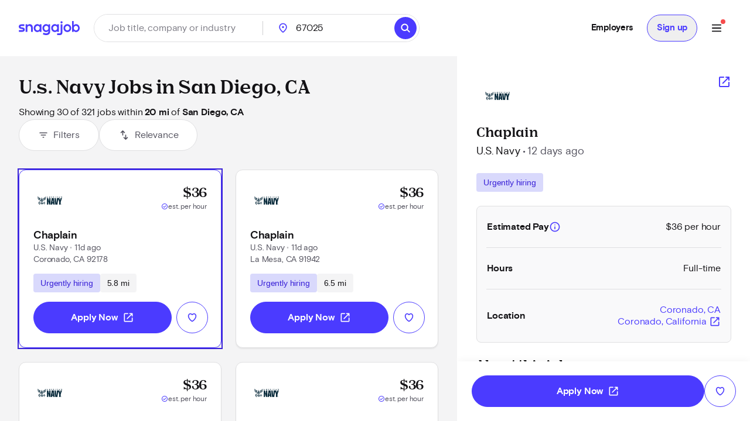

--- FILE ---
content_type: text/html; charset=utf-8
request_url: https://www.snagajob.com/find-jobs/c-u.s.+navy,w-san+diego,+ca
body_size: 29963
content:
<!DOCTYPE html><html lang="en"><head><link rel="preconnect" href="https://fonts.gstatic.com" crossorigin="">
  <meta charset="utf-8">
  <title>U.s. Navy Jobs in San Diego, CA - Now Hiring | Snagajob</title>
  <base href="/">
  <meta name="viewport" content="width=device-width, initial-scale=1">
  <meta name="google-site-verification" content="TeCRKtPW1oYWIAZ5frm-NWW1SNUYSvC29YiTegxDnts">
  <meta name="theme-color" content="#FFFFFF">
  <link rel="icon" type="image/x-icon" href="v2assets/saj/favicons/favicon.ico">
  <link rel="icon" sizes="192x192" href="v2assets/images/icons/icon.png">
  <link rel="apple-touch-icon" href="v2assets/images/icons/icon.png">
  <meta name="msapplication-square310x310logo" content="v2assets/images/icons/icon_largetile.png">
  <meta name="msapplication-square70x70logo" content="v2assets/images/icons/icon_smalltile.png">
  <meta name="msapplication-square150x150logo" content="v2assets/images/icons/icon_mediumtile.png">
  <meta name="msapplication-wide310x150logo" content="v2assets/images/icons/icon_widetile.png">
  <meta property="og:image" content="v2assets/images/facebook_site_share.png">
  <meta property="og:image:width" content="2500">
  <meta property="og:image:height" content="1313">
  <link rel="preload" as="font" type="font/woff2" href="v2assets/saj/fonts/basis-grotesque/basis-grotesque-bold.woff2" crossorigin="" async="">
  <link rel="preload" as="font" type="font/woff2" href="v2assets/saj/fonts/basis-grotesque/basis-grotesque-regular.woff2" crossorigin="" async="">
  <link rel="preload" as="font" type="font/woff2" href="v2assets/saj/fonts/snagajob-nib/snagajob-nib-bold.woff2" crossorigin="" async="">
  <link rel="preconnect" href="https://www.gstatic.com" crossorigin="">
  <link rel="preconnect" href="https://www.google.com" crossorigin="">
  <link rel="dns-prefetch" href="https://origin.xtlo.net" crossorigin="">
  <link rel="dns-prefetch" href="https://www.gstatic.com" crossorigin="">
  <link rel="dns-prefetch" href="https://www.google.com" crossorigin="">
  <link rel="dns-prefetch" href="https://mboxedge34.tt.omtrdc.net" crossorigin="">
  <link rel="manifest" href="v2assets/json/manifest.json">
  <style>@font-face{font-family:'Material Symbols Rounded';font-style:normal;font-weight:400;font-display:block;src:url(https://fonts.gstatic.com/s/materialsymbolsrounded/v311/syl0-zNym6YjUruM-QrEh7-nyTnjDwKNJ_190FjpZIvDmUSVOK7BDB_Qb9vUSzq3wzLK-P0J-V_Zs-QtQth3-jOcbTCVpeRL2w5rwZu2rIelXxc.woff2) format('woff2');}.material-symbols-rounded{font-family:'Material Symbols Rounded';font-weight:normal;font-style:normal;font-size:24px;line-height:1;letter-spacing:normal;text-transform:none;display:inline-block;white-space:nowrap;word-wrap:normal;direction:ltr;-webkit-font-feature-settings:'liga';-webkit-font-smoothing:antialiased;}</style>
<link rel="stylesheet" href="seeker-app/styles.c0664db8ff6346a1.css"><style ng-app-id="ng">[_nghost-ng-c3469829097]:empty{display:none}

/*# sourceMappingURL=mobile-navigation-bar.component.ts-angular-inline--46.css.map*/</style><style ng-app-id="ng">[_nghost-ng-c2352292980]{--tw-bg-opacity: 1;background-color:rgb(244 244 245 / var(--tw-bg-opacity));min-height:calc(100vh - 164px)}[_nghost-ng-c2352292980]     #filter-button+span{--tw-ring-offset-shadow: var(--tw-ring-inset) 0 0 0 var(--tw-ring-offset-width) var(--tw-ring-offset-color);--tw-ring-shadow: var(--tw-ring-inset) 0 0 0 calc(0px + var(--tw-ring-offset-width)) var(--tw-ring-color);box-shadow:var(--tw-ring-offset-shadow),var(--tw-ring-shadow),var(--tw-shadow, 0 0 #0000)}.scrollbar[_ngcontent-ng-c2352292980]{-webkit-overflow-scrolling:touch}.scrollbar[_ngcontent-ng-c2352292980]::-webkit-scrollbar{-webkit-appearance:none;width:16px}.scrollbar[_ngcontent-ng-c2352292980]::-webkit-scrollbar-track{-webkit-box-shadow:inset 0 0 6px rgba(0,0,0,.2)}.scrollbar[_ngcontent-ng-c2352292980]::-webkit-scrollbar-thumb{border:4px solid rgba(0,0,0,0);background-clip:padding-box;-webkit-border-radius:8px;background-color:#00000026;-webkit-box-shadow:inset -1px -1px 0 rgba(0,0,0,.05),inset 1px 1px 0 rgba(0,0,0,.05);min-height:240px}.scrollbar[_ngcontent-ng-c2352292980]::-webkit-scrollbar-button{width:0;height:0;display:none}.scrollbar[_ngcontent-ng-c2352292980]::-webkit-scrollbar-corner{background-color:transparent}.empty-search-results-container[_ngcontent-ng-c2352292980]{height:calc(100vh - 88px);-webkit-overflow-scrolling:touch}[_nghost-ng-c2352292980]     .mat-drawer-container-has-open .mat-drawer-content{display:none}@media (min-width: 960px){[_nghost-ng-c2352292980]     .mat-drawer-container-has-open .mat-drawer-content{display:block}}  .mat-drawer-container.mat-drawer-container-explicit-backdrop{position:unset!important}  .mat-drawer-container.mat-drawer-container-explicit-backdrop   .mat-drawer-content{position:unset!important}</style><link rel="canonical" href="https://www.snagajob.com/find-jobs/c-u.s.+navy,w-san+diego,+ca"><meta property="og:url" content="https://www.snagajob.com/find-jobs/c-u.s.+navy,w-san+diego,+ca"><meta name="twitter:site:id" content="14117433"><style ng-app-id="ng">.mat-drawer-container{position:relative;z-index:1;color:var(--mat-sidenav-content-text-color);background-color:var(--mat-sidenav-content-background-color);box-sizing:border-box;-webkit-overflow-scrolling:touch;display:block;overflow:hidden}.mat-drawer-container[fullscreen]{top:0;left:0;right:0;bottom:0;position:absolute}.mat-drawer-container[fullscreen].mat-drawer-container-has-open{overflow:hidden}.mat-drawer-container.mat-drawer-container-explicit-backdrop .mat-drawer-side{z-index:3}.mat-drawer-container.ng-animate-disabled .mat-drawer-backdrop,.mat-drawer-container.ng-animate-disabled .mat-drawer-content,.ng-animate-disabled .mat-drawer-container .mat-drawer-backdrop,.ng-animate-disabled .mat-drawer-container .mat-drawer-content{transition:none}.mat-drawer-backdrop{top:0;left:0;right:0;bottom:0;position:absolute;display:block;z-index:3;visibility:hidden}.mat-drawer-backdrop.mat-drawer-shown{visibility:visible;background-color:var(--mat-sidenav-scrim-color)}.mat-drawer-transition .mat-drawer-backdrop{transition-duration:400ms;transition-timing-function:cubic-bezier(0.25, 0.8, 0.25, 1);transition-property:background-color,visibility}.cdk-high-contrast-active .mat-drawer-backdrop{opacity:.5}.mat-drawer-content{position:relative;z-index:1;display:block;height:100%;overflow:auto}.mat-drawer-transition .mat-drawer-content{transition-duration:400ms;transition-timing-function:cubic-bezier(0.25, 0.8, 0.25, 1);transition-property:transform,margin-left,margin-right}.mat-drawer{box-shadow:0px 8px 10px -5px rgba(0, 0, 0, 0.2), 0px 16px 24px 2px rgba(0, 0, 0, 0.14), 0px 6px 30px 5px rgba(0, 0, 0, 0.12);position:relative;z-index:4;color:var(--mat-sidenav-container-text-color);background-color:var(--mat-sidenav-container-background-color);border-top-right-radius:var(--mat-sidenav-container-shape);border-bottom-right-radius:var(--mat-sidenav-container-shape);display:block;position:absolute;top:0;bottom:0;z-index:3;outline:0;box-sizing:border-box;overflow-y:auto;transform:translate3d(-100%, 0, 0)}.cdk-high-contrast-active .mat-drawer,.cdk-high-contrast-active [dir=rtl] .mat-drawer.mat-drawer-end{border-right:solid 1px currentColor}.cdk-high-contrast-active [dir=rtl] .mat-drawer,.cdk-high-contrast-active .mat-drawer.mat-drawer-end{border-left:solid 1px currentColor;border-right:none}.mat-drawer.mat-drawer-side{z-index:2}.mat-drawer.mat-drawer-end{right:0;transform:translate3d(100%, 0, 0);border-top-left-radius:var(--mat-sidenav-container-shape);border-bottom-left-radius:var(--mat-sidenav-container-shape);border-top-right-radius:0;border-bottom-right-radius:0}[dir=rtl] .mat-drawer{border-top-left-radius:var(--mat-sidenav-container-shape);border-bottom-left-radius:var(--mat-sidenav-container-shape);border-top-right-radius:0;border-bottom-right-radius:0;transform:translate3d(100%, 0, 0)}[dir=rtl] .mat-drawer.mat-drawer-end{border-top-right-radius:var(--mat-sidenav-container-shape);border-bottom-right-radius:var(--mat-sidenav-container-shape);border-top-left-radius:0;border-bottom-left-radius:0;left:0;right:auto;transform:translate3d(-100%, 0, 0)}.mat-drawer[style*="visibility: hidden"]{display:none}.mat-drawer-side{box-shadow:none;border-right-color:var(--mat-sidenav-container-divider-color);border-right-width:1px;border-right-style:solid}.mat-drawer-side.mat-drawer-end{border-left-color:var(--mat-sidenav-container-divider-color);border-left-width:1px;border-left-style:solid;border-right:none}[dir=rtl] .mat-drawer-side{border-left-color:var(--mat-sidenav-container-divider-color);border-left-width:1px;border-left-style:solid;border-right:none}[dir=rtl] .mat-drawer-side.mat-drawer-end{border-right-color:var(--mat-sidenav-container-divider-color);border-right-width:1px;border-right-style:solid;border-left:none}.mat-drawer-inner-container{width:100%;height:100%;overflow:auto;-webkit-overflow-scrolling:touch}.mat-sidenav-fixed{position:fixed}</style><style ng-app-id="ng">[_nghost-ng-c3545330130]{display:block;width:100%}.stickyHeader[_nghost-ng-c3545330130]{position:sticky;top:0;z-index:20}@media (min-width: 960px){.stickyHeader[_nghost-ng-c3545330130]{position:static;z-index:0}}.transparent-background[_nghost-ng-c3545330130]   header[_ngcontent-ng-c3545330130]{background:transparent}[_nghost-ng-c3545330130]   .updates-drawer-container[_ngcontent-ng-c3545330130]{overflow:visible;z-index:50}[_nghost-ng-c3545330130]   .updates-drawer-container[_ngcontent-ng-c3545330130]   .mat-drawer[_ngcontent-ng-c3545330130]{width:100vw;height:100vh;background-color:#fff;position:fixed;top:0;box-shadow:-4px 0 8px -5px #29283666}@media (min-width: 600px){[_nghost-ng-c3545330130]   .updates-drawer-container[_ngcontent-ng-c3545330130]   .mat-drawer[_ngcontent-ng-c3545330130]{height:calc(100vh - 102px);width:340px}}</style><style ng-app-id="ng">[_nghost-ng-c1582118416]{display:block;width:100%}[_nghost-ng-c1582118416]   header[_ngcontent-ng-c1582118416]{min-height:78px}[_nghost-ng-c1582118416]   header.no-padding[_ngcontent-ng-c1582118416]{padding-top:0;padding-bottom:0}[_nghost-ng-c1582118416]   header[_ngcontent-ng-c1582118416]     nav-item{margin-right:0}[_nghost-ng-c1582118416]   .login-button-container[_ngcontent-ng-c1582118416]   button[_ngcontent-ng-c1582118416], [_nghost-ng-c1582118416]   .login-button-container[_ngcontent-ng-c1582118416]   a[_ngcontent-ng-c1582118416]{width:100%}[_nghost-ng-c1582118416]   mobile-menu-header[_ngcontent-ng-c1582118416]   button[_ngcontent-ng-c1582118416]{background:none;border:none;padding:0}[_nghost-ng-c1582118416]   .top-level-nav[_ngcontent-ng-c1582118416]{background:none;color:inherit;font:inherit;cursor:pointer;outline:inherit;width:100%;display:flex;align-items:center;justify-content:space-between}</style><style ng-app-id="ng">[_nghost-ng-c1477460928]{display:grid;align-items:center;color:#fff;padding:12px 16px;position:relative;background:#fff;grid-template-columns:auto 1fr;min-height:102px}@media (min-width: 960px){[_nghost-ng-c1477460928]{grid-template-columns:auto auto 1fr;padding:12px 32px}}[_nghost-ng-c1477460928]   .logo-container[_ngcontent-ng-c1477460928], [_nghost-ng-c1477460928]   .logo-container[_ngcontent-ng-c1477460928]   a[_ngcontent-ng-c1477460928]{display:flex}.utility-nav[_nghost-ng-c1477460928]   .logo-container[_ngcontent-ng-c1477460928]{display:none}.utility-nav[_nghost-ng-c1477460928]   .nav-container[_ngcontent-ng-c1477460928]{grid-column:1/3;grid-row:1/2;justify-content:space-evenly}@media (min-width: 960px){.utility-nav[_nghost-ng-c1477460928]   .logo-container[_ngcontent-ng-c1477460928]{display:block}.utility-nav[_nghost-ng-c1477460928]   .nav-container[_ngcontent-ng-c1477460928]{grid-column:3/4;grid-row:1/2;display:flex;justify-content:flex-end}}[_nghost-ng-c1477460928]   .logo[_ngcontent-ng-c1477460928]{width:120px;grid-column:1/2;grid-row:1/2}[_nghost-ng-c1477460928]   .icon-search[_ngcontent-ng-c1477460928]{font-size:28px;color:#fff}[_nghost-ng-c1477460928]   freeform-search-control[_ngcontent-ng-c1477460928]{grid-column:1/4;grid-row:2/3;margin-right:0}[_nghost-ng-c1477460928]   freeform-search-control.search-top-indent[_ngcontent-ng-c1477460928]{margin-bottom:16px}@media (min-width: 600px){[_nghost-ng-c1477460928]   freeform-search-control[_ngcontent-ng-c1477460928]{grid-column:2/3;grid-row:1/2;margin-right:16px}[_nghost-ng-c1477460928]   freeform-search-control.search-top-indent[_ngcontent-ng-c1477460928]{margin-bottom:0}}[_nghost-ng-c1477460928]   .nav-container[_ngcontent-ng-c1477460928]{grid-column:3/4;grid-row:1/2;justify-content:flex-end;display:flex;flex:1;white-space:nowrap}</style><style ng-app-id="ng">[_nghost-ng-c2821351550]{position:relative}[_nghost-ng-c2821351550]   .default-subnav[_ngcontent-ng-c2821351550]{border-radius:8px;box-shadow:0 2px 4px -1px #0003,0 4px 5px #00000024,0 1px 10px #0000001f;overflow:auto;padding:0;position:absolute;top:100%;z-index:1001}[_nghost-ng-c2821351550]   .old-button.nav-item[_ngcontent-ng-c2821351550]{border:0;font-size:16px;background:transparent}[_nghost-ng-c2821351550]   .old-button.nav-item[_ngcontent-ng-c2821351550]:focus-visible{outline-offset:2px}[_nghost-ng-c2821351550]   .old-button.nav-item.show-border[_ngcontent-ng-c2821351550]{padding:8px 24px;line-height:14px;border-radius:20px;border:1px solid #d9d9fc}[_nghost-ng-c2821351550]   a[_ngcontent-ng-c2821351550], [_nghost-ng-c2821351550]   .old-button[_ngcontent-ng-c2821351550], [_nghost-ng-c2821351550]   div[_ngcontent-ng-c2821351550], [_nghost-ng-c2821351550]   span.item-content[_ngcontent-ng-c2821351550]{display:flex;align-items:center;font-size:15px;line-height:20px;letter-spacing:-.02em;font-weight:700}[_nghost-ng-c2821351550]   a[_ngcontent-ng-c2821351550]   span.item-content.has-icon[_ngcontent-ng-c2821351550], [_nghost-ng-c2821351550]   .old-button[_ngcontent-ng-c2821351550]   span.item-content.has-icon[_ngcontent-ng-c2821351550], [_nghost-ng-c2821351550]   div[_ngcontent-ng-c2821351550]   span.item-content.has-icon[_ngcontent-ng-c2821351550], [_nghost-ng-c2821351550]   span.item-content[_ngcontent-ng-c2821351550]   span.item-content.has-icon[_ngcontent-ng-c2821351550]{flex-direction:column}[_nghost-ng-c2821351550]   a[_ngcontent-ng-c2821351550]   span.item-content.has-icon[_ngcontent-ng-c2821351550]   .menu-item-text[_ngcontent-ng-c2821351550], [_nghost-ng-c2821351550]   .old-button[_ngcontent-ng-c2821351550]   span.item-content.has-icon[_ngcontent-ng-c2821351550]   .menu-item-text[_ngcontent-ng-c2821351550], [_nghost-ng-c2821351550]   div[_ngcontent-ng-c2821351550]   span.item-content.has-icon[_ngcontent-ng-c2821351550]   .menu-item-text[_ngcontent-ng-c2821351550], [_nghost-ng-c2821351550]   span.item-content[_ngcontent-ng-c2821351550]   span.item-content.has-icon[_ngcontent-ng-c2821351550]   .menu-item-text[_ngcontent-ng-c2821351550]{margin-left:8px}@media (max-width: 599.99px),(min-width: 600px) and (max-width: 959.99px),(min-width: 960px) and (max-width: 1279.99px){[_nghost-ng-c2821351550]   a[_ngcontent-ng-c2821351550]   span.item-content.has-icon[_ngcontent-ng-c2821351550]   .menu-item-text[_ngcontent-ng-c2821351550], [_nghost-ng-c2821351550]   .old-button[_ngcontent-ng-c2821351550]   span.item-content.has-icon[_ngcontent-ng-c2821351550]   .menu-item-text[_ngcontent-ng-c2821351550], [_nghost-ng-c2821351550]   div[_ngcontent-ng-c2821351550]   span.item-content.has-icon[_ngcontent-ng-c2821351550]   .menu-item-text[_ngcontent-ng-c2821351550], [_nghost-ng-c2821351550]   span.item-content[_ngcontent-ng-c2821351550]   span.item-content.has-icon[_ngcontent-ng-c2821351550]   .menu-item-text[_ngcontent-ng-c2821351550]{font-size:14px;font-weight:600;margin-top:8px;line-height:20px}[_nghost-ng-c2821351550]   a[_ngcontent-ng-c2821351550]   span.item-content.has-icon[_ngcontent-ng-c2821351550]   .nav-icon[_ngcontent-ng-c2821351550], [_nghost-ng-c2821351550]   .old-button[_ngcontent-ng-c2821351550]   span.item-content.has-icon[_ngcontent-ng-c2821351550]   .nav-icon[_ngcontent-ng-c2821351550], [_nghost-ng-c2821351550]   div[_ngcontent-ng-c2821351550]   span.item-content.has-icon[_ngcontent-ng-c2821351550]   .nav-icon[_ngcontent-ng-c2821351550], [_nghost-ng-c2821351550]   span.item-content[_ngcontent-ng-c2821351550]   span.item-content.has-icon[_ngcontent-ng-c2821351550]   .nav-icon[_ngcontent-ng-c2821351550]{margin-right:0}}[_nghost-ng-c2821351550]   a[_ngcontent-ng-c2821351550], [_nghost-ng-c2821351550]   .old-button[_ngcontent-ng-c2821351550]{padding:12px 16px}[_nghost-ng-c2821351550]   .no-padding[_ngcontent-ng-c2821351550]   a[_ngcontent-ng-c2821351550], [_nghost-ng-c2821351550]   .no-padding[_ngcontent-ng-c2821351550]   .old-button[_ngcontent-ng-c2821351550]{padding:0}.selected[_nghost-ng-c2821351550]   a[_ngcontent-ng-c2821351550], .selected[_nghost-ng-c2821351550]   .old-button[_ngcontent-ng-c2821351550], .selected[_nghost-ng-c2821351550]   div[_ngcontent-ng-c2821351550], .selected[_nghost-ng-c2821351550]   span.item-content[_ngcontent-ng-c2821351550]{color:#4b3bff}  .mat-mdc-menu-panel.mat-mdc-menu-panel{border-radius:8px!important;background-color:#fff}  .mat-mdc-menu-panel.mat-mdc-menu-panel.custom-subnav{max-width:556px;max-height:800px}  .mat-mdc-menu-panel.mat-mdc-menu-panel .mat-mdc-menu-content{padding:0}</style><style ng-app-id="ng">mat-menu{display:none}.mat-mdc-menu-content{margin:0;padding:8px 0;list-style-type:none}.mat-mdc-menu-content:focus{outline:none}.mat-mdc-menu-content,.mat-mdc-menu-content .mat-mdc-menu-item .mat-mdc-menu-item-text{-moz-osx-font-smoothing:grayscale;-webkit-font-smoothing:antialiased;white-space:normal;font-family:var(--mat-menu-item-label-text-font);line-height:var(--mat-menu-item-label-text-line-height);font-size:var(--mat-menu-item-label-text-size);letter-spacing:var(--mat-menu-item-label-text-tracking);font-weight:var(--mat-menu-item-label-text-weight)}.mat-mdc-menu-panel{min-width:112px;max-width:280px;overflow:auto;-webkit-overflow-scrolling:touch;box-sizing:border-box;outline:0;border-radius:var(--mat-menu-container-shape);background-color:var(--mat-menu-container-color);will-change:transform,opacity}.mat-mdc-menu-panel.ng-animating{pointer-events:none}.cdk-high-contrast-active .mat-mdc-menu-panel{outline:solid 1px}.mat-mdc-menu-item{display:flex;position:relative;align-items:center;justify-content:flex-start;overflow:hidden;padding:0;padding-left:16px;padding-right:16px;-webkit-user-select:none;user-select:none;cursor:pointer;outline:none;border:none;-webkit-tap-highlight-color:rgba(0,0,0,0);cursor:pointer;width:100%;text-align:left;box-sizing:border-box;color:inherit;font-size:inherit;background:none;text-decoration:none;margin:0;align-items:center;min-height:48px}.mat-mdc-menu-item:focus{outline:none}[dir=rtl] .mat-mdc-menu-item,.mat-mdc-menu-item[dir=rtl]{padding-left:16px;padding-right:16px}.mat-mdc-menu-item::-moz-focus-inner{border:0}.mat-mdc-menu-item,.mat-mdc-menu-item:visited,.mat-mdc-menu-item:link{color:var(--mat-menu-item-label-text-color)}.mat-mdc-menu-item .mat-icon-no-color,.mat-mdc-menu-item .mat-mdc-menu-submenu-icon{color:var(--mat-menu-item-icon-color)}.mat-mdc-menu-item[disabled]{cursor:default;opacity:.38}.mat-mdc-menu-item[disabled]::after{display:block;position:absolute;content:"";top:0;left:0;bottom:0;right:0}.mat-mdc-menu-item .mat-icon{margin-right:16px}[dir=rtl] .mat-mdc-menu-item{text-align:right}[dir=rtl] .mat-mdc-menu-item .mat-icon{margin-right:0;margin-left:16px}.mat-mdc-menu-item.mat-mdc-menu-item-submenu-trigger{padding-right:32px}[dir=rtl] .mat-mdc-menu-item.mat-mdc-menu-item-submenu-trigger{padding-right:16px;padding-left:32px}.mat-mdc-menu-item:not([disabled]):hover{background-color:var(--mat-menu-item-hover-state-layer-color)}.mat-mdc-menu-item:not([disabled]).cdk-program-focused,.mat-mdc-menu-item:not([disabled]).cdk-keyboard-focused,.mat-mdc-menu-item:not([disabled]).mat-mdc-menu-item-highlighted{background-color:var(--mat-menu-item-focus-state-layer-color)}.cdk-high-contrast-active .mat-mdc-menu-item{margin-top:1px}.mat-mdc-menu-submenu-icon{position:absolute;top:50%;right:16px;transform:translateY(-50%);width:5px;height:10px;fill:currentColor}[dir=rtl] .mat-mdc-menu-submenu-icon{right:auto;left:16px;transform:translateY(-50%) scaleX(-1)}.cdk-high-contrast-active .mat-mdc-menu-submenu-icon{fill:CanvasText}.mat-mdc-menu-item .mat-mdc-menu-ripple{top:0;left:0;right:0;bottom:0;position:absolute;pointer-events:none}</style><style ng-app-id="ng">[_nghost-ng-c223820081]   .nav-link[_ngcontent-ng-c223820081]{padding:12px 16px!important;line-height:20px!important;box-sizing:border-box}[_nghost-ng-c223820081]   .nav-link[_ngcontent-ng-c223820081]:focus-visible{border-bottom:0;border-top:0}</style><style ng-app-id="ng">[_nghost-ng-c1680317891]{position:relative;display:grid;grid-gap:1px;font-size:16px;padding:0;background-color:#fff;border-radius:32px;grid-template-columns:1fr 52px}@media (min-width: 960px){[_nghost-ng-c1680317891]{grid-template-columns:minmax(150px,1fr) minmax(150px,250px) 110px auto}}.mobile[_nghost-ng-c1680317891]{grid-template-columns:1fr}[_nghost-ng-c1680317891]   .location-hint-location[_ngcontent-ng-c1680317891]{display:none;left:288px}@media (min-width: 960px){[_nghost-ng-c1680317891]   .location-hint-location[_ngcontent-ng-c1680317891]{display:inline-block}}[_nghost-ng-c1680317891]   .location-hint-search[_ngcontent-ng-c1680317891]{display:inline-block;margin-top:30px}@media (min-width: 960px){[_nghost-ng-c1680317891]   .location-hint-search[_ngcontent-ng-c1680317891]{display:none;margin-top:0}}[_nghost-ng-c1680317891]   location-search[_ngcontent-ng-c1680317891]{grid-column:1;-ms-grid-column:1}@media (min-width: 960px){[_nghost-ng-c1680317891]   location-search[_ngcontent-ng-c1680317891]{grid-column:2;-ms-grid-column:3}}[_nghost-ng-c1680317891]   location-search.alternate[_ngcontent-ng-c1680317891]{grid-column:1/span 2}[_nghost-ng-c1680317891]   distance-dropdown[_ngcontent-ng-c1680317891]{grid-column:2;-ms-grid-column:2}@media (min-width: 960px){[_nghost-ng-c1680317891]   distance-dropdown[_ngcontent-ng-c1680317891]{grid-column:3;-ms-grid-column:5}}[_nghost-ng-c1680317891]   distance-dropdown.alternate[_ngcontent-ng-c1680317891]{display:none}[_nghost-ng-c1680317891]   .location-radius-box-shadow[_ngcontent-ng-c1680317891]{grid-column:1/3;grid-row:2;box-shadow:0 2px 8px #29283666}@media (min-width: 960px){[_nghost-ng-c1680317891]   .location-radius-box-shadow[_ngcontent-ng-c1680317891]{display:none}}[_nghost-ng-c1680317891]   search-button[_ngcontent-ng-c1680317891]{display:contents}.mobile-search[_nghost-ng-c1680317891]{display:grid!important;border:1px solid #dfdfe1;height:56px;padding-left:2px;padding-right:2px;box-shadow:0 2px 4px #0000000a}[_nghost-ng-c1680317891]   .location-radius-box-shadow[_ngcontent-ng-c1680317891]{box-shadow:none}.header[_nghost-ng-c1680317891]{height:56px;border:1px solid #dfdfe1;padding:0;margin-left:0}.header[_nghost-ng-c1680317891]   keyword-search[_ngcontent-ng-c1680317891]{width:calc(100% - 56px);box-shadow:none}.header[_nghost-ng-c1680317891]   keyword-search[_ngcontent-ng-c1680317891]   input[_ngcontent-ng-c1680317891]{height:54px;padding-left:24px}.header[_nghost-ng-c1680317891]   keyword-search[_ngcontent-ng-c1680317891]   input[_ngcontent-ng-c1680317891]:focus{border-bottom:none}.header[_nghost-ng-c1680317891]   keyword-search[_ngcontent-ng-c1680317891]   icon-close[_ngcontent-ng-c1680317891]{display:none}.header[_nghost-ng-c1680317891]   location-search[_ngcontent-ng-c1680317891]{display:none}@media (min-width: 960px){.header[_nghost-ng-c1680317891]{height:48px;border:1px solid #dfdfe1;padding:0}.header[_nghost-ng-c1680317891]   keyword-search[_ngcontent-ng-c1680317891]{width:288px}.header[_nghost-ng-c1680317891]   keyword-search[_ngcontent-ng-c1680317891]:after{content:"";border-right:1px solid #cfcfd1;height:24px}.header[_nghost-ng-c1680317891]   keyword-search[_ngcontent-ng-c1680317891]   input[_ngcontent-ng-c1680317891]{height:46px;padding-left:0;border-radius:23px}.header[_nghost-ng-c1680317891]   keyword-search[_ngcontent-ng-c1680317891]   icon-close[_ngcontent-ng-c1680317891]{display:block}.header[_nghost-ng-c1680317891]   location-search[_ngcontent-ng-c1680317891]{display:block}.header[_nghost-ng-c1680317891]   location-search[_ngcontent-ng-c1680317891]   .location-pin[_ngcontent-ng-c1680317891]{top:12px!important}.header[_nghost-ng-c1680317891]   location-search[_ngcontent-ng-c1680317891]   input[_ngcontent-ng-c1680317891]{height:46px;border-radius:23px}.header[_nghost-ng-c1680317891]   search-flyout[_ngcontent-ng-c1680317891]{margin-top:8px!important}[_nghost-ng-c1680317891]   keyword-search[_ngcontent-ng-c1680317891], [_nghost-ng-c1680317891]   location-search[_ngcontent-ng-c1680317891]{display:inline-flex;align-items:center}.homePage[_nghost-ng-c1680317891]{width:930px;grid-template-columns:370px minmax(100px,1fr) 96px 64px}.homePage[_nghost-ng-c1680317891]   keyword-search[_ngcontent-ng-c1680317891]:after, .homePage[_nghost-ng-c1680317891]   location-search[_ngcontent-ng-c1680317891]:after{content:"";border-right:1px solid #cfcfd1;height:24px}}</style><style ng-app-id="ng">[_nghost-ng-c1144289301]{display:inline-block;position:relative}[_nghost-ng-c1144289301]   input.no-focus-indicator[_ngcontent-ng-c1144289301]:focus, [_nghost-ng-c1144289301]   input.no-focus-indicator[_ngcontent-ng-c1144289301]:focus-visible{outline:none}[_nghost-ng-c1144289301]   input.no-focus-indicator.focus-visible[_ngcontent-ng-c1144289301], [_nghost-ng-c1144289301]   input.no-focus-indicator.focus[_ngcontent-ng-c1144289301]{outline:none}[_nghost-ng-c1144289301]   input[_ngcontent-ng-c1144289301]{-webkit-appearance:none;width:100%;border:none;font-size:inherit;line-height:44px;padding:0 24px;border-radius:27px;height:54px;color:#131215}@media (min-width: 960px){[_nghost-ng-c1144289301]   input[_ngcontent-ng-c1144289301]{height:64px;border-radius:32px}}[_nghost-ng-c1144289301]   input[_ngcontent-ng-c1144289301]::placeholder{color:#7e7d86}[_nghost-ng-c1144289301]   input.header[_ngcontent-ng-c1144289301]{height:46px;border-radius:23px}[_nghost-ng-c1144289301]   input.header[_ngcontent-ng-c1144289301]:focus{border-bottom:none}[_nghost-ng-c1144289301]   input.header[_ngcontent-ng-c1144289301]   icon-close[_ngcontent-ng-c1144289301]{display:none}[_nghost-ng-c1144289301]   input[type=search][_ngcontent-ng-c1144289301]::-webkit-search-decoration, [_nghost-ng-c1144289301]   input[type=search][_ngcontent-ng-c1144289301]::-webkit-search-cancel-button, [_nghost-ng-c1144289301]   input[type=search][_ngcontent-ng-c1144289301]::-webkit-search-results-button, [_nghost-ng-c1144289301]   input[type=search][_ngcontent-ng-c1144289301]::-webkit-search-results-decoration{display:none}[_nghost-ng-c1144289301]   i[_ngcontent-ng-c1144289301]{position:absolute;top:calc(50% - 10px);width:20px;height:20px;font-size:20px;color:#292836}[_nghost-ng-c1144289301]   i.icon-search[_ngcontent-ng-c1144289301]{left:12px}[_nghost-ng-c1144289301]   i.icon-close[_ngcontent-ng-c1144289301]{right:12px;cursor:pointer}[_nghost-ng-c1144289301]   i.icon--active[_ngcontent-ng-c1144289301]{color:#4d64f8}[_nghost-ng-c1144289301]   .search-overlay[_ngcontent-ng-c1144289301]{top:104px;box-shadow:initial;padding:16px;width:calc(100vw - 38px);max-height:calc(100vh - 180px);max-height:calc(100dvh - 180px);overflow-y:auto;-webkit-overflow-scrolling:touch;overscroll-behavior:contain;will-change:scroll-position;transform:translateZ(0);-webkit-transform:translateZ(0)}[_nghost-ng-c1144289301]   .search-overlay[_ngcontent-ng-c1144289301]   saj-chip[_ngcontent-ng-c1144289301]{touch-action:manipulation;-webkit-tap-highlight-color:transparent}@supports (-webkit-touch-callout: none) and (not (translate: none)){[_nghost-ng-c1144289301]   .search-overlay[_ngcontent-ng-c1144289301]   saj-chip[_ngcontent-ng-c1144289301]:not(:last-child){margin-bottom:8px;margin-right:8px}}[_nghost-ng-c1144289301]   search-flyout[_ngcontent-ng-c1144289301]{margin-top:24px;border-radius:8px;max-height:calc(100vh - 250px);max-height:calc(100dvh - 250px);overflow-y:auto;-webkit-overflow-scrolling:touch;overscroll-behavior:contain}[_nghost-ng-c1144289301]   search-flyout.dynamic-default-test[_ngcontent-ng-c1144289301]{width:380px}[_nghost-ng-c1144289301]   .typeahead-prediction[_ngcontent-ng-c1144289301]{min-height:40px}[_nghost-ng-c1144289301]   .typeahead-prediction--loading[_ngcontent-ng-c1144289301]{display:flex;justify-content:center;padding:12px 16px}[_nghost-ng-c1144289301]   .typeahead-prediction--item[_ngcontent-ng-c1144289301]{touch-action:manipulation;-webkit-tap-highlight-color:transparent}[_nghost-ng-c1144289301]   .typeahead-prediction--item[_ngcontent-ng-c1144289301]:hover, [_nghost-ng-c1144289301]   .typeahead-prediction--item[_ngcontent-ng-c1144289301]:focus{background-color:#edeffe;cursor:pointer}[_nghost-ng-c1144289301]   .typeahead-prediction--item[_ngcontent-ng-c1144289301]:focus{border:none;outline:none}</style><style ng-app-id="ng">[_nghost-ng-c1938976515]{display:block;position:relative}[_nghost-ng-c1938976515]   input.no-focus-indicator[_ngcontent-ng-c1938976515]:focus, [_nghost-ng-c1938976515]   input.no-focus-indicator[_ngcontent-ng-c1938976515]:focus-visible{outline:none}[_nghost-ng-c1938976515]   input.no-focus-indicator.focus-visible[_ngcontent-ng-c1938976515], [_nghost-ng-c1938976515]   input.no-focus-indicator.focus[_ngcontent-ng-c1938976515]{outline:none}[_nghost-ng-c1938976515]   input[_ngcontent-ng-c1938976515]{width:100%;height:64px;padding:0 40px 0 56px;border-radius:32px;border:none;font-size:inherit;line-height:44px;-webkit-appearance:none;color:#131215}[_nghost-ng-c1938976515]   input.header[_ngcontent-ng-c1938976515]{height:46px;border-radius:23px}[_nghost-ng-c1938976515]   input[_ngcontent-ng-c1938976515]::placeholder{color:#7e7d86}[_nghost-ng-c1938976515]   input[type=search][_ngcontent-ng-c1938976515]::-webkit-search-decoration, [_nghost-ng-c1938976515]   input[type=search][_ngcontent-ng-c1938976515]::-webkit-search-cancel-button, [_nghost-ng-c1938976515]   input[type=search][_ngcontent-ng-c1938976515]::-webkit-search-results-button, [_nghost-ng-c1938976515]   input[type=search][_ngcontent-ng-c1938976515]::-webkit-search-results-decoration{display:none}[_nghost-ng-c1938976515]   .current-location[_ngcontent-ng-c1938976515], [_nghost-ng-c1938976515]   .location-list--item[_ngcontent-ng-c1938976515], [_nghost-ng-c1938976515]   .icon--search-box[_ngcontent-ng-c1938976515]{cursor:pointer}[_nghost-ng-c1938976515]   .current-location[_ngcontent-ng-c1938976515], [_nghost-ng-c1938976515]   .location-list--item[_ngcontent-ng-c1938976515]{padding:12px 16px;transition:background-color .3s ease-out}[_nghost-ng-c1938976515]   .current-location[_ngcontent-ng-c1938976515]:hover, [_nghost-ng-c1938976515]   .current-location[_ngcontent-ng-c1938976515]:focus, [_nghost-ng-c1938976515]   .location-list--item[_ngcontent-ng-c1938976515]:hover, [_nghost-ng-c1938976515]   .location-list--item[_ngcontent-ng-c1938976515]:focus{background-color:#edeffe}[_nghost-ng-c1938976515]   .current-location[_ngcontent-ng-c1938976515]:focus, [_nghost-ng-c1938976515]   .location-list--item[_ngcontent-ng-c1938976515]:focus{border:none;outline:none}[_nghost-ng-c1938976515]   .search-overlay[_ngcontent-ng-c1938976515]{top:115px;box-shadow:initial;padding:0;width:calc(100vw - 32px)}[_nghost-ng-c1938976515]   .search-overlay.alternate[_ngcontent-ng-c1938976515]{top:44px}[_nghost-ng-c1938976515]   .search-overlay[_ngcontent-ng-c1938976515]   .current-location[_ngcontent-ng-c1938976515], [_nghost-ng-c1938976515]   .search-overlay[_ngcontent-ng-c1938976515]   .location-list--item[_ngcontent-ng-c1938976515]{padding-left:0}[_nghost-ng-c1938976515]   .typeahead-prediction[_ngcontent-ng-c1938976515]{min-height:40px}[_nghost-ng-c1938976515]   .typeahead-prediction--loading[_ngcontent-ng-c1938976515]{display:flex;justify-content:center;padding:12px 16px}[_nghost-ng-c1938976515]   .typeahead-prediction--item[_ngcontent-ng-c1938976515]{padding:12px 16px}[_nghost-ng-c1938976515]   .typeahead-prediction--item[_ngcontent-ng-c1938976515]:hover, [_nghost-ng-c1938976515]   .typeahead-prediction--item[_ngcontent-ng-c1938976515]:focus{background-color:#edeffe;cursor:pointer}[_nghost-ng-c1938976515]   .typeahead-prediction--item[_ngcontent-ng-c1938976515]:focus{border:none;outline:none}[_nghost-ng-c1938976515]   search-flyout[_ngcontent-ng-c1938976515]{margin-top:24px;border-radius:8px}</style><style ng-app-id="ng">[_nghost-ng-c2674484307]   button[_ngcontent-ng-c2674484307]{box-shadow:none;display:flex;justify-content:center;align-items:center;height:44px;width:44px;border-radius:22px;margin-top:5px;margin-left:4px}@media (min-width: 960px){[_nghost-ng-c2674484307]   button[_ngcontent-ng-c2674484307]{height:52px;width:52px;border-radius:26px;margin-top:6px;margin-left:6px}}[_nghost-ng-c2674484307]   button[_ngcontent-ng-c2674484307]   img[_ngcontent-ng-c2674484307]{height:20px;width:20px;filter:invert(1);display:inline}@media (min-width: 960px){[_nghost-ng-c2674484307]   button.header[_ngcontent-ng-c2674484307]{height:38px;width:38px;margin-top:0;right:4px;top:4px;position:absolute;margin-right:0}}</style><meta property="og:title" content="U.s. Navy Jobs in San Diego, CA - Now Hiring | Snagajob"><meta name="twitter:title" content="U.s. Navy Jobs in San Diego, CA - Now Hiring | Snagajob"><meta name="description" content="Find hourly U.s. Navy jobs in San Diego, CA on Snagajob.com. Apply to 321 full-time and part-time jobs, gigs, shifts, local jobs and more!"><meta property="og:description" content="Find hourly U.s. Navy jobs in San Diego, CA on Snagajob.com. Apply to 321 full-time and part-time jobs, gigs, shifts, local jobs and more!"><meta name="twitter:description" content="Find hourly U.s. Navy jobs in San Diego, CA on Snagajob.com. Apply to 321 full-time and part-time jobs, gigs, shifts, local jobs and more!"><style ng-app-id="ng">[_nghost-ng-c2023375342]{grid-template-columns:72px auto;cursor:pointer;display:block!important;position:relative;background-color:#fff}[_nghost-ng-c2023375342]   .job-highlight[_ngcontent-ng-c2023375342]{border:1px solid #ffffff;background-color:#fff;position:absolute;width:100%;height:100%;top:0;left:100%;transition:left .2s ease-in-out}[_nghost-ng-c2023375342]   .job-highlight.highlight-in-view[_ngcontent-ng-c2023375342]{left:0}[_nghost-ng-c2023375342]   .job-card--left-col[_ngcontent-ng-c2023375342]   .job-card--logo[_ngcontent-ng-c2023375342]   img[_ngcontent-ng-c2023375342]{width:56px;border:1px solid #E9E9EA;border-radius:28px}[_nghost-ng-c2023375342]   .job-card--left-col[_ngcontent-ng-c2023375342]   .job-card--logo[_ngcontent-ng-c2023375342]   img.industry[_ngcontent-ng-c2023375342]{height:100%;display:inline;max-width:32px;border:none;filter:invert(0%) sepia(92%) saturate(0%) hue-rotate(335deg) brightness(86%) contrast(106%)}@media (min-width: 840px) and (orientation: portrait),(min-width: 1280px) and (orientation: landscape),(min-width: 600px) and (max-width: 839.99px) and (orientation: portrait),(min-width: 960px) and (max-width: 1279.99px) and (orientation: landscape){[_nghost-ng-c2023375342]{grid-template-columns:82px auto;min-width:280px}[_nghost-ng-c2023375342]   .job-card--left-col[_ngcontent-ng-c2023375342]   img[_ngcontent-ng-c2023375342]{width:50px}}.hide-ribbon-if-empty[_nghost-ng-c2023375342]   ribbon[_ngcontent-ng-c2023375342]:not(:empty){margin-top:16px}.hide-ribbon-if-empty[_nghost-ng-c2023375342]   ribbon[_ngcontent-ng-c2023375342]:empty{display:none}.brand-stacking[_nghost-ng-c2023375342]:before, .brand-stacking[_nghost-ng-c2023375342]:after{content:"";position:absolute;background:#fff;left:50%;transform:translate(-50%);height:6px;border-bottom-left-radius:12px;border-bottom-right-radius:12px;border-bottom-width:1px;border-left-width:1px;border-right-width:1px;border-style:solid;border-color:#dfdfe1}.brand-stacking[_nghost-ng-c2023375342]:before{bottom:-7px;width:85%}.brand-stacking[_nghost-ng-c2023375342]:after{bottom:-13px;width:75%}.brand-stacking.border-primary-500[_nghost-ng-c2023375342]:before{bottom:-9px}.brand-stacking.border-primary-500[_nghost-ng-c2023375342]:after{bottom:-15px}[_nghost-ng-c2023375342]   .industry[_ngcontent-ng-c2023375342]{filter:invert(73%) sepia(5%) saturate(248%) hue-rotate(202deg) brightness(94%) contrast(85%)}.job-card--title[_ngcontent-ng-c2023375342]   h2[_ngcontent-ng-c2023375342]{-webkit-line-clamp:2;display:-webkit-box;-webkit-box-orient:vertical}</style><style ng-app-id="ng">.icon-20[_ngcontent-ng-c2313688786]{height:20px;width:20px}.read-more__content[_ngcontent-ng-c2313688786]{position:relative;max-height:384px;overflow:hidden;display:-webkit-box;-webkit-box-orient:vertical}.read-more__content[_ngcontent-ng-c2313688786]   .read-more__fade[_ngcontent-ng-c2313688786]{z-index:1;position:absolute;bottom:0;width:100%;max-width:1070px;height:80px;background:linear-gradient(#fff0,#fff) left repeat}  .merchandising-container{margin-top:32px;border-bottom-width:1px;--tw-border-opacity: 1;border-color:rgb(233 233 234 / var(--tw-border-opacity));padding-bottom:32px}@media (min-width: 960px){  .merchandising-container{padding-bottom:48px;margin-top:48px}}  .merchandising-container.empty{display:none}.merch-bb[_ngcontent-ng-c2313688786]{border-bottom-width:1px;--tw-border-opacity: 1;border-color:rgb(233 233 234 / var(--tw-border-opacity));padding-bottom:32px}@media (min-width: 960px){.merch-bb[_ngcontent-ng-c2313688786]{padding-bottom:48px}}</style><style ng-app-id="ng">[_nghost-ng-c634402638]     a{color:#155cf3!important}.prose[_ngcontent-ng-c634402638]     pre{color:#131215}.job-description[_ngcontent-ng-c634402638]     div{word-wrap:break-word}.job-description[_ngcontent-ng-c634402638]     pre{background-color:transparent;border:none;font:inherit;margin:0;padding:0;white-space:pre-wrap;overflow:hidden;word-break:break-word}.job-description[_ngcontent-ng-c634402638]     img{max-width:100%}</style></head>
<body>
  <app ng-version="17.1.3" class="" ng-server-context="ssr"><a class="hidden desktop:block shadow-300 z-20 absolute left-8 -top-[150px] text-primary-500 bg-white font-bold p-16 rounded-4 opacity-0 focus-visible:opacity-100 focus-visible:top-8" href="/#main-content"> Skip to main content
</a><seeker-header _nghost-ng-c3545330130="" class="stickyHeader ng-star-inserted"><!----><!----><logged-out-header _ngcontent-ng-c3545330130="" _nghost-ng-c1582118416="" class="ng-star-inserted"><header _ngcontent-ng-c1582118416="" class="sirius flex !py-24 px-16 ng-tns-c1477460928-2 bg-white ng-star-inserted" _nghost-ng-c1477460928="" data-snagtag="app-header"><div _ngcontent-ng-c1477460928="" class="logo-container tablet:mr-24 flex items-center ng-tns-c1477460928-2 ng-star-inserted"><a _ngcontent-ng-c1477460928="" class="flex flex-col items-center whitespace-nowrap ng-tns-c1477460928-2 ng-star-inserted" href="/" data-snagtag="header-logo"><saj-logo _ngcontent-ng-c1477460928="" class="ng-tns-c1477460928-2 ng-star-inserted"><svg viewBox="0 0 132 30" xmlns="http://www.w3.org/2000/svg" width="104"><g fill="#4b3bff"><path d="M6.81613 23.1302H.320707v-3.7101H7.94092c.96444-.0326 1.44782-.3544 1.44782-.9677 0-2.7097-9.38641303-.0653-9.38641303-6.4524 0-3.09677 2.18683303-4.99961 5.94697303-4.99961h6.2049v3.71011H4.88726c-.70648.0326-1.18986.548-1.18986 1.1939 0 2.8379 9.3864 0 9.3864 6.4197 0 2.9686-2.0265 4.8061-6.26999 4.8061M30.3158 13.9355v9.225h-3.6973v-8.6444c0-2.614-1.8639-4.1927-4.0832-4.1927-2.2194 0-3.7927 1.5483-3.7927 3.6447v9.1947h-3.6974V7.00039h3.6974v2.19433c.9644-1.58104 2.8933-2.58143 4.9198-2.58143 4.0506 0 6.6558 2.80762 6.6558 7.32221M36.0699 15.0641c0 2.7097 1.8964 4.9367 4.6293 4.9367 2.733 0 4.6944-2.0334 4.6944-4.9367 0-2.677-1.5756-4.9366-4.4039-4.9366-2.6353 0-4.9198 2.0008-4.9198 4.9366Zm9.3237-5.96733V7.00039h3.6974V23.1302h-3.6974v-2.0964c-.8692 1.4528-3.0211 2.4835-5.1754 2.4835-4.3714 0-7.8131-3.7101-7.8131-8.4508 0-4.7408 3.4394-8.48352 7.8131-8.48352 2.1543 0 4.3086 1.03303 5.1754 2.51613M55.0054 15.0641c0-2.9358 2.2821-4.9366 4.9198-4.9366 2.8282 0 4.4039 2.2899 4.4039 4.9366 0 2.9359-1.9614 4.9367-4.6944 4.9367-2.7329 0-4.6293-2.227-4.6293-4.9367Zm4.1483 8.4509c2.2495 0 4.3411-1.0331 5.1754-2.4835v1.1286c0 2.4205-1.7685 3.9689-4.6944 4.0972-1.8963.0956-4.0506-.4198-5.7866-1.3875l-1.8011 3.225c2.0567 1.2266 4.8222 1.9029 7.683 1.9029 5.1127 0 8.2942-3.0642 8.2942-7.5158V7.00039h-3.6974v2.09638c-.8367-1.48309-2.9259-2.51613-5.1755-2.51613-4.3086 0-7.8131 3.77536-7.8131 8.48346 0 4.7081 3.472 8.4509 7.8131 8.4509M73.9735 15.0641c0 2.7097 1.8963 4.9367 4.6292 4.9367 2.733 0 4.6944-2.0334 4.6944-4.9367 0-2.677-1.5756-4.9366-4.4039-4.9366-2.6353 0-4.9197 2.0008-4.9197 4.9366Zm9.3236-5.96733V7.00039h3.6974V23.1302h-3.6974v-2.0964c-.8691 1.4528-3.0211 2.4835-5.1754 2.4835-4.3713 0-7.8131-3.7101-7.8131-8.4508 0-4.7408 3.4394-8.48352 7.8131-8.48352 2.1543 0 4.3086 1.03303 5.1754 2.51613"></path><path d="M83.2948 30v-3.7101h5.5612c1.2549 0 2.0265-.7742 2.0265-2.6444V7.00039h3.6974V24.3218c0 3.6448-1.994 5.6782-5.4334 5.6782h-5.8517ZM95.0307 2.67703c0 1.25923-1.0295 2.32258-2.3146 2.32258-1.2852 0-2.2822-1.06568-2.2822-2.32258S91.496.387096 92.7161.387096c1.2851 0 2.3146 1.065684 2.3146 2.289934ZM96.9596 15.0968c0-4.8061 3.6324-8.45086 8.2944-8.45086 4.662 0 8.359 3.64476 8.359 8.45086 0 4.806-3.632 8.3878-8.359 8.3878s-8.2944-3.6121-8.2944-8.3878Zm3.6324 0c0 2.7423 2.026 4.8387 4.662 4.8387 2.635 0 4.757-2.0964 4.757-4.8387s-2.089-4.8714-4.757-4.8714c-2.668 0-4.662 2.0964-4.662 4.8714ZM119.302 15.0641c0 2.9033 1.961 4.9367 4.694 4.9367 2.733 0 4.63-2.227 4.63-4.9367 0-2.9358-2.25-4.9366-4.92-4.9366s-4.404 2.2573-4.404 4.9366Zm12.698 0c0 4.7105-3.407 8.4205-7.748 8.4205-2.154 0-4.309-1.0656-5.175-2.5161v2.1617h-3.633V0h3.633v9.16207c.869-1.45278 3.021-2.51613 5.175-2.51613 4.341 0 7.748 3.71006 7.748 8.42056"></path></g></svg></saj-logo><!----><!----><!----><!----></a><!----><!----></div><!----><!----><!----><freeform-search-control _ngcontent-ng-c1477460928="" role="search" class="!flex header-search-control tablet:ml-24 mt-12 tablet:mt-0 ng-tns-c1477460928-2 header ng-star-inserted" _nghost-ng-c1680317891="" data-snagtag="search-menu-control-desktop"><keyword-search _ngcontent-ng-c1680317891="" _nghost-ng-c1144289301="" class="ng-tns-c1144289301-4 ng-star-inserted"><!----><!----><!----><!----><input _ngcontent-ng-c1144289301="" nofocusindicator="" autocomplete="off" type="search" aria-label="keyword" class="ng-tns-c1144289301-4 header ng-untouched ng-pristine ng-valid no-focus-indicator ng-star-inserted" placeholder="Job title, company or industry" inputmode="search" data-snagtag="keyword" value=""><!----><!----><!----><!----><!----></keyword-search><location-search _ngcontent-ng-c1680317891="" _nghost-ng-c1938976515="" class="ng-tns-c1938976515-5 alternate ng-star-inserted"><span _ngcontent-ng-c1938976515="" role="button" tabindex="0" aria-label="Current Location" class="material-symbols-rounded text-[20px] text-primary-500 absolute left-[14px] top-[calc(50%-10px)] desktop:left-24 cursor-pointer ng-tns-c1938976515-5 ng-star-inserted" data-snagtag="geo">location_on</span><!----><!----><input _ngcontent-ng-c1938976515="" nofocusindicator="" type="search" aria-label="location" autocomplete="off" class="ng-tns-c1938976515-5 header ng-untouched ng-pristine ng-valid no-focus-indicator" placeholder="City, state or zip" data-snagtag="location" inputmode="search" value="67025"><!----><!----></location-search><!----><!----><search-button _ngcontent-ng-c1680317891="" _nghost-ng-c2674484307="" class="alternate ng-star-inserted" data-snagtag="search-but"><button _ngcontent-ng-c2674484307="" aria-label="Find jobs" class="bg-primary-500 header" data-snagtag="search-nav"><img _ngcontent-ng-c2674484307="" src="/v2assets/saj/images/icons/functional/sirius-search.svg" alt="search" aria-hidden="true" width="16" height="16" aria-label="search"></button></search-button><!----></freeform-search-control><!----><!----><nav _ngcontent-ng-c1477460928="" role="navigation" class="nav-container ng-tns-c1477460928-2 my-4 desktop:my-0"><nav-item _ngcontent-ng-c1582118416="" class="hidden tablet:flex items-center ng-star-inserted" _nghost-ng-c2821351550=""><div _ngcontent-ng-c2821351550="" class=""><!----><!----><!----><!----><!----><button _ngcontent-ng-c2821351550="" class="old-button cursor-pointer nav-item text-gray-900 ng-star-inserted" id="employers" aria-expanded="false" data-snagtag="employers"><span _ngcontent-ng-c2821351550="" class="item-content ng-star-inserted"><!----><span _ngcontent-ng-c2821351550="" sajbadge="" class="menu-item-text whitespace-nowrap ng-star-inserted" aria-describedby="1b78ed37-7748-4c7c-a9d9-7370f4af5491">Employers<!----></span><!----><!----><!----></span><!----></button><!----><!----><!----></div><!----></nav-item><!----><nav-item _ngcontent-ng-c1582118416="" class="flex items-center ng-star-inserted" _nghost-ng-c2821351550=""><div _ngcontent-ng-c2821351550="" class=""><!----><!----><!----><!----><button _ngcontent-ng-c2821351550="" sajbutton="" class="old-button mx-16 desktop:mx-8 !outline-0 border border-primary-500 border-solid focus-visible:ring-4 focus-visible:ring-primary-300 hover:border-primary-600 hover:text-primary-600 inline-flex justify-center px-24 py-12 rounded-[100px] text-primary-500 ui-strong-md ng-star-inserted" id="sign-up" aria-expanded="false" data-snagtag="sign-up"><span _ngcontent-ng-c2821351550="" class="item-content ng-star-inserted"><!----><span _ngcontent-ng-c2821351550="" sajbadge="" class="menu-item-text whitespace-nowrap ng-star-inserted" aria-describedby="6c1a4c2b-52c5-4bbb-b181-2c81a98eb0e7">Sign up<!----></span><!----><!----><!----></span><!----></button><!----><!----><!----><!----></div><!----></nav-item><!----><nav-item _ngcontent-ng-c1582118416="" class="hidden desktop:flex items-center ng-star-inserted" _nghost-ng-c2821351550=""><div _ngcontent-ng-c2821351550="" class=""><!----><!----><!----><!----><!----><!----><!----><div _ngcontent-ng-c2821351550="" class="cursor-pointer nav-item ng-star-inserted" data-snagtag="desktop-menu-toggle"><button _ngcontent-ng-c2821351550="" class="mat-mdc-menu-trigger old-button cursor-pointer nav-item text-gray-900 rounded-8 hover:!bg-gray-50 hover:!border-gray-50" aria-expanded="false" data-snagtag="desktop-menu-toggle" aria-haspopup="menu"><span _ngcontent-ng-c2821351550="" class="item-content has-icon ng-star-inserted"><span _ngcontent-ng-c2821351550="" sajbadge="" class="flex ng-star-inserted" aria-describedby="62e7e3db-b4f4-430e-8f9f-a01b4931039f"><div _ngcontent-ng-c1582118416="" icon="" class="relative flex items-center justify-center"><svg _ngcontent-ng-c1582118416="" width="8" height="8" viewBox="0 0 8 8" fill="none" xmlns="http://www.w3.org/2000/svg" class="absolute -top-[6px] -right-[6px] ng-star-inserted"><circle _ngcontent-ng-c1582118416="" cx="4" cy="4" r="4" fill="#F64C4C"></circle></svg><!----><seeker-icon-hamburger _ngcontent-ng-c1582118416="" class="text-gray-900 w-[18px] h-[18px] inline-block ng-star-inserted"><svg viewBox="0 0 20 20"><path fill-rule="evenodd" d="M1 4a1 1 0 0 1 1-1h16a1 1 0 1 1 0 2H2a1 1 0 0 1-1-1ZM1 10a1 1 0 0 1 1-1h16a1 1 0 1 1 0 2H2a1 1 0 0 1-1-1ZM1 16a1 1 0 0 1 1-1h16a1 1 0 1 1 0 2H2a1 1 0 0 1-1-1Z"></path></svg></seeker-icon-hamburger><!----></div></span><!----><!----><!----><!----></span><!----></button><!----></div><mat-menu _ngcontent-ng-c2821351550="" class="ng-star-inserted"><!----></mat-menu><!----></div><!----></nav-item><!----><button _ngcontent-ng-c1582118416="" id="mobileMenuBtn" ngprojectas="nav-item" class="px-16 py-12 flex desktop:hidden items-center relative ng-star-inserted" aria-expanded="false" aria-label="menu" data-snagtag="mobile-menu-toggle"><div _ngcontent-ng-c1582118416="" class="relative"><svg _ngcontent-ng-c1582118416="" width="8" height="8" viewBox="0 0 8 8" fill="none" xmlns="http://www.w3.org/2000/svg" class="absolute -top-[6px] -right-[6px] ng-star-inserted"><circle _ngcontent-ng-c1582118416="" cx="4" cy="4" r="4" fill="#F64C4C"></circle></svg><!----><seeker-icon-hamburger _ngcontent-ng-c1582118416="" class="text-gray-900 w-[18px] h-[18px] inline-block ng-star-inserted"><svg viewBox="0 0 20 20"><path fill-rule="evenodd" d="M1 4a1 1 0 0 1 1-1h16a1 1 0 1 1 0 2H2a1 1 0 0 1-1-1ZM1 10a1 1 0 0 1 1-1h16a1 1 0 1 1 0 2H2a1 1 0 0 1-1-1ZM1 16a1 1 0 0 1 1-1h16a1 1 0 1 1 0 2H2a1 1 0 0 1-1-1Z"></path></svg></seeker-icon-hamburger><!----></div></button><!----></nav><!----></header><!----></logged-out-header><!----><!----><!----></seeker-header><!----><div id="main-content"><!----><router-outlet></router-outlet><search-page _nghost-ng-c2352292980="" class="ng-tns-c2352292980-0 block ng-star-inserted"><!----><!----><!----><!----><mat-drawer-container _ngcontent-ng-c2352292980="" class="mat-drawer-container bg-gray-50 ng-tns-c2352292980-0"><!----><mat-drawer _ngcontent-ng-c2352292980="" tabindex="-1" class="mat-drawer overflow-hidden w-screen transition-[width] ease-in duration-500 h-full !z-[100] !bg-white ng-tns-c3519248442-1 ng-trigger ng-trigger-transform desktop:w-[500px] mat-drawer-end mat-drawer-side mat-drawer-opened ng-star-inserted bg-white" style="transform: none; visibility: visible;"><div cdkscrollable="" class="mat-drawer-inner-container ng-tns-c3519248442-1"><!----><job-details _ngcontent-ng-c2352292980="" class="block tablet:m-32 ng-tns-c2352292980-0 sirius-apply-button sirius-buttons ng-star-inserted" _nghost-ng-c2313688786=""><!----><div _ngcontent-ng-c2313688786="" class="relative flex mb-12 place-content-between ng-star-inserted"><div _ngcontent-ng-c2313688786="" data-snagtag="company-logo" class="bg-white"><a _ngcontent-ng-c2313688786="" tabindex="-1" aria-hidden="true" href="/company/u.s.+navy" class="ng-star-inserted"><seeker-avatar _ngcontent-ng-c2313688786="" size="large" class="ng-star-inserted"><saj-avatar class="bg-white-100 block box-border flex h-[72px] heading-200 items-center justify-center overflow-hidden relative rounded-full w-[72px] ng-star-inserted"><img src="https://media.api.snagajob.com/bed37fcc65ab48bf9b9df01c336ba9f6/?width=48&amp;trim=false" alt="U.S. Navy Logo" srcset="https://media.api.snagajob.com/bed37fcc65ab48bf9b9df01c336ba9f6/?width=96&amp;trim=false 2x,https://media.api.snagajob.com/bed37fcc65ab48bf9b9df01c336ba9f6/?width=144&amp;trim=false 3x" loading="lazy" class="ng-star-inserted"><!----><!----></saj-avatar><!----><!----></seeker-avatar><!----></a><!----><!----></div><div _ngcontent-ng-c2313688786="" class="flex items-center desktop:items-start"><div _ngcontent-ng-c2313688786="" class="mr-32"><button _ngcontent-ng-c2313688786="" sajbutton="" class="desktop:hidden !outline-0 border border-solid border-transparent focus-visible:border-gray-50 focus-visible:ring-4 focus-visible:ring-primary-300 hover:bg-gray-50 hover:border-gray-50 hover:text-primary-600 inline-flex justify-center px-24 py-16 rounded-[100px] text-primary-500 ui-strong-md ng-star-inserted"> Share <seeker-icon-share-ios _ngcontent-ng-c2313688786="" class="h-[20px] w-[20px] ml-8 inline-block ng-star-inserted"><svg viewBox="0 0 20 20"><path fill-rule="evenodd" d="M6.252 4.995a.884.884 0 0 1 .001-1.25l3.13-3.12a.884.884 0 0 1 1.25 0l3.12 3.13a.884.884 0 1 1-1.251 1.248L10.005 2.5 7.502 4.997a.884.884 0 0 1-1.25-.002Z"></path><path fill-rule="evenodd" d="M10.007.366c.489 0 .884.397.883.885l-.012 10a.884.884 0 0 1-1.768-.002l.012-10c.001-.488.397-.884.885-.883Z"></path><path fill-rule="evenodd" d="M2 8.867C2 7.836 2.796 7 3.778 7h.889c.49 0 .889.418.889.933 0 .516-.398.934-.89.934h-.888v9.266h12.444V8.867h-.889c-.49 0-.889-.418-.889-.934 0-.515.398-.933.89-.933h.888C17.204 7 18 7.836 18 8.867v9.266C18 19.164 17.204 20 16.222 20H3.778C2.796 20 2 19.164 2 18.133V8.867Z"></path></svg></seeker-icon-share-ios><!----><!----></button><!----><!----></div><div _ngcontent-ng-c2313688786="" class="ng-star-inserted"><a _ngcontent-ng-c2313688786="" data-snagtag="new-tab" target="_blank" class="text-primary-500 hover:text-primary-600 ng-star-inserted" aria-label="Open this Chaplain in a new tab" href="/jobs/1210955712"><span _ngcontent-ng-c2313688786="" class="material-symbols-rounded">open_in_new</span></a><!----><!----><!----></div><!----><!----></div></div><!----><!----><div _ngcontent-ng-c2313688786="" id="job__info-primary" class="ng-star-inserted"><div _ngcontent-ng-c2313688786="" class=""><div _ngcontent-ng-c2313688786=""><!----><div _ngcontent-ng-c2313688786="" class="job__header-logo mb-24"><div _ngcontent-ng-c2313688786="" class="break-words"><h2 _ngcontent-ng-c2313688786="" id="jobTitle" class="text-gray-900 heading-250 job__title ng-star-inserted"> Chaplain </h2><!----><!----><div _ngcontent-ng-c2313688786=""><div _ngcontent-ng-c2313688786="" class="inline-block mt-4"><div _ngcontent-ng-c2313688786="" class="text-gray-900 body-lg ng-star-inserted"><a _ngcontent-ng-c2313688786="" data-snagtag="company-name" href="/company/u.s.+navy" aria-label="U.S. Navy company" class="ng-star-inserted"> U.S. Navy
<!----></a><!----><!----></div><!----></div><!----><div _ngcontent-ng-c2313688786="" class="text-gray-700 body-lg inline-block ng-star-inserted"><span _ngcontent-ng-c2313688786="" class="mx-4">•</span>12 days ago </div><!----></div></div></div><job-quick-info _ngcontent-ng-c2313688786="" class="empty:hidden flex-wrap gap-8 inline-flex"><saj-label-list arialabelledby="quickInfo" class="children:!ring-[0px] flex flex-wrap gap-8 outline-0" tabindex="0" aria-labelledby="563f927c-0423-4196-9904-81d15d5136d7 quickInfo" role="group"><!----><!----><!----><!----><!----><!----><!----><!----><!----><saj-label class="!bg-purple-300 !text-purple-600 bg-gray-50 inline-flex items-center max-w-full px-12 py-8 rounded-4 text-gray-900 ui-medium-sm ng-star-inserted" data-snagtag="urgently-hiring-label" id="b2558d16-5fdb-41c0-8dbc-be882fba4d79" role="listitem"><span class="max-w-full overflow-hidden whitespace-nowrap text-ellipsis">Urgently hiring</span></saj-label><!----><!----><!----><!----><!----><!----><!----><span class="sr-only" id="563f927c-0423-4196-9904-81d15d5136d7"> Use left and right arrow keys to navigate
</span></saj-label-list></job-quick-info><!----><!----><!----><!----><div _ngcontent-ng-c2313688786="" class="ng-star-inserted"><job-benefits _ngcontent-ng-c2313688786="" class="block mb-24 mt-24 ng-star-inserted"><table aria-label="Pay, hours, and schedule information" class="grid text-gray-900 bg-gray-25 rounded-8 border-[1px] border-gray-200 px-16 w-full ui-strong-md ng-star-inserted"><tbody class="[&amp;&gt;tr]:border-b-[1px] [&amp;&gt;tr]:border-gray-200 [&amp;&gt;tr:last-child]:border-b-0 ng-star-inserted"><tr class="flex py-24 justify-between ng-star-inserted"><th sajtooltip="Based on similar jobs in your market" scope="row" class="flex items-center gap-8 whitespace-nowrap w-fit h-fit ng-star-inserted" aria-describedby="44094186-9a8d-4cb3-ad51-3914cc02aa2f"> Estimated Pay <span class="material-symbols-rounded text-[20px] text-primary-500">info</span></th><span class="sr-only ng-star-inserted" id="44094186-9a8d-4cb3-ad51-3914cc02aa2f">Based on similar jobs in your market</span><!----><td class="flex items-center justify-end text-right ui-md ml-24 ng-star-inserted" data-snagtag="job-est-wage">$36 per hour</td><!----><!----></tr><!----><tr class="flex py-24 justify-between ng-star-inserted"><th scope="row" class="flex items-center whitespace-nowrap">Hours</th><td class="flex items-center text-right ui-md ml-24" data-snagtag="job-categories"> Full-time </td></tr><!----><tr class="flex py-24 justify-between ng-star-inserted"><th scope="row" class="flex items-center whitespace-nowrap">Location</th><td class="flex items-center justify-end text-right ui-md ml-24" data-snagtag="location"><a target="_blank" class="text-purple-500 ng-star-inserted" href="https://maps.google.com/?daddr=Coronado, CA, Coronado, California"> Coronado, CA <br class="ng-star-inserted"><!----><span class="inline-flex ng-star-inserted"><span> Coronado,<!----> California </span><span class="material-symbols-rounded text-[20px] text-primary-500 ml-4 ng-star-inserted">open_in_new</span><!----></span><!----></a><!----><!----><!----></td></tr><!----></tbody><!----><!----></table><!----></job-benefits><!----></div><!----><!----><h3 _ngcontent-ng-c2313688786="" class="heading-250 mb-4">About this job</h3><div _ngcontent-ng-c2313688786="" class="read-more__content ng-star-inserted"><!----><jobs-description _ngcontent-ng-c2313688786="" _nghost-ng-c634402638="" class="block relative"><div _ngcontent-ng-c634402638="" class="job-description relative prose body-md text-gray-900"><div _ngcontent-ng-c634402638="" data-snagtag="job-description"><div _ngcontent-ng-c634402638="" class="ng-star-inserted"><p><strong>To be eligible to enlist in the U.S. Navy, candidates must be between the ages of 18-34</strong></p>
<p>&nbsp;</p>
<p>As a Navy Chaplain, you will be the voice of encouragement, reason and hope to thousands of Sailors and Marines, supporting and uplifting the brave men and women who have chosen to serve their country. The Navy Chaplain Corps boasts more than 800 Navy Chaplains from more than 100 different faith groups, including Christian, Jewish, Muslim, Buddhist and many others.</p>
<p>&nbsp;</p>
<p>For additional information regarding the Chaplain service, please call 888-NAVYCHC or 888-628-9242.</p>
<p>&nbsp;</p>
<p><strong>RESPONSIBILITIES</strong></p>
<p>&nbsp;</p>
<p>As a Navy Chaplain, your job spans a broad range of duties. You will support fellow servicemembers during their most joyful and most difficult moments. Your responsibilities might be to:</p>
<p>&nbsp;</p>
<p>• Conduct worship services in a variety of settings<br>• Perform religious rites and ceremonies such as weddings, funeral services and baptisms<br>• Counsel individuals who seek guidance<br>• Oversee religious education programs, such as Sunday school and youth groups<br>• Visit and provide spiritual guidance and care to hospitalized personnel and their family members<br>• Train lay leaders who conduct religious education programs<br>• Promote attendance at religious services, retreats and conferences<br>• Advise leaders at all levels regarding morale, ethics and spiritual well-being</p>
<p>&nbsp;</p>
<p><strong>PAY AND BENEFITS</strong></p>
<p>&nbsp;</p>
<p>From the day you start, you’ll receive:<br>• Competitive salary<br>• Free health insurance<br>• Free housing<br>• A retirement plan<br>• 30 days paid vacation per year</p>
<p>&nbsp;</p>
<p><strong>EDUCATION OPPORTUNITIES</strong></p>
<p>&nbsp;</p>
<p>If you’re in the process of starting or completing your graduate theological degree, you could potentially enter the Navy Chaplain Candidate Program (CCPO) as a student.</p>
<p>&nbsp;</p>
<p>• Opportunities for continuing education are available through the Advanced Education Program while being paid full-time as a Navy Officer. Beyond professional credentials and certifications, Navy Chaplains can advance their education by:<br>• Post-9/11 GI Bill<br>• Navy Tuition Assistance Program<br>• Pursuing opportunities at institutions such as Naval Postgraduate School (NPS) or Navy War College (NWC)<br>• Completing Joint Professional Military Education (JPME) at one of the various service colleges&nbsp;</p>
<p>&nbsp;</p>
<p>Find out more about additional education opportunities for Officers, including post-graduate school.<br><br><strong>QUALIFICATIONS AND REQUIREMENTS</strong></p>
<p><br>• U.S. citizen or equivalent<br>• Graduate degree in theological or related studies from an accredited educational institution<br>• Have two years of full-time religious leadership experience<br>• Must be able to obtain an Ecclesiastical Endorsement from a religious faith organization registered with the Department of Defense</p>
<p>&nbsp;</p>
<p>General qualifications may vary depending upon whether you’re currently serving, whether you’ve served before or whether you’ve never served before.</p>
<p>&nbsp;</p>
<p><strong>WORK ENVIRONMENT</strong></p>
<p>&nbsp;</p>
<p>Navy Chaplains immerse themselves in the daily lives of service members. In what can be best described as a ministry of presence, they are there to offer guidance and insight in the moment, whenever they’re needed. You could provide support while on land or at sea, when presiding over religious ceremonies on a base or when conducting services from the flight deck of an aircraft carrier.</p>
<p>&nbsp;</p>
<p><strong>PART-TIME OPPORTUNITIES</strong></p>
<p>&nbsp;</p>
<p>There are part-time opportunities as a Navy Chaplain. Serving part-time as a Reserve Chaplain gives you the flexibility to minister in the Navy while maintaining responsibilities to your congregation at home.</p>
<p>&nbsp;</p>
<p>Take a moment to learn more about the general roles and responsibilities of Navy Reserve Sailors.</p></div><!----><!----><!----></div></div></jobs-description></div><!----><!----><hr _ngcontent-ng-c2313688786="" class="border-gray-100 my-32"><!----><div _ngcontent-ng-c2313688786="" class="ng-star-inserted"><div _ngcontent-ng-c2352292980="" merchandising="" class="ng-star-inserted"><!----></div><!----><!----></div><!----><!----><div _ngcontent-ng-c2352292980="" merchandisingseo="" class="ng-star-inserted"><!----><!----></div><!----><!----><!----><!----><!----><!----><!----></div><!----></div></div><!----><div _ngcontent-ng-c2313688786="" class="absolute left-0 right-0 bottom-0 p-24 z-10 bg-white shadow-200 ng-star-inserted"><div _ngcontent-ng-c2313688786="" class="desktop:mb-16 last:mb-0 ng-star-inserted"><div _ngcontent-ng-c2313688786="" class="hidden desktop:flex justify-left mt-24 w-full gap-8 !mt-0 ng-star-inserted"><apply-button _ngcontent-ng-c2313688786="" class="w-full inline-block"><button sajbutton="" class="whitespace-nowrap w-full justify-center text-center items-center !outline-0 bg-primary-500 border border-primary-500 border-solid focus-visible:ring-4 focus-visible:ring-primary-300 hover:bg-primary-600 hover:border-primary-600 inline-flex px-24 py-16 rounded-[100px] text-white ui-strong-md ng-star-inserted" aria-label="Apply Now to Chaplain at U.S. Navy" data-snagtag="apply-button" data-testid="Apply Now"> Apply Now <span sajbuttonsuffix="" class="material-symbols-rounded ng-star-inserted" style="margin-left: 8px; height: 16px; width: 16px;"> open_in_new <!----><!----><!----></span><!----><!----><!----></button><!----><!----></apply-button><save-job _ngcontent-ng-c2313688786=""><button sajiconbutton="" class="bg-white !outline-0 border border-primary-500 border-solid focus-visible:ring-4 focus-visible:ring-primary-300 hover:border-primary-600 hover:text-primary-600 inline-flex justify-center p-16 rounded-[100px] text-primary-500" aria-pressed="false" aria-label="Save job"><div class="h-[20px] w-[20px] flex items-center justify-center"><seeker-icon-heart sajbuttonicon="" class="text-primary-500 w-12 h-12 standalone inline-block" data-snagtag="jd-save-job" style="height: 16px; width: 16px;"><svg viewBox="0 0 20 20"><!----><path d="M17.387 2.556c-.9-.946-1.902-1.399-2.913-1.502-.98-.102-1.902.144-2.642.473-.751.33-1.372.772-1.812 1.111a8.386 8.386 0 0 0-1.802-1.131c-.74-.34-1.661-.586-2.652-.483-1.011.102-2.022.575-2.933 1.522-1.962 2.056-2.022 5.05-.89 7.908 1.14 2.87 3.543 5.81 6.906 8.124.4.278.87.422 1.351.422.48 0 .95-.144 1.351-.411 3.363-2.324 5.766-5.266 6.907-8.135 1.13-2.859 1.07-5.852-.891-7.898h.02Zm-.96 7.116c-.962 2.417-3.064 5.06-6.167 7.2a.412.412 0 0 1-.24.071c-.08 0-.17-.02-.24-.072-3.103-2.139-5.205-4.782-6.166-7.199-.971-2.437-.72-4.432.46-5.676.601-.628 1.192-.864 1.712-.926.54-.062 1.101.072 1.642.319a6.76 6.76 0 0 1 1.36.853c.171.144.301.258.391.35.04.041.08.072.1.093l.02.02a.97.97 0 0 0 1.431.01l.02-.02s.05-.051.1-.093c.09-.082.231-.205.401-.339.35-.278.831-.607 1.372-.843.55-.237 1.11-.37 1.661-.32.52.052 1.091.289 1.682.896 1.19 1.244 1.431 3.25.46 5.676Z"></path></svg></seeker-icon-heart></div></button><!----></save-job></div><!----></div><!----></div><!----><!----><!----><!----><!----><!----><!----><!----><!----><!----><!----><!----><!----><!----><!----><!----><!----></job-details><!----><div _ngcontent-ng-c2352292980="" class="mt-32 desktop:mt-48 ng-tns-c2352292980-0 mx-32 ng-star-inserted"><report-job-button _ngcontent-ng-c2352292980="" class="ng-tns-c2352292980-0"><button class="flex items-center gap-8 text-primary-500 mb-4 ml-4 bg-white ng-star-inserted" tabindex="0"><span class="material-symbols-rounded text-[18px]">flag_2</span><span class="ui-strong-md">Report this job</span></button><!----></report-job-button></div><!----><!----><!----><!----><div _ngcontent-ng-c2352292980="" class="flex h-full w-full absolute top-0 left-0 bg-white z-50 items-center justify-center ng-tns-c3519248442-1 hidden"><saj-spinner _ngcontent-ng-c2352292980="" class="ng-tns-c2352292980-0 animate-spin inline-block text-primary-500"><svg viewBox="0 0 40 40" width="40" height="40"><path d="M40 20c0 11.0457-8.9543 20-20 20S0 31.0457 0 20 8.9543 0 20 0c2.3375 0 4.5814.401007 6.6665 1.13798 1.0412.36799 1.4673 1.56954.9973 2.56882-.4705 1.00024-1.6606 1.41608-2.7118 1.07427C23.3927 4.27405 21.7284 4 20 4 11.1634 4 4 11.1634 4 20s7.1634 16 16 16 16-7.1634 16-16c0-1.0993.7656-2.0957 1.8564-2.2321 1.0972-.1371 2.1116.6423 2.1378 1.7477.0039.161.0058.3225.0058.4844Z"></path></svg></saj-spinner></div></div></mat-drawer><mat-drawer-content _ngcontent-ng-c2352292980="" class="mat-drawer-content desktop:!mr-[500px]"><div _ngcontent-ng-c2352292980="" class="relative bg-gray-50 w-full tablet:flex ng-tns-c2352292980-0 desktop:h-[calc(100vh-96px)] ng-star-inserted"><section _ngcontent-ng-c2352292980="" aria-label="search results" class="bg-gray-50 scrollbar desktop:overflow-y-scroll tablet:flex-auto tablet:relative tablet:min-h-full tablet:max-h-full tablet:overflow-y-auto ng-tns-c2352292980-0"><div _ngcontent-ng-c2352292980="" class="tablet:max-w-[1448px] tablet:m-auto tablet:relative ng-tns-c2352292980-0"><div _ngcontent-ng-c2352292980="" itemscope="" itemtype="https://schema.org/ItemList" class="relative min-h-full desktop:pb-[180px] ng-tns-c2352292980-0"><!----><search-results-header _ngcontent-ng-c2352292980="" class="block bg-gray-50 ng-tns-c2352292980-0 ng-star-inserted"><div class="flex flex-wrap justify-between items-end p-32 gap-24 ng-star-inserted"><div class="block"><h1 itemprop="name" class="mb-4 tablet:mb-8 tablet:heading-250 max-w-full whitespace-nowrap overflow-hidden text-ellipsis text-gray-900 tablet:heading-400 ui-md !font-medium tablet:!font-bold ng-star-inserted" title="U.s. Navy Jobs in San Diego, CA"> U.s. Navy Jobs in San Diego, CA </h1><!----><span class="body-md text-gray-900 ng-star-inserted"> Showing 30 of 321 jobs <span class="ng-star-inserted"><span class="ng-star-inserted">within <span class="body-strong-md">20 mi</span></span><!----><span class="ng-star-inserted"> of <span class="body-strong-md">San Diego, CA</span></span><!----><!----></span><!----></span><!----><!----></div><div class="flex gap-12"><saj-chip data-snagtag="filters-chip" aria-label="Filters" class="bg-white border border-gray-200 flex focus-visible:ring-4 focus-visible:ring-primary-300 hover:border-primary-500 hover:cursor-pointer items-center justify-center max-w-full outline-0 px-32 py-16 rounded-[100px] text-gray-700 ui-md w-max" role="button" tabindex="0" aria-pressed="false"><span sajchipprefix="" class="material-symbols-rounded" style="margin-right: 8px; height: 20px; width: 20px; min-width: 20px;">filter_list</span><span class="max-w-full overflow-hidden whitespace-nowrap text-ellipsis"> Filters <!----></span></saj-chip><sort-button class="inline-block" data-snagtag="results-sort"><button sajmenutrigger="" sajbutton="" class="tablet:!px-32 tablet:!py-16 tablet:!text-gray-700 tablet:!ui-md tablet:!bg-white tablet:border tablet:!border-gray-200 tablet:hover:!border-primary-500 !outline-0 !px-0 border border-solid border-transparent focus-visible:ring-4 focus-visible:ring-primary-300 hover:text-primary-600 inline-flex justify-center px-24 py-16 rounded-[100px] text-primary-500 ui-strong-md inline-block" aria-label="Relevance"><span sajbuttonprefix="" class="material-symbols-rounded ng-star-inserted" style="margin-right: 8px; height: 16px; width: 16px;">swap_vert</span> Relevance <!----><!----></button><!----><saj-menu id="b0555180-0a5b-464b-9899-09952e01dc74" role="menu"><!----></saj-menu></sort-button></div></div><!----><!----><!----><!----><!----><!----><!----></search-results-header><!----><!----><!----><div _ngcontent-ng-c2352292980="" tabindex="-1" class="outline-none ng-tns-c2352292980-0 ng-star-inserted"><div _ngcontent-ng-c2352292980="" class="ng-tns-c2352292980-0 ng-star-inserted"><div _ngcontent-ng-c2352292980="" class="bg-gray-50 tablet:grid tablet:grid-cols-[repeat(auto-fill,_minmax(342px,_1fr))] tablet:auto-rows-[minmax(min-content,max-content)] tablet:gap-24 tablet:mx-32 tablet:mb-32 ng-tns-c2352292980-0" role="tablist"><job-card _ngcontent-ng-c2352292980="" sajcard="" cdkmonitorelementfocus="" itemprop="itemListElement" itemscope="" itemtype="https://schema.org/ListItem" tabindex="0" class="m-16 tablet:m-0 tablet:h-full tablet:shadow-100 ng-tns-c2352292980-0 hide-ribbon-if-empty bg-white border cursor-pointer desktop:p-24 flex flex-col focus-visible:ring-4 focus-visible:ring-primary-300 focus-within:border-primary-500 p-16 rounded-12 ng-star-inserted border-primary-500 hover:border-primary-600 outline outline-[2px] outline-primary-500 outline-primary-600" _nghost-ng-c2023375342="" id="job-1" role="tab" aria-label="Chaplain at U.S. Navy" aria-controls="details_1210955712" aria-selected="true"><div _ngcontent-ng-c2023375342="" class="h-full flex flex-col justify-between relative"><meta _ngcontent-ng-c2023375342="" itemprop="position" content="1"><meta _ngcontent-ng-c2023375342="" itemprop="url" content="https://www.snagajob.com/jobs/1210955712?searchResponseId=332455e8-1620-4d39-9e3e-9ec0cd6f60c1"><!----><!----><span _ngcontent-ng-c2023375342="" class="ng-star-inserted"></span><!----><div _ngcontent-ng-c2023375342=""><div _ngcontent-ng-c2023375342="" class="job-card--left-col grid grid-cols-[min-content_1fr] relative rounded-[4px]"><div _ngcontent-ng-c2023375342="" class="job-card--logo mb-[19px] items-center justify-center rounded-[28px] h-[56px] w-[56px] bg-white"><seeker-avatar _ngcontent-ng-c2023375342=""><saj-avatar class="bg-white-100 block box-border flex h-[56px] heading-100 items-center justify-center overflow-hidden relative rounded-full w-[56px] ng-star-inserted"><img src="https://media.api.snagajob.com/bed37fcc65ab48bf9b9df01c336ba9f6/?width=48&amp;trim=false" alt="U.S. Navy Logo" srcset="https://media.api.snagajob.com/bed37fcc65ab48bf9b9df01c336ba9f6/?width=96&amp;trim=false 2x,https://media.api.snagajob.com/bed37fcc65ab48bf9b9df01c336ba9f6/?width=144&amp;trim=false 3x" loading="lazy" class="ng-star-inserted"><!----><!----></saj-avatar><!----><!----></seeker-avatar></div><div _ngcontent-ng-c2023375342="" class="pl-24 text-right flex flex-col items-end ng-star-inserted"><!----><span _ngcontent-ng-c2023375342="" class="heading-250 text-gray-900 ng-star-inserted" data-snagtag="job-estimated-wage"> $36 </span><span _ngcontent-ng-c2023375342="" sajtooltip="Based on similar jobs in your market" class="ui-xs text-secondary-500 flex items-center gap-4 w-fit h-fit ng-star-inserted" data-snagtag="job-estimated-wage-description" aria-describedby="0795f943-ecee-4161-a832-8ac504b59970"><span _ngcontent-ng-c2023375342="" class="material-symbols-rounded text-[12px] text-primary-500">check_circle</span><span _ngcontent-ng-c2023375342="" class="text-gray-700">est. per hour</span></span><span _ngcontent-ng-c2023375342="" class="sr-only ng-star-inserted" id="0795f943-ecee-4161-a832-8ac504b59970">Based on similar jobs in your market</span><!----><!----><!----></div><!----><!----></div><div _ngcontent-ng-c2023375342="" class="pl-0"><div _ngcontent-ng-c2023375342="" class="job-card--title ng-star-inserted"><h2 _ngcontent-ng-c2023375342="" class="heading-md mt-0 mb-0 line-clamp-2 ng-star-inserted" data-snagtag="job-title"><a _ngcontent-ng-c2023375342="" tabindex="-1" class="heading-100 text-gray-900 ng-star-inserted" href="/jobs/1210955712">Chaplain</a><!----><!----></h2><!----></div><div _ngcontent-ng-c2023375342="" class="ui-sm text-gray-700 ng-star-inserted"><p _ngcontent-ng-c2023375342="" class="flex mb-4"><span _ngcontent-ng-c2023375342="" class="truncate" data-snagtag="company-name"> U.S. Navy <!----><!----></span><span _ngcontent-ng-c2023375342="" class="text-gray-400 whitespace-pre ng-star-inserted"> • </span><span _ngcontent-ng-c2023375342="" class="whitespace-pre ng-star-inserted">11d ago</span><!----></p><p _ngcontent-ng-c2023375342="" class="whitespace-pre">Coronado, CA 92178</p></div><!----><!----><job-quick-info _ngcontent-ng-c2023375342="" class="empty:hidden mt-16 flex-wrap gap-8 inline-flex ng-star-inserted"><saj-label-list arialabelledby="quickInfo" class="children:!ring-[0px] flex flex-wrap gap-8 outline-0" tabindex="0" aria-labelledby="6c7f9338-2a63-4afc-8359-4a407851af0d quickInfo" role="group"><!----><!----><!----><!----><!----><!----><!----><!----><!----><saj-label class="!bg-purple-300 !text-purple-600 bg-gray-50 inline-flex items-center max-w-full px-12 py-8 rounded-4 text-gray-900 ui-medium-sm ng-star-inserted" data-snagtag="urgently-hiring-label" id="40760eec-de84-4fa2-af16-b39785bab777" role="listitem"><span class="max-w-full overflow-hidden whitespace-nowrap text-ellipsis">Urgently hiring</span></saj-label><!----><saj-label data-snagtag="distance-label" id="be15c179-1e16-4002-a888-bf18140a3380" role="listitem" class="bg-gray-50 inline-flex items-center max-w-full px-12 py-8 rounded-4 text-gray-900 ui-medium-sm ng-star-inserted"><span class="max-w-full overflow-hidden whitespace-nowrap text-ellipsis">5.8 mi</span></saj-label><!----><!----><!----><!----><!----><!----><span class="sr-only" id="6c7f9338-2a63-4afc-8359-4a407851af0d"> Use left and right arrow keys to navigate
</span></saj-label-list></job-quick-info><!----><!----><!----><!----></div></div><div _ngcontent-ng-c2023375342=""><!----><!----><div _ngcontent-ng-c2023375342="" class="mt-16 w-full grid grid-cols-[auto_52px] gap-x-8 ng-star-inserted"><apply-button _ngcontent-ng-c2023375342=""><button sajbutton="" class="whitespace-nowrap w-full justify-center text-center items-center inJobCard !outline-0 bg-primary-500 border border-primary-500 border-solid focus-visible:ring-4 focus-visible:ring-primary-300 hover:bg-primary-600 hover:border-primary-600 inline-flex px-24 py-16 rounded-[100px] text-white ui-strong-md ng-star-inserted" aria-label="Apply Now to Chaplain at U.S. Navy" data-snagtag="apply-button" data-testid="Apply Now"> Apply Now <span sajbuttonsuffix="" class="material-symbols-rounded ng-star-inserted" style="margin-left: 8px; height: 16px; width: 16px;"> open_in_new <!----><!----><!----></span><!----><!----><!----></button><!----><!----></apply-button><save-job _ngcontent-ng-c2023375342="" class="ng-star-inserted"><button sajiconbutton="" class="bg-white !outline-0 border border-primary-500 border-solid focus-visible:ring-4 focus-visible:ring-primary-300 hover:border-primary-600 hover:text-primary-600 inline-flex justify-center p-16 rounded-[100px] text-primary-500" aria-pressed="false" aria-label="Save job"><div class="h-[20px] w-[20px] flex items-center justify-center"><seeker-icon-heart sajbuttonicon="" class="text-primary-500 w-12 h-12 standalone inline-block" data-snagtag="results-save-job" style="height: 16px; width: 16px;"><svg viewBox="0 0 20 20"><!----><path d="M17.387 2.556c-.9-.946-1.902-1.399-2.913-1.502-.98-.102-1.902.144-2.642.473-.751.33-1.372.772-1.812 1.111a8.386 8.386 0 0 0-1.802-1.131c-.74-.34-1.661-.586-2.652-.483-1.011.102-2.022.575-2.933 1.522-1.962 2.056-2.022 5.05-.89 7.908 1.14 2.87 3.543 5.81 6.906 8.124.4.278.87.422 1.351.422.48 0 .95-.144 1.351-.411 3.363-2.324 5.766-5.266 6.907-8.135 1.13-2.859 1.07-5.852-.891-7.898h.02Zm-.96 7.116c-.962 2.417-3.064 5.06-6.167 7.2a.412.412 0 0 1-.24.071c-.08 0-.17-.02-.24-.072-3.103-2.139-5.205-4.782-6.166-7.199-.971-2.437-.72-4.432.46-5.676.601-.628 1.192-.864 1.712-.926.54-.062 1.101.072 1.642.319a6.76 6.76 0 0 1 1.36.853c.171.144.301.258.391.35.04.041.08.072.1.093l.02.02a.97.97 0 0 0 1.431.01l.02-.02s.05-.051.1-.093c.09-.082.231-.205.401-.339.35-.278.831-.607 1.372-.843.55-.237 1.11-.37 1.661-.32.52.052 1.091.289 1.682.896 1.19 1.244 1.431 3.25.46 5.676Z"></path></svg></seeker-icon-heart></div></button><!----></save-job><!----></div><!----></div><!----><!----></div><!----></job-card><!----><job-card _ngcontent-ng-c2352292980="" sajcard="" cdkmonitorelementfocus="" itemprop="itemListElement" itemscope="" itemtype="https://schema.org/ListItem" tabindex="0" class="m-16 tablet:m-0 tablet:h-full tablet:shadow-100 ng-tns-c2352292980-0 hide-ribbon-if-empty bg-white border border-gray-200 cursor-pointer desktop:p-24 flex flex-col focus-visible:border-primary-500 focus-visible:outline-0 focus-visible:ring-4 focus-visible:ring-primary-300 focus-within:border-primary-500 hover:border-gray-500 p-16 rounded-12 ng-star-inserted" _nghost-ng-c2023375342="" id="job-2" role="tab" aria-label="Chaplain at U.S. Navy" aria-controls="details_1210958526" aria-selected="false"><div _ngcontent-ng-c2023375342="" class="h-full flex flex-col justify-between relative"><meta _ngcontent-ng-c2023375342="" itemprop="position" content="2"><meta _ngcontent-ng-c2023375342="" itemprop="url" content="https://www.snagajob.com/jobs/1210958526?searchResponseId=332455e8-1620-4d39-9e3e-9ec0cd6f60c1"><!----><!----><span _ngcontent-ng-c2023375342="" class="ng-star-inserted"></span><!----><div _ngcontent-ng-c2023375342=""><div _ngcontent-ng-c2023375342="" class="job-card--left-col grid grid-cols-[min-content_1fr] relative rounded-[4px]"><div _ngcontent-ng-c2023375342="" class="job-card--logo mb-[19px] items-center justify-center rounded-[28px] h-[56px] w-[56px] bg-white"><seeker-avatar _ngcontent-ng-c2023375342=""><saj-avatar class="bg-white-100 block box-border flex h-[56px] heading-100 items-center justify-center overflow-hidden relative rounded-full w-[56px] ng-star-inserted"><img src="https://media.api.snagajob.com/bed37fcc65ab48bf9b9df01c336ba9f6/?width=48&amp;trim=false" alt="U.S. Navy Logo" srcset="https://media.api.snagajob.com/bed37fcc65ab48bf9b9df01c336ba9f6/?width=96&amp;trim=false 2x,https://media.api.snagajob.com/bed37fcc65ab48bf9b9df01c336ba9f6/?width=144&amp;trim=false 3x" loading="lazy" class="ng-star-inserted"><!----><!----></saj-avatar><!----><!----></seeker-avatar></div><div _ngcontent-ng-c2023375342="" class="pl-24 text-right flex flex-col items-end ng-star-inserted"><!----><span _ngcontent-ng-c2023375342="" class="heading-250 text-gray-900 ng-star-inserted" data-snagtag="job-estimated-wage"> $36 </span><span _ngcontent-ng-c2023375342="" sajtooltip="Based on similar jobs in your market" class="ui-xs text-secondary-500 flex items-center gap-4 w-fit h-fit ng-star-inserted" data-snagtag="job-estimated-wage-description" aria-describedby="36379147-e516-4903-8649-34482489aaeb"><span _ngcontent-ng-c2023375342="" class="material-symbols-rounded text-[12px] text-primary-500">check_circle</span><span _ngcontent-ng-c2023375342="" class="text-gray-700">est. per hour</span></span><span _ngcontent-ng-c2023375342="" class="sr-only ng-star-inserted" id="36379147-e516-4903-8649-34482489aaeb">Based on similar jobs in your market</span><!----><!----><!----></div><!----><!----></div><div _ngcontent-ng-c2023375342="" class="pl-0"><div _ngcontent-ng-c2023375342="" class="job-card--title ng-star-inserted"><h2 _ngcontent-ng-c2023375342="" class="heading-md mt-0 mb-0 line-clamp-2 ng-star-inserted" data-snagtag="job-title"><a _ngcontent-ng-c2023375342="" tabindex="-1" class="heading-100 text-gray-900 ng-star-inserted" href="/jobs/1210958526">Chaplain</a><!----><!----></h2><!----></div><div _ngcontent-ng-c2023375342="" class="ui-sm text-gray-700 ng-star-inserted"><p _ngcontent-ng-c2023375342="" class="flex mb-4"><span _ngcontent-ng-c2023375342="" class="truncate" data-snagtag="company-name"> U.S. Navy <!----><!----></span><span _ngcontent-ng-c2023375342="" class="text-gray-400 whitespace-pre ng-star-inserted"> • </span><span _ngcontent-ng-c2023375342="" class="whitespace-pre ng-star-inserted">11d ago</span><!----></p><p _ngcontent-ng-c2023375342="" class="whitespace-pre">La Mesa, CA 91942</p></div><!----><!----><job-quick-info _ngcontent-ng-c2023375342="" class="empty:hidden mt-16 flex-wrap gap-8 inline-flex ng-star-inserted"><saj-label-list arialabelledby="quickInfo" class="children:!ring-[0px] flex flex-wrap gap-8 outline-0" tabindex="0" aria-labelledby="83d22e4c-efbd-435a-8fed-86a823a501d3 quickInfo" role="group"><!----><!----><!----><!----><!----><!----><!----><!----><!----><saj-label class="!bg-purple-300 !text-purple-600 bg-gray-50 inline-flex items-center max-w-full px-12 py-8 rounded-4 text-gray-900 ui-medium-sm ng-star-inserted" data-snagtag="urgently-hiring-label" id="4d3e3004-3f79-4de9-84ba-b625f16b6012" role="listitem"><span class="max-w-full overflow-hidden whitespace-nowrap text-ellipsis">Urgently hiring</span></saj-label><!----><saj-label data-snagtag="distance-label" id="010166e3-cce4-42f3-abc2-325f2c03f780" role="listitem" class="bg-gray-50 inline-flex items-center max-w-full px-12 py-8 rounded-4 text-gray-900 ui-medium-sm ng-star-inserted"><span class="max-w-full overflow-hidden whitespace-nowrap text-ellipsis">6.5 mi</span></saj-label><!----><!----><!----><!----><!----><!----><span class="sr-only" id="83d22e4c-efbd-435a-8fed-86a823a501d3"> Use left and right arrow keys to navigate
</span></saj-label-list></job-quick-info><!----><!----><!----><!----></div></div><div _ngcontent-ng-c2023375342=""><!----><!----><div _ngcontent-ng-c2023375342="" class="mt-16 w-full grid grid-cols-[auto_52px] gap-x-8 ng-star-inserted"><apply-button _ngcontent-ng-c2023375342=""><button sajbutton="" class="whitespace-nowrap w-full justify-center text-center items-center inJobCard !outline-0 bg-primary-500 border border-primary-500 border-solid focus-visible:ring-4 focus-visible:ring-primary-300 hover:bg-primary-600 hover:border-primary-600 inline-flex px-24 py-16 rounded-[100px] text-white ui-strong-md ng-star-inserted" aria-label="Apply Now to Chaplain at U.S. Navy" data-snagtag="apply-button" data-testid="Apply Now"> Apply Now <span sajbuttonsuffix="" class="material-symbols-rounded ng-star-inserted" style="margin-left: 8px; height: 16px; width: 16px;"> open_in_new <!----><!----><!----></span><!----><!----><!----></button><!----><!----></apply-button><save-job _ngcontent-ng-c2023375342="" class="ng-star-inserted"><button sajiconbutton="" class="bg-white !outline-0 border border-primary-500 border-solid focus-visible:ring-4 focus-visible:ring-primary-300 hover:border-primary-600 hover:text-primary-600 inline-flex justify-center p-16 rounded-[100px] text-primary-500" aria-pressed="false" aria-label="Save job"><div class="h-[20px] w-[20px] flex items-center justify-center"><seeker-icon-heart sajbuttonicon="" class="text-primary-500 w-12 h-12 standalone inline-block" data-snagtag="results-save-job" style="height: 16px; width: 16px;"><svg viewBox="0 0 20 20"><!----><path d="M17.387 2.556c-.9-.946-1.902-1.399-2.913-1.502-.98-.102-1.902.144-2.642.473-.751.33-1.372.772-1.812 1.111a8.386 8.386 0 0 0-1.802-1.131c-.74-.34-1.661-.586-2.652-.483-1.011.102-2.022.575-2.933 1.522-1.962 2.056-2.022 5.05-.89 7.908 1.14 2.87 3.543 5.81 6.906 8.124.4.278.87.422 1.351.422.48 0 .95-.144 1.351-.411 3.363-2.324 5.766-5.266 6.907-8.135 1.13-2.859 1.07-5.852-.891-7.898h.02Zm-.96 7.116c-.962 2.417-3.064 5.06-6.167 7.2a.412.412 0 0 1-.24.071c-.08 0-.17-.02-.24-.072-3.103-2.139-5.205-4.782-6.166-7.199-.971-2.437-.72-4.432.46-5.676.601-.628 1.192-.864 1.712-.926.54-.062 1.101.072 1.642.319a6.76 6.76 0 0 1 1.36.853c.171.144.301.258.391.35.04.041.08.072.1.093l.02.02a.97.97 0 0 0 1.431.01l.02-.02s.05-.051.1-.093c.09-.082.231-.205.401-.339.35-.278.831-.607 1.372-.843.55-.237 1.11-.37 1.661-.32.52.052 1.091.289 1.682.896 1.19 1.244 1.431 3.25.46 5.676Z"></path></svg></seeker-icon-heart></div></button><!----></save-job><!----></div><!----></div><!----><!----></div><!----></job-card><!----><job-card _ngcontent-ng-c2352292980="" sajcard="" cdkmonitorelementfocus="" itemprop="itemListElement" itemscope="" itemtype="https://schema.org/ListItem" tabindex="0" class="m-16 tablet:m-0 tablet:h-full tablet:shadow-100 ng-tns-c2352292980-0 hide-ribbon-if-empty bg-white border border-gray-200 cursor-pointer desktop:p-24 flex flex-col focus-visible:border-primary-500 focus-visible:outline-0 focus-visible:ring-4 focus-visible:ring-primary-300 focus-within:border-primary-500 hover:border-gray-500 p-16 rounded-12 ng-star-inserted" _nghost-ng-c2023375342="" id="job-3" role="tab" aria-label="Chaplain at U.S. Navy" aria-controls="details_1203374002" aria-selected="false"><div _ngcontent-ng-c2023375342="" class="h-full flex flex-col justify-between relative"><meta _ngcontent-ng-c2023375342="" itemprop="position" content="3"><meta _ngcontent-ng-c2023375342="" itemprop="url" content="https://www.snagajob.com/jobs/1203374002?searchResponseId=332455e8-1620-4d39-9e3e-9ec0cd6f60c1"><!----><!----><span _ngcontent-ng-c2023375342="" class="ng-star-inserted"></span><!----><div _ngcontent-ng-c2023375342=""><div _ngcontent-ng-c2023375342="" class="job-card--left-col grid grid-cols-[min-content_1fr] relative rounded-[4px]"><div _ngcontent-ng-c2023375342="" class="job-card--logo mb-[19px] items-center justify-center rounded-[28px] h-[56px] w-[56px] bg-white"><seeker-avatar _ngcontent-ng-c2023375342=""><saj-avatar class="bg-white-100 block box-border flex h-[56px] heading-100 items-center justify-center overflow-hidden relative rounded-full w-[56px] ng-star-inserted"><img src="https://media.api.snagajob.com/bed37fcc65ab48bf9b9df01c336ba9f6/?width=48&amp;trim=false" alt="U.S. Navy Logo" srcset="https://media.api.snagajob.com/bed37fcc65ab48bf9b9df01c336ba9f6/?width=96&amp;trim=false 2x,https://media.api.snagajob.com/bed37fcc65ab48bf9b9df01c336ba9f6/?width=144&amp;trim=false 3x" loading="lazy" class="ng-star-inserted"><!----><!----></saj-avatar><!----><!----></seeker-avatar></div><div _ngcontent-ng-c2023375342="" class="pl-24 text-right flex flex-col items-end ng-star-inserted"><!----><span _ngcontent-ng-c2023375342="" class="heading-250 text-gray-900 ng-star-inserted" data-snagtag="job-estimated-wage"> $36 </span><span _ngcontent-ng-c2023375342="" sajtooltip="Based on similar jobs in your market" class="ui-xs text-secondary-500 flex items-center gap-4 w-fit h-fit ng-star-inserted" data-snagtag="job-estimated-wage-description" aria-describedby="68600933-51b0-4f72-ac6b-f32add2d92d6"><span _ngcontent-ng-c2023375342="" class="material-symbols-rounded text-[12px] text-primary-500">check_circle</span><span _ngcontent-ng-c2023375342="" class="text-gray-700">est. per hour</span></span><span _ngcontent-ng-c2023375342="" class="sr-only ng-star-inserted" id="68600933-51b0-4f72-ac6b-f32add2d92d6">Based on similar jobs in your market</span><!----><!----><!----></div><!----><!----></div><div _ngcontent-ng-c2023375342="" class="pl-0"><div _ngcontent-ng-c2023375342="" class="job-card--title ng-star-inserted"><h2 _ngcontent-ng-c2023375342="" class="heading-md mt-0 mb-0 line-clamp-2 ng-star-inserted" data-snagtag="job-title"><a _ngcontent-ng-c2023375342="" tabindex="-1" class="heading-100 text-gray-900 ng-star-inserted" href="/jobs/1203374002">Chaplain</a><!----><!----></h2><!----></div><div _ngcontent-ng-c2023375342="" class="ui-sm text-gray-700 ng-star-inserted"><p _ngcontent-ng-c2023375342="" class="flex mb-4"><span _ngcontent-ng-c2023375342="" class="truncate" data-snagtag="company-name"> U.S. Navy <!----><!----></span><span _ngcontent-ng-c2023375342="" class="text-gray-400 whitespace-pre ng-star-inserted"> • </span><span _ngcontent-ng-c2023375342="" class="whitespace-pre ng-star-inserted">11d ago</span><!----></p><p _ngcontent-ng-c2023375342="" class="whitespace-pre">Bonita, CA 91902</p></div><!----><!----><job-quick-info _ngcontent-ng-c2023375342="" class="empty:hidden mt-16 flex-wrap gap-8 inline-flex ng-star-inserted"><saj-label-list arialabelledby="quickInfo" class="children:!ring-[0px] flex flex-wrap gap-8 outline-0" tabindex="0" aria-labelledby="fc5ef923-439b-4190-a9e3-8408fcb60e1a quickInfo" role="group"><!----><!----><!----><!----><!----><!----><!----><!----><!----><saj-label class="!bg-purple-300 !text-purple-600 bg-gray-50 inline-flex items-center max-w-full px-12 py-8 rounded-4 text-gray-900 ui-medium-sm ng-star-inserted" data-snagtag="urgently-hiring-label" id="b60e92a5-ed64-4476-a86d-c2f202c6e984" role="listitem"><span class="max-w-full overflow-hidden whitespace-nowrap text-ellipsis">Urgently hiring</span></saj-label><!----><saj-label data-snagtag="distance-label" id="55a688d7-2746-4ec7-94fa-64f461fa5008" role="listitem" class="bg-gray-50 inline-flex items-center max-w-full px-12 py-8 rounded-4 text-gray-900 ui-medium-sm ng-star-inserted"><span class="max-w-full overflow-hidden whitespace-nowrap text-ellipsis">9.1 mi</span></saj-label><!----><!----><!----><!----><!----><!----><span class="sr-only" id="fc5ef923-439b-4190-a9e3-8408fcb60e1a"> Use left and right arrow keys to navigate
</span></saj-label-list></job-quick-info><!----><!----><!----><!----></div></div><div _ngcontent-ng-c2023375342=""><!----><!----><div _ngcontent-ng-c2023375342="" class="mt-16 w-full grid grid-cols-[auto_52px] gap-x-8 ng-star-inserted"><apply-button _ngcontent-ng-c2023375342=""><button sajbutton="" class="whitespace-nowrap w-full justify-center text-center items-center inJobCard !outline-0 bg-primary-500 border border-primary-500 border-solid focus-visible:ring-4 focus-visible:ring-primary-300 hover:bg-primary-600 hover:border-primary-600 inline-flex px-24 py-16 rounded-[100px] text-white ui-strong-md ng-star-inserted" aria-label="Apply Now to Chaplain at U.S. Navy" data-snagtag="apply-button" data-testid="Apply Now"> Apply Now <span sajbuttonsuffix="" class="material-symbols-rounded ng-star-inserted" style="margin-left: 8px; height: 16px; width: 16px;"> open_in_new <!----><!----><!----></span><!----><!----><!----></button><!----><!----></apply-button><save-job _ngcontent-ng-c2023375342="" class="ng-star-inserted"><button sajiconbutton="" class="bg-white !outline-0 border border-primary-500 border-solid focus-visible:ring-4 focus-visible:ring-primary-300 hover:border-primary-600 hover:text-primary-600 inline-flex justify-center p-16 rounded-[100px] text-primary-500" aria-pressed="false" aria-label="Save job"><div class="h-[20px] w-[20px] flex items-center justify-center"><seeker-icon-heart sajbuttonicon="" class="text-primary-500 w-12 h-12 standalone inline-block" data-snagtag="results-save-job" style="height: 16px; width: 16px;"><svg viewBox="0 0 20 20"><!----><path d="M17.387 2.556c-.9-.946-1.902-1.399-2.913-1.502-.98-.102-1.902.144-2.642.473-.751.33-1.372.772-1.812 1.111a8.386 8.386 0 0 0-1.802-1.131c-.74-.34-1.661-.586-2.652-.483-1.011.102-2.022.575-2.933 1.522-1.962 2.056-2.022 5.05-.89 7.908 1.14 2.87 3.543 5.81 6.906 8.124.4.278.87.422 1.351.422.48 0 .95-.144 1.351-.411 3.363-2.324 5.766-5.266 6.907-8.135 1.13-2.859 1.07-5.852-.891-7.898h.02Zm-.96 7.116c-.962 2.417-3.064 5.06-6.167 7.2a.412.412 0 0 1-.24.071c-.08 0-.17-.02-.24-.072-3.103-2.139-5.205-4.782-6.166-7.199-.971-2.437-.72-4.432.46-5.676.601-.628 1.192-.864 1.712-.926.54-.062 1.101.072 1.642.319a6.76 6.76 0 0 1 1.36.853c.171.144.301.258.391.35.04.041.08.072.1.093l.02.02a.97.97 0 0 0 1.431.01l.02-.02s.05-.051.1-.093c.09-.082.231-.205.401-.339.35-.278.831-.607 1.372-.843.55-.237 1.11-.37 1.661-.32.52.052 1.091.289 1.682.896 1.19 1.244 1.431 3.25.46 5.676Z"></path></svg></seeker-icon-heart></div></button><!----></save-job><!----></div><!----></div><!----><!----></div><!----></job-card><!----><job-card _ngcontent-ng-c2352292980="" sajcard="" cdkmonitorelementfocus="" itemprop="itemListElement" itemscope="" itemtype="https://schema.org/ListItem" tabindex="0" class="m-16 tablet:m-0 tablet:h-full tablet:shadow-100 ng-tns-c2352292980-0 hide-ribbon-if-empty bg-white border border-gray-200 cursor-pointer desktop:p-24 flex flex-col focus-visible:border-primary-500 focus-visible:outline-0 focus-visible:ring-4 focus-visible:ring-primary-300 focus-within:border-primary-500 hover:border-gray-500 p-16 rounded-12 ng-star-inserted" _nghost-ng-c2023375342="" id="job-4" role="tab" aria-label="Chaplain at U.S. Navy" aria-controls="details_1210942257" aria-selected="false"><div _ngcontent-ng-c2023375342="" class="h-full flex flex-col justify-between relative"><meta _ngcontent-ng-c2023375342="" itemprop="position" content="4"><meta _ngcontent-ng-c2023375342="" itemprop="url" content="https://www.snagajob.com/jobs/1210942257?searchResponseId=332455e8-1620-4d39-9e3e-9ec0cd6f60c1"><!----><!----><span _ngcontent-ng-c2023375342="" class="ng-star-inserted"></span><!----><div _ngcontent-ng-c2023375342=""><div _ngcontent-ng-c2023375342="" class="job-card--left-col grid grid-cols-[min-content_1fr] relative rounded-[4px]"><div _ngcontent-ng-c2023375342="" class="job-card--logo mb-[19px] items-center justify-center rounded-[28px] h-[56px] w-[56px] bg-white"><seeker-avatar _ngcontent-ng-c2023375342=""><saj-avatar class="bg-white-100 block box-border flex h-[56px] heading-100 items-center justify-center overflow-hidden relative rounded-full w-[56px] ng-star-inserted"><img src="https://media.api.snagajob.com/bed37fcc65ab48bf9b9df01c336ba9f6/?width=48&amp;trim=false" alt="U.S. Navy Logo" srcset="https://media.api.snagajob.com/bed37fcc65ab48bf9b9df01c336ba9f6/?width=96&amp;trim=false 2x,https://media.api.snagajob.com/bed37fcc65ab48bf9b9df01c336ba9f6/?width=144&amp;trim=false 3x" loading="lazy" class="ng-star-inserted"><!----><!----></saj-avatar><!----><!----></seeker-avatar></div><div _ngcontent-ng-c2023375342="" class="pl-24 text-right flex flex-col items-end ng-star-inserted"><!----><span _ngcontent-ng-c2023375342="" class="heading-250 text-gray-900 ng-star-inserted" data-snagtag="job-estimated-wage"> $36 </span><span _ngcontent-ng-c2023375342="" sajtooltip="Based on similar jobs in your market" class="ui-xs text-secondary-500 flex items-center gap-4 w-fit h-fit ng-star-inserted" data-snagtag="job-estimated-wage-description" aria-describedby="8525e5d5-22ed-4d7f-b509-04819a132c97"><span _ngcontent-ng-c2023375342="" class="material-symbols-rounded text-[12px] text-primary-500">check_circle</span><span _ngcontent-ng-c2023375342="" class="text-gray-700">est. per hour</span></span><span _ngcontent-ng-c2023375342="" class="sr-only ng-star-inserted" id="8525e5d5-22ed-4d7f-b509-04819a132c97">Based on similar jobs in your market</span><!----><!----><!----></div><!----><!----></div><div _ngcontent-ng-c2023375342="" class="pl-0"><div _ngcontent-ng-c2023375342="" class="job-card--title ng-star-inserted"><h2 _ngcontent-ng-c2023375342="" class="heading-md mt-0 mb-0 line-clamp-2 ng-star-inserted" data-snagtag="job-title"><a _ngcontent-ng-c2023375342="" tabindex="-1" class="heading-100 text-gray-900 ng-star-inserted" href="/jobs/1210942257">Chaplain</a><!----><!----></h2><!----></div><div _ngcontent-ng-c2023375342="" class="ui-sm text-gray-700 ng-star-inserted"><p _ngcontent-ng-c2023375342="" class="flex mb-4"><span _ngcontent-ng-c2023375342="" class="truncate" data-snagtag="company-name"> U.S. Navy <!----><!----></span><span _ngcontent-ng-c2023375342="" class="text-gray-400 whitespace-pre ng-star-inserted"> • </span><span _ngcontent-ng-c2023375342="" class="whitespace-pre ng-star-inserted">11d ago</span><!----></p><p _ngcontent-ng-c2023375342="" class="whitespace-pre">San Diego, CA 92103</p></div><!----><!----><job-quick-info _ngcontent-ng-c2023375342="" class="empty:hidden mt-16 flex-wrap gap-8 inline-flex ng-star-inserted"><saj-label-list arialabelledby="quickInfo" class="children:!ring-[0px] flex flex-wrap gap-8 outline-0" tabindex="0" aria-labelledby="ef4d9d09-0fa8-41b5-b99d-ac93bbc25db6 quickInfo" role="group"><!----><!----><!----><!----><!----><!----><!----><!----><!----><saj-label class="!bg-purple-300 !text-purple-600 bg-gray-50 inline-flex items-center max-w-full px-12 py-8 rounded-4 text-gray-900 ui-medium-sm ng-star-inserted" data-snagtag="urgently-hiring-label" id="8d95ed67-99d1-47e8-8661-f1e5e7439288" role="listitem"><span class="max-w-full overflow-hidden whitespace-nowrap text-ellipsis">Urgently hiring</span></saj-label><!----><saj-label data-snagtag="distance-label" id="618b1629-14ff-44c4-b157-baa208ff5694" role="listitem" class="bg-gray-50 inline-flex items-center max-w-full px-12 py-8 rounded-4 text-gray-900 ui-medium-sm ng-star-inserted"><span class="max-w-full overflow-hidden whitespace-nowrap text-ellipsis">1.9 mi</span></saj-label><!----><!----><!----><!----><!----><!----><span class="sr-only" id="ef4d9d09-0fa8-41b5-b99d-ac93bbc25db6"> Use left and right arrow keys to navigate
</span></saj-label-list></job-quick-info><!----><!----><!----><!----></div></div><div _ngcontent-ng-c2023375342=""><!----><!----><div _ngcontent-ng-c2023375342="" class="mt-16 w-full grid grid-cols-[auto_52px] gap-x-8 ng-star-inserted"><apply-button _ngcontent-ng-c2023375342=""><button sajbutton="" class="whitespace-nowrap w-full justify-center text-center items-center inJobCard !outline-0 bg-primary-500 border border-primary-500 border-solid focus-visible:ring-4 focus-visible:ring-primary-300 hover:bg-primary-600 hover:border-primary-600 inline-flex px-24 py-16 rounded-[100px] text-white ui-strong-md ng-star-inserted" aria-label="Apply Now to Chaplain at U.S. Navy" data-snagtag="apply-button" data-testid="Apply Now"> Apply Now <span sajbuttonsuffix="" class="material-symbols-rounded ng-star-inserted" style="margin-left: 8px; height: 16px; width: 16px;"> open_in_new <!----><!----><!----></span><!----><!----><!----></button><!----><!----></apply-button><save-job _ngcontent-ng-c2023375342="" class="ng-star-inserted"><button sajiconbutton="" class="bg-white !outline-0 border border-primary-500 border-solid focus-visible:ring-4 focus-visible:ring-primary-300 hover:border-primary-600 hover:text-primary-600 inline-flex justify-center p-16 rounded-[100px] text-primary-500" aria-pressed="false" aria-label="Save job"><div class="h-[20px] w-[20px] flex items-center justify-center"><seeker-icon-heart sajbuttonicon="" class="text-primary-500 w-12 h-12 standalone inline-block" data-snagtag="results-save-job" style="height: 16px; width: 16px;"><svg viewBox="0 0 20 20"><!----><path d="M17.387 2.556c-.9-.946-1.902-1.399-2.913-1.502-.98-.102-1.902.144-2.642.473-.751.33-1.372.772-1.812 1.111a8.386 8.386 0 0 0-1.802-1.131c-.74-.34-1.661-.586-2.652-.483-1.011.102-2.022.575-2.933 1.522-1.962 2.056-2.022 5.05-.89 7.908 1.14 2.87 3.543 5.81 6.906 8.124.4.278.87.422 1.351.422.48 0 .95-.144 1.351-.411 3.363-2.324 5.766-5.266 6.907-8.135 1.13-2.859 1.07-5.852-.891-7.898h.02Zm-.96 7.116c-.962 2.417-3.064 5.06-6.167 7.2a.412.412 0 0 1-.24.071c-.08 0-.17-.02-.24-.072-3.103-2.139-5.205-4.782-6.166-7.199-.971-2.437-.72-4.432.46-5.676.601-.628 1.192-.864 1.712-.926.54-.062 1.101.072 1.642.319a6.76 6.76 0 0 1 1.36.853c.171.144.301.258.391.35.04.041.08.072.1.093l.02.02a.97.97 0 0 0 1.431.01l.02-.02s.05-.051.1-.093c.09-.082.231-.205.401-.339.35-.278.831-.607 1.372-.843.55-.237 1.11-.37 1.661-.32.52.052 1.091.289 1.682.896 1.19 1.244 1.431 3.25.46 5.676Z"></path></svg></seeker-icon-heart></div></button><!----></save-job><!----></div><!----></div><!----><!----></div><!----></job-card><seeker-google-ad _ngcontent-ng-c2352292980="" sajcard="" class="min-h-[319px] mx-16 my-12 tablet:m-0 tablet:h-full tablet:shadow-100 ng-tns-c2352292980-0 bg-white border border-gray-200 cursor-pointer desktop:p-24 flex flex-col focus-visible:border-primary-500 focus-visible:outline-0 focus-visible:ring-4 focus-visible:ring-primary-300 focus-within:border-primary-500 hover:border-gray-500 p-16 rounded-12 ng-star-inserted"><div tabindex="-1" class="h-full relative"><div class="h-full relative flex rounded-16 bg-white children:relative ng-star-inserted"><div class="flex flex-col m-16 w-full"><div class="h-[56px] w-[56px] bg-gray-300 mb-[52px] rounded-[100%]"></div><div class="w-full"><div class="w-[80%] h-[20px] bg-gray-300 rounded-4 mb-4"></div><div class="w-[60%] h-[20px] bg-gray-300 rounded-4 mb-8"></div><div class="ad-skeleton__tagline w-[40%] mb-4 h-[16px] bg-gray-200 rounded-4"></div></div></div></div><!----></div></seeker-google-ad><!----><job-card _ngcontent-ng-c2352292980="" sajcard="" cdkmonitorelementfocus="" itemprop="itemListElement" itemscope="" itemtype="https://schema.org/ListItem" tabindex="0" class="m-16 tablet:m-0 tablet:h-full tablet:shadow-100 ng-tns-c2352292980-0 hide-ribbon-if-empty bg-white border border-gray-200 cursor-pointer desktop:p-24 flex flex-col focus-visible:border-primary-500 focus-visible:outline-0 focus-visible:ring-4 focus-visible:ring-primary-300 focus-within:border-primary-500 hover:border-gray-500 p-16 rounded-12 ng-star-inserted" _nghost-ng-c2023375342="" id="job-5" role="tab" aria-label="Chaplain at U.S. Navy" aria-controls="details_1210965316" aria-selected="false"><div _ngcontent-ng-c2023375342="" class="h-full flex flex-col justify-between relative"><meta _ngcontent-ng-c2023375342="" itemprop="position" content="5"><meta _ngcontent-ng-c2023375342="" itemprop="url" content="https://www.snagajob.com/jobs/1210965316?searchResponseId=332455e8-1620-4d39-9e3e-9ec0cd6f60c1"><!----><!----><span _ngcontent-ng-c2023375342="" class="ng-star-inserted"></span><!----><div _ngcontent-ng-c2023375342=""><div _ngcontent-ng-c2023375342="" class="job-card--left-col grid grid-cols-[min-content_1fr] relative rounded-[4px]"><div _ngcontent-ng-c2023375342="" class="job-card--logo mb-[19px] items-center justify-center rounded-[28px] h-[56px] w-[56px] bg-white"><seeker-avatar _ngcontent-ng-c2023375342=""><saj-avatar class="bg-white-100 block box-border flex h-[56px] heading-100 items-center justify-center overflow-hidden relative rounded-full w-[56px] ng-star-inserted"><img src="https://media.api.snagajob.com/bed37fcc65ab48bf9b9df01c336ba9f6/?width=48&amp;trim=false" alt="U.S. Navy Logo" srcset="https://media.api.snagajob.com/bed37fcc65ab48bf9b9df01c336ba9f6/?width=96&amp;trim=false 2x,https://media.api.snagajob.com/bed37fcc65ab48bf9b9df01c336ba9f6/?width=144&amp;trim=false 3x" loading="lazy" class="ng-star-inserted"><!----><!----></saj-avatar><!----><!----></seeker-avatar></div><div _ngcontent-ng-c2023375342="" class="pl-24 text-right flex flex-col items-end ng-star-inserted"><!----><span _ngcontent-ng-c2023375342="" class="heading-250 text-gray-900 ng-star-inserted" data-snagtag="job-estimated-wage"> $36 </span><span _ngcontent-ng-c2023375342="" sajtooltip="Based on similar jobs in your market" class="ui-xs text-secondary-500 flex items-center gap-4 w-fit h-fit ng-star-inserted" data-snagtag="job-estimated-wage-description" aria-describedby="a6d92fc7-7785-466a-aea5-b1a64f7aa307"><span _ngcontent-ng-c2023375342="" class="material-symbols-rounded text-[12px] text-primary-500">check_circle</span><span _ngcontent-ng-c2023375342="" class="text-gray-700">est. per hour</span></span><span _ngcontent-ng-c2023375342="" class="sr-only ng-star-inserted" id="a6d92fc7-7785-466a-aea5-b1a64f7aa307">Based on similar jobs in your market</span><!----><!----><!----></div><!----><!----></div><div _ngcontent-ng-c2023375342="" class="pl-0"><div _ngcontent-ng-c2023375342="" class="job-card--title ng-star-inserted"><h2 _ngcontent-ng-c2023375342="" class="heading-md mt-0 mb-0 line-clamp-2 ng-star-inserted" data-snagtag="job-title"><a _ngcontent-ng-c2023375342="" tabindex="-1" class="heading-100 text-gray-900 ng-star-inserted" href="/jobs/1210965316">Chaplain</a><!----><!----></h2><!----></div><div _ngcontent-ng-c2023375342="" class="ui-sm text-gray-700 ng-star-inserted"><p _ngcontent-ng-c2023375342="" class="flex mb-4"><span _ngcontent-ng-c2023375342="" class="truncate" data-snagtag="company-name"> U.S. Navy <!----><!----></span><span _ngcontent-ng-c2023375342="" class="text-gray-400 whitespace-pre ng-star-inserted"> • </span><span _ngcontent-ng-c2023375342="" class="whitespace-pre ng-star-inserted">11d ago</span><!----></p><p _ngcontent-ng-c2023375342="" class="whitespace-pre">Lemon Grove, CA 91945</p></div><!----><!----><job-quick-info _ngcontent-ng-c2023375342="" class="empty:hidden mt-16 flex-wrap gap-8 inline-flex ng-star-inserted"><saj-label-list arialabelledby="quickInfo" class="children:!ring-[0px] flex flex-wrap gap-8 outline-0" tabindex="0" aria-labelledby="f1725db7-92e9-4537-8322-c7bd84a69b86 quickInfo" role="group"><!----><!----><!----><!----><!----><!----><!----><!----><!----><saj-label class="!bg-purple-300 !text-purple-600 bg-gray-50 inline-flex items-center max-w-full px-12 py-8 rounded-4 text-gray-900 ui-medium-sm ng-star-inserted" data-snagtag="urgently-hiring-label" id="54bf8a87-464a-4de8-a45f-7b0e48c48286" role="listitem"><span class="max-w-full overflow-hidden whitespace-nowrap text-ellipsis">Urgently hiring</span></saj-label><!----><saj-label data-snagtag="distance-label" id="42f0c4f5-df11-476e-bc7b-5b6a0d11f40d" role="listitem" class="bg-gray-50 inline-flex items-center max-w-full px-12 py-8 rounded-4 text-gray-900 ui-medium-sm ng-star-inserted"><span class="max-w-full overflow-hidden whitespace-nowrap text-ellipsis">6.1 mi</span></saj-label><!----><!----><!----><!----><!----><!----><span class="sr-only" id="f1725db7-92e9-4537-8322-c7bd84a69b86"> Use left and right arrow keys to navigate
</span></saj-label-list></job-quick-info><!----><!----><!----><!----></div></div><div _ngcontent-ng-c2023375342=""><!----><!----><div _ngcontent-ng-c2023375342="" class="mt-16 w-full grid grid-cols-[auto_52px] gap-x-8 ng-star-inserted"><apply-button _ngcontent-ng-c2023375342=""><button sajbutton="" class="whitespace-nowrap w-full justify-center text-center items-center inJobCard !outline-0 bg-primary-500 border border-primary-500 border-solid focus-visible:ring-4 focus-visible:ring-primary-300 hover:bg-primary-600 hover:border-primary-600 inline-flex px-24 py-16 rounded-[100px] text-white ui-strong-md ng-star-inserted" aria-label="Apply Now to Chaplain at U.S. Navy" data-snagtag="apply-button" data-testid="Apply Now"> Apply Now <span sajbuttonsuffix="" class="material-symbols-rounded ng-star-inserted" style="margin-left: 8px; height: 16px; width: 16px;"> open_in_new <!----><!----><!----></span><!----><!----><!----></button><!----><!----></apply-button><save-job _ngcontent-ng-c2023375342="" class="ng-star-inserted"><button sajiconbutton="" class="bg-white !outline-0 border border-primary-500 border-solid focus-visible:ring-4 focus-visible:ring-primary-300 hover:border-primary-600 hover:text-primary-600 inline-flex justify-center p-16 rounded-[100px] text-primary-500" aria-pressed="false" aria-label="Save job"><div class="h-[20px] w-[20px] flex items-center justify-center"><seeker-icon-heart sajbuttonicon="" class="text-primary-500 w-12 h-12 standalone inline-block" data-snagtag="results-save-job" style="height: 16px; width: 16px;"><svg viewBox="0 0 20 20"><!----><path d="M17.387 2.556c-.9-.946-1.902-1.399-2.913-1.502-.98-.102-1.902.144-2.642.473-.751.33-1.372.772-1.812 1.111a8.386 8.386 0 0 0-1.802-1.131c-.74-.34-1.661-.586-2.652-.483-1.011.102-2.022.575-2.933 1.522-1.962 2.056-2.022 5.05-.89 7.908 1.14 2.87 3.543 5.81 6.906 8.124.4.278.87.422 1.351.422.48 0 .95-.144 1.351-.411 3.363-2.324 5.766-5.266 6.907-8.135 1.13-2.859 1.07-5.852-.891-7.898h.02Zm-.96 7.116c-.962 2.417-3.064 5.06-6.167 7.2a.412.412 0 0 1-.24.071c-.08 0-.17-.02-.24-.072-3.103-2.139-5.205-4.782-6.166-7.199-.971-2.437-.72-4.432.46-5.676.601-.628 1.192-.864 1.712-.926.54-.062 1.101.072 1.642.319a6.76 6.76 0 0 1 1.36.853c.171.144.301.258.391.35.04.041.08.072.1.093l.02.02a.97.97 0 0 0 1.431.01l.02-.02s.05-.051.1-.093c.09-.082.231-.205.401-.339.35-.278.831-.607 1.372-.843.55-.237 1.11-.37 1.661-.32.52.052 1.091.289 1.682.896 1.19 1.244 1.431 3.25.46 5.676Z"></path></svg></seeker-icon-heart></div></button><!----></save-job><!----></div><!----></div><!----><!----></div><!----></job-card><!----><job-card _ngcontent-ng-c2352292980="" sajcard="" cdkmonitorelementfocus="" itemprop="itemListElement" itemscope="" itemtype="https://schema.org/ListItem" tabindex="0" class="m-16 tablet:m-0 tablet:h-full tablet:shadow-100 ng-tns-c2352292980-0 hide-ribbon-if-empty bg-white border border-gray-200 cursor-pointer desktop:p-24 flex flex-col focus-visible:border-primary-500 focus-visible:outline-0 focus-visible:ring-4 focus-visible:ring-primary-300 focus-within:border-primary-500 hover:border-gray-500 p-16 rounded-12 ng-star-inserted" _nghost-ng-c2023375342="" id="job-6" role="tab" aria-label="Chaplain at U.S. Navy" aria-controls="details_1210956629" aria-selected="false"><div _ngcontent-ng-c2023375342="" class="h-full flex flex-col justify-between relative"><meta _ngcontent-ng-c2023375342="" itemprop="position" content="6"><meta _ngcontent-ng-c2023375342="" itemprop="url" content="https://www.snagajob.com/jobs/1210956629?searchResponseId=332455e8-1620-4d39-9e3e-9ec0cd6f60c1"><!----><!----><span _ngcontent-ng-c2023375342="" class="ng-star-inserted"></span><!----><div _ngcontent-ng-c2023375342=""><div _ngcontent-ng-c2023375342="" class="job-card--left-col grid grid-cols-[min-content_1fr] relative rounded-[4px]"><div _ngcontent-ng-c2023375342="" class="job-card--logo mb-[19px] items-center justify-center rounded-[28px] h-[56px] w-[56px] bg-white"><seeker-avatar _ngcontent-ng-c2023375342=""><saj-avatar class="bg-white-100 block box-border flex h-[56px] heading-100 items-center justify-center overflow-hidden relative rounded-full w-[56px] ng-star-inserted"><img src="https://media.api.snagajob.com/bed37fcc65ab48bf9b9df01c336ba9f6/?width=48&amp;trim=false" alt="U.S. Navy Logo" srcset="https://media.api.snagajob.com/bed37fcc65ab48bf9b9df01c336ba9f6/?width=96&amp;trim=false 2x,https://media.api.snagajob.com/bed37fcc65ab48bf9b9df01c336ba9f6/?width=144&amp;trim=false 3x" loading="lazy" class="ng-star-inserted"><!----><!----></saj-avatar><!----><!----></seeker-avatar></div><div _ngcontent-ng-c2023375342="" class="pl-24 text-right flex flex-col items-end ng-star-inserted"><!----><span _ngcontent-ng-c2023375342="" class="heading-250 text-gray-900 ng-star-inserted" data-snagtag="job-estimated-wage"> $36 </span><span _ngcontent-ng-c2023375342="" sajtooltip="Based on similar jobs in your market" class="ui-xs text-secondary-500 flex items-center gap-4 w-fit h-fit ng-star-inserted" data-snagtag="job-estimated-wage-description" aria-describedby="842e0404-e344-4c58-b67a-9f1e2bfd9aea"><span _ngcontent-ng-c2023375342="" class="material-symbols-rounded text-[12px] text-primary-500">check_circle</span><span _ngcontent-ng-c2023375342="" class="text-gray-700">est. per hour</span></span><span _ngcontent-ng-c2023375342="" class="sr-only ng-star-inserted" id="842e0404-e344-4c58-b67a-9f1e2bfd9aea">Based on similar jobs in your market</span><!----><!----><!----></div><!----><!----></div><div _ngcontent-ng-c2023375342="" class="pl-0"><div _ngcontent-ng-c2023375342="" class="job-card--title ng-star-inserted"><h2 _ngcontent-ng-c2023375342="" class="heading-md mt-0 mb-0 line-clamp-2 ng-star-inserted" data-snagtag="job-title"><a _ngcontent-ng-c2023375342="" tabindex="-1" class="heading-100 text-gray-900 ng-star-inserted" href="/jobs/1210956629">Chaplain</a><!----><!----></h2><!----></div><div _ngcontent-ng-c2023375342="" class="ui-sm text-gray-700 ng-star-inserted"><p _ngcontent-ng-c2023375342="" class="flex mb-4"><span _ngcontent-ng-c2023375342="" class="truncate" data-snagtag="company-name"> U.S. Navy <!----><!----></span><span _ngcontent-ng-c2023375342="" class="text-gray-400 whitespace-pre ng-star-inserted"> • </span><span _ngcontent-ng-c2023375342="" class="whitespace-pre ng-star-inserted">11d ago</span><!----></p><p _ngcontent-ng-c2023375342="" class="whitespace-pre">San Diego, CA 92101</p></div><!----><!----><job-quick-info _ngcontent-ng-c2023375342="" class="empty:hidden mt-16 flex-wrap gap-8 inline-flex ng-star-inserted"><saj-label-list arialabelledby="quickInfo" class="children:!ring-[0px] flex flex-wrap gap-8 outline-0" tabindex="0" aria-labelledby="7a8941ef-cf37-482c-9ced-88d4055b85ab quickInfo" role="group"><!----><!----><!----><!----><!----><!----><!----><!----><!----><saj-label class="!bg-purple-300 !text-purple-600 bg-gray-50 inline-flex items-center max-w-full px-12 py-8 rounded-4 text-gray-900 ui-medium-sm ng-star-inserted" data-snagtag="urgently-hiring-label" id="94076e5e-55b3-40b5-bcb3-c45e25e1911b" role="listitem"><span class="max-w-full overflow-hidden whitespace-nowrap text-ellipsis">Urgently hiring</span></saj-label><!----><saj-label data-snagtag="distance-label" id="e27aee5f-4363-4c65-a388-35ed52da96ce" role="listitem" class="bg-gray-50 inline-flex items-center max-w-full px-12 py-8 rounded-4 text-gray-900 ui-medium-sm ng-star-inserted"><span class="max-w-full overflow-hidden whitespace-nowrap text-ellipsis">3.3 mi</span></saj-label><!----><!----><!----><!----><!----><!----><span class="sr-only" id="7a8941ef-cf37-482c-9ced-88d4055b85ab"> Use left and right arrow keys to navigate
</span></saj-label-list></job-quick-info><!----><!----><!----><!----></div></div><div _ngcontent-ng-c2023375342=""><!----><!----><div _ngcontent-ng-c2023375342="" class="mt-16 w-full grid grid-cols-[auto_52px] gap-x-8 ng-star-inserted"><apply-button _ngcontent-ng-c2023375342=""><button sajbutton="" class="whitespace-nowrap w-full justify-center text-center items-center inJobCard !outline-0 bg-primary-500 border border-primary-500 border-solid focus-visible:ring-4 focus-visible:ring-primary-300 hover:bg-primary-600 hover:border-primary-600 inline-flex px-24 py-16 rounded-[100px] text-white ui-strong-md ng-star-inserted" aria-label="Apply Now to Chaplain at U.S. Navy" data-snagtag="apply-button" data-testid="Apply Now"> Apply Now <span sajbuttonsuffix="" class="material-symbols-rounded ng-star-inserted" style="margin-left: 8px; height: 16px; width: 16px;"> open_in_new <!----><!----><!----></span><!----><!----><!----></button><!----><!----></apply-button><save-job _ngcontent-ng-c2023375342="" class="ng-star-inserted"><button sajiconbutton="" class="bg-white !outline-0 border border-primary-500 border-solid focus-visible:ring-4 focus-visible:ring-primary-300 hover:border-primary-600 hover:text-primary-600 inline-flex justify-center p-16 rounded-[100px] text-primary-500" aria-pressed="false" aria-label="Save job"><div class="h-[20px] w-[20px] flex items-center justify-center"><seeker-icon-heart sajbuttonicon="" class="text-primary-500 w-12 h-12 standalone inline-block" data-snagtag="results-save-job" style="height: 16px; width: 16px;"><svg viewBox="0 0 20 20"><!----><path d="M17.387 2.556c-.9-.946-1.902-1.399-2.913-1.502-.98-.102-1.902.144-2.642.473-.751.33-1.372.772-1.812 1.111a8.386 8.386 0 0 0-1.802-1.131c-.74-.34-1.661-.586-2.652-.483-1.011.102-2.022.575-2.933 1.522-1.962 2.056-2.022 5.05-.89 7.908 1.14 2.87 3.543 5.81 6.906 8.124.4.278.87.422 1.351.422.48 0 .95-.144 1.351-.411 3.363-2.324 5.766-5.266 6.907-8.135 1.13-2.859 1.07-5.852-.891-7.898h.02Zm-.96 7.116c-.962 2.417-3.064 5.06-6.167 7.2a.412.412 0 0 1-.24.071c-.08 0-.17-.02-.24-.072-3.103-2.139-5.205-4.782-6.166-7.199-.971-2.437-.72-4.432.46-5.676.601-.628 1.192-.864 1.712-.926.54-.062 1.101.072 1.642.319a6.76 6.76 0 0 1 1.36.853c.171.144.301.258.391.35.04.041.08.072.1.093l.02.02a.97.97 0 0 0 1.431.01l.02-.02s.05-.051.1-.093c.09-.082.231-.205.401-.339.35-.278.831-.607 1.372-.843.55-.237 1.11-.37 1.661-.32.52.052 1.091.289 1.682.896 1.19 1.244 1.431 3.25.46 5.676Z"></path></svg></seeker-icon-heart></div></button><!----></save-job><!----></div><!----></div><!----><!----></div><!----></job-card><!----><job-card _ngcontent-ng-c2352292980="" sajcard="" cdkmonitorelementfocus="" itemprop="itemListElement" itemscope="" itemtype="https://schema.org/ListItem" tabindex="0" class="m-16 tablet:m-0 tablet:h-full tablet:shadow-100 ng-tns-c2352292980-0 hide-ribbon-if-empty bg-white border border-gray-200 cursor-pointer desktop:p-24 flex flex-col focus-visible:border-primary-500 focus-visible:outline-0 focus-visible:ring-4 focus-visible:ring-primary-300 focus-within:border-primary-500 hover:border-gray-500 p-16 rounded-12 ng-star-inserted" _nghost-ng-c2023375342="" id="job-7" role="tab" aria-label="Chaplain at U.S. Navy" aria-controls="details_1203373568" aria-selected="false"><div _ngcontent-ng-c2023375342="" class="h-full flex flex-col justify-between relative"><meta _ngcontent-ng-c2023375342="" itemprop="position" content="7"><meta _ngcontent-ng-c2023375342="" itemprop="url" content="https://www.snagajob.com/jobs/1203373568?searchResponseId=332455e8-1620-4d39-9e3e-9ec0cd6f60c1"><!----><!----><span _ngcontent-ng-c2023375342="" class="ng-star-inserted"></span><!----><div _ngcontent-ng-c2023375342=""><div _ngcontent-ng-c2023375342="" class="job-card--left-col grid grid-cols-[min-content_1fr] relative rounded-[4px]"><div _ngcontent-ng-c2023375342="" class="job-card--logo mb-[19px] items-center justify-center rounded-[28px] h-[56px] w-[56px] bg-white"><seeker-avatar _ngcontent-ng-c2023375342=""><saj-avatar class="bg-white-100 block box-border flex h-[56px] heading-100 items-center justify-center overflow-hidden relative rounded-full w-[56px] ng-star-inserted"><img src="https://media.api.snagajob.com/bed37fcc65ab48bf9b9df01c336ba9f6/?width=48&amp;trim=false" alt="U.S. Navy Logo" srcset="https://media.api.snagajob.com/bed37fcc65ab48bf9b9df01c336ba9f6/?width=96&amp;trim=false 2x,https://media.api.snagajob.com/bed37fcc65ab48bf9b9df01c336ba9f6/?width=144&amp;trim=false 3x" loading="lazy" class="ng-star-inserted"><!----><!----></saj-avatar><!----><!----></seeker-avatar></div><div _ngcontent-ng-c2023375342="" class="pl-24 text-right flex flex-col items-end ng-star-inserted"><!----><span _ngcontent-ng-c2023375342="" class="heading-250 text-gray-900 ng-star-inserted" data-snagtag="job-estimated-wage"> $36 </span><span _ngcontent-ng-c2023375342="" sajtooltip="Based on similar jobs in your market" class="ui-xs text-secondary-500 flex items-center gap-4 w-fit h-fit ng-star-inserted" data-snagtag="job-estimated-wage-description" aria-describedby="4a84e3d7-e214-4064-a5af-d3d196560735"><span _ngcontent-ng-c2023375342="" class="material-symbols-rounded text-[12px] text-primary-500">check_circle</span><span _ngcontent-ng-c2023375342="" class="text-gray-700">est. per hour</span></span><span _ngcontent-ng-c2023375342="" class="sr-only ng-star-inserted" id="4a84e3d7-e214-4064-a5af-d3d196560735">Based on similar jobs in your market</span><!----><!----><!----></div><!----><!----></div><div _ngcontent-ng-c2023375342="" class="pl-0"><div _ngcontent-ng-c2023375342="" class="job-card--title ng-star-inserted"><h2 _ngcontent-ng-c2023375342="" class="heading-md mt-0 mb-0 line-clamp-2 ng-star-inserted" data-snagtag="job-title"><a _ngcontent-ng-c2023375342="" tabindex="-1" class="heading-100 text-gray-900 ng-star-inserted" href="/jobs/1203373568">Chaplain</a><!----><!----></h2><!----></div><div _ngcontent-ng-c2023375342="" class="ui-sm text-gray-700 ng-star-inserted"><p _ngcontent-ng-c2023375342="" class="flex mb-4"><span _ngcontent-ng-c2023375342="" class="truncate" data-snagtag="company-name"> U.S. Navy <!----><!----></span><span _ngcontent-ng-c2023375342="" class="text-gray-400 whitespace-pre ng-star-inserted"> • </span><span _ngcontent-ng-c2023375342="" class="whitespace-pre ng-star-inserted">11d ago</span><!----></p><p _ngcontent-ng-c2023375342="" class="whitespace-pre">National City, CA 91951</p></div><!----><!----><job-quick-info _ngcontent-ng-c2023375342="" class="empty:hidden mt-16 flex-wrap gap-8 inline-flex ng-star-inserted"><saj-label-list arialabelledby="quickInfo" class="children:!ring-[0px] flex flex-wrap gap-8 outline-0" tabindex="0" aria-labelledby="4575dfca-4a13-444c-8458-e7bccf8562b1 quickInfo" role="group"><!----><!----><!----><!----><!----><!----><!----><!----><!----><saj-label class="!bg-purple-300 !text-purple-600 bg-gray-50 inline-flex items-center max-w-full px-12 py-8 rounded-4 text-gray-900 ui-medium-sm ng-star-inserted" data-snagtag="urgently-hiring-label" id="1f37cdfe-a1df-46cb-94bb-023e8f0aff79" role="listitem"><span class="max-w-full overflow-hidden whitespace-nowrap text-ellipsis">Urgently hiring</span></saj-label><!----><saj-label data-snagtag="distance-label" id="5c75cca0-e3fe-444b-aa05-27b4245eb64f" role="listitem" class="bg-gray-50 inline-flex items-center max-w-full px-12 py-8 rounded-4 text-gray-900 ui-medium-sm ng-star-inserted"><span class="max-w-full overflow-hidden whitespace-nowrap text-ellipsis">6.5 mi</span></saj-label><!----><!----><!----><!----><!----><!----><span class="sr-only" id="4575dfca-4a13-444c-8458-e7bccf8562b1"> Use left and right arrow keys to navigate
</span></saj-label-list></job-quick-info><!----><!----><!----><!----></div></div><div _ngcontent-ng-c2023375342=""><!----><!----><div _ngcontent-ng-c2023375342="" class="mt-16 w-full grid grid-cols-[auto_52px] gap-x-8 ng-star-inserted"><apply-button _ngcontent-ng-c2023375342=""><button sajbutton="" class="whitespace-nowrap w-full justify-center text-center items-center inJobCard !outline-0 bg-primary-500 border border-primary-500 border-solid focus-visible:ring-4 focus-visible:ring-primary-300 hover:bg-primary-600 hover:border-primary-600 inline-flex px-24 py-16 rounded-[100px] text-white ui-strong-md ng-star-inserted" aria-label="Apply Now to Chaplain at U.S. Navy" data-snagtag="apply-button" data-testid="Apply Now"> Apply Now <span sajbuttonsuffix="" class="material-symbols-rounded ng-star-inserted" style="margin-left: 8px; height: 16px; width: 16px;"> open_in_new <!----><!----><!----></span><!----><!----><!----></button><!----><!----></apply-button><save-job _ngcontent-ng-c2023375342="" class="ng-star-inserted"><button sajiconbutton="" class="bg-white !outline-0 border border-primary-500 border-solid focus-visible:ring-4 focus-visible:ring-primary-300 hover:border-primary-600 hover:text-primary-600 inline-flex justify-center p-16 rounded-[100px] text-primary-500" aria-pressed="false" aria-label="Save job"><div class="h-[20px] w-[20px] flex items-center justify-center"><seeker-icon-heart sajbuttonicon="" class="text-primary-500 w-12 h-12 standalone inline-block" data-snagtag="results-save-job" style="height: 16px; width: 16px;"><svg viewBox="0 0 20 20"><!----><path d="M17.387 2.556c-.9-.946-1.902-1.399-2.913-1.502-.98-.102-1.902.144-2.642.473-.751.33-1.372.772-1.812 1.111a8.386 8.386 0 0 0-1.802-1.131c-.74-.34-1.661-.586-2.652-.483-1.011.102-2.022.575-2.933 1.522-1.962 2.056-2.022 5.05-.89 7.908 1.14 2.87 3.543 5.81 6.906 8.124.4.278.87.422 1.351.422.48 0 .95-.144 1.351-.411 3.363-2.324 5.766-5.266 6.907-8.135 1.13-2.859 1.07-5.852-.891-7.898h.02Zm-.96 7.116c-.962 2.417-3.064 5.06-6.167 7.2a.412.412 0 0 1-.24.071c-.08 0-.17-.02-.24-.072-3.103-2.139-5.205-4.782-6.166-7.199-.971-2.437-.72-4.432.46-5.676.601-.628 1.192-.864 1.712-.926.54-.062 1.101.072 1.642.319a6.76 6.76 0 0 1 1.36.853c.171.144.301.258.391.35.04.041.08.072.1.093l.02.02a.97.97 0 0 0 1.431.01l.02-.02s.05-.051.1-.093c.09-.082.231-.205.401-.339.35-.278.831-.607 1.372-.843.55-.237 1.11-.37 1.661-.32.52.052 1.091.289 1.682.896 1.19 1.244 1.431 3.25.46 5.676Z"></path></svg></seeker-icon-heart></div></button><!----></save-job><!----></div><!----></div><!----><!----></div><!----></job-card><!----><job-card _ngcontent-ng-c2352292980="" sajcard="" cdkmonitorelementfocus="" itemprop="itemListElement" itemscope="" itemtype="https://schema.org/ListItem" tabindex="0" class="m-16 tablet:m-0 tablet:h-full tablet:shadow-100 ng-tns-c2352292980-0 hide-ribbon-if-empty bg-white border border-gray-200 cursor-pointer desktop:p-24 flex flex-col focus-visible:border-primary-500 focus-visible:outline-0 focus-visible:ring-4 focus-visible:ring-primary-300 focus-within:border-primary-500 hover:border-gray-500 p-16 rounded-12 ng-star-inserted" _nghost-ng-c2023375342="" id="job-8" role="tab" aria-label="Chaplain at U.S. Navy" aria-controls="details_1210965880" aria-selected="false"><div _ngcontent-ng-c2023375342="" class="h-full flex flex-col justify-between relative"><meta _ngcontent-ng-c2023375342="" itemprop="position" content="8"><meta _ngcontent-ng-c2023375342="" itemprop="url" content="https://www.snagajob.com/jobs/1210965880?searchResponseId=332455e8-1620-4d39-9e3e-9ec0cd6f60c1"><!----><!----><span _ngcontent-ng-c2023375342="" class="ng-star-inserted"></span><!----><div _ngcontent-ng-c2023375342=""><div _ngcontent-ng-c2023375342="" class="job-card--left-col grid grid-cols-[min-content_1fr] relative rounded-[4px]"><div _ngcontent-ng-c2023375342="" class="job-card--logo mb-[19px] items-center justify-center rounded-[28px] h-[56px] w-[56px] bg-white"><seeker-avatar _ngcontent-ng-c2023375342=""><saj-avatar class="bg-white-100 block box-border flex h-[56px] heading-100 items-center justify-center overflow-hidden relative rounded-full w-[56px] ng-star-inserted"><img src="https://media.api.snagajob.com/bed37fcc65ab48bf9b9df01c336ba9f6/?width=48&amp;trim=false" alt="U.S. Navy Logo" srcset="https://media.api.snagajob.com/bed37fcc65ab48bf9b9df01c336ba9f6/?width=96&amp;trim=false 2x,https://media.api.snagajob.com/bed37fcc65ab48bf9b9df01c336ba9f6/?width=144&amp;trim=false 3x" loading="lazy" class="ng-star-inserted"><!----><!----></saj-avatar><!----><!----></seeker-avatar></div><div _ngcontent-ng-c2023375342="" class="pl-24 text-right flex flex-col items-end ng-star-inserted"><!----><span _ngcontent-ng-c2023375342="" class="heading-250 text-gray-900 ng-star-inserted" data-snagtag="job-estimated-wage"> $36 </span><span _ngcontent-ng-c2023375342="" sajtooltip="Based on similar jobs in your market" class="ui-xs text-secondary-500 flex items-center gap-4 w-fit h-fit ng-star-inserted" data-snagtag="job-estimated-wage-description" aria-describedby="10045b36-20ad-432f-a818-473e311766c5"><span _ngcontent-ng-c2023375342="" class="material-symbols-rounded text-[12px] text-primary-500">check_circle</span><span _ngcontent-ng-c2023375342="" class="text-gray-700">est. per hour</span></span><span _ngcontent-ng-c2023375342="" class="sr-only ng-star-inserted" id="10045b36-20ad-432f-a818-473e311766c5">Based on similar jobs in your market</span><!----><!----><!----></div><!----><!----></div><div _ngcontent-ng-c2023375342="" class="pl-0"><div _ngcontent-ng-c2023375342="" class="job-card--title ng-star-inserted"><h2 _ngcontent-ng-c2023375342="" class="heading-md mt-0 mb-0 line-clamp-2 ng-star-inserted" data-snagtag="job-title"><a _ngcontent-ng-c2023375342="" tabindex="-1" class="heading-100 text-gray-900 ng-star-inserted" href="/jobs/1210965880">Chaplain</a><!----><!----></h2><!----></div><div _ngcontent-ng-c2023375342="" class="ui-sm text-gray-700 ng-star-inserted"><p _ngcontent-ng-c2023375342="" class="flex mb-4"><span _ngcontent-ng-c2023375342="" class="truncate" data-snagtag="company-name"> U.S. Navy <!----><!----></span><span _ngcontent-ng-c2023375342="" class="text-gray-400 whitespace-pre ng-star-inserted"> • </span><span _ngcontent-ng-c2023375342="" class="whitespace-pre ng-star-inserted">11d ago</span><!----></p><p _ngcontent-ng-c2023375342="" class="whitespace-pre">San Diego, CA 92142</p></div><!----><!----><job-quick-info _ngcontent-ng-c2023375342="" class="empty:hidden mt-16 flex-wrap gap-8 inline-flex ng-star-inserted"><saj-label-list arialabelledby="quickInfo" class="children:!ring-[0px] flex flex-wrap gap-8 outline-0" tabindex="0" aria-labelledby="aa18bd13-e284-4b81-ab80-2b3ad88353d3 quickInfo" role="group"><!----><!----><!----><!----><!----><!----><!----><!----><!----><saj-label class="!bg-purple-300 !text-purple-600 bg-gray-50 inline-flex items-center max-w-full px-12 py-8 rounded-4 text-gray-900 ui-medium-sm ng-star-inserted" data-snagtag="urgently-hiring-label" id="c570f1ac-a81c-4457-b59f-1efbaa06e216" role="listitem"><span class="max-w-full overflow-hidden whitespace-nowrap text-ellipsis">Urgently hiring</span></saj-label><!----><saj-label data-snagtag="distance-label" id="e7501f78-03c3-4ed9-95cf-26cfb3ac1fd1" role="listitem" class="bg-gray-50 inline-flex items-center max-w-full px-12 py-8 rounded-4 text-gray-900 ui-medium-sm ng-star-inserted"><span class="max-w-full overflow-hidden whitespace-nowrap text-ellipsis">5.9 mi</span></saj-label><!----><!----><!----><!----><!----><!----><span class="sr-only" id="aa18bd13-e284-4b81-ab80-2b3ad88353d3"> Use left and right arrow keys to navigate
</span></saj-label-list></job-quick-info><!----><!----><!----><!----></div></div><div _ngcontent-ng-c2023375342=""><!----><!----><div _ngcontent-ng-c2023375342="" class="mt-16 w-full grid grid-cols-[auto_52px] gap-x-8 ng-star-inserted"><apply-button _ngcontent-ng-c2023375342=""><button sajbutton="" class="whitespace-nowrap w-full justify-center text-center items-center inJobCard !outline-0 bg-primary-500 border border-primary-500 border-solid focus-visible:ring-4 focus-visible:ring-primary-300 hover:bg-primary-600 hover:border-primary-600 inline-flex px-24 py-16 rounded-[100px] text-white ui-strong-md ng-star-inserted" aria-label="Apply Now to Chaplain at U.S. Navy" data-snagtag="apply-button" data-testid="Apply Now"> Apply Now <span sajbuttonsuffix="" class="material-symbols-rounded ng-star-inserted" style="margin-left: 8px; height: 16px; width: 16px;"> open_in_new <!----><!----><!----></span><!----><!----><!----></button><!----><!----></apply-button><save-job _ngcontent-ng-c2023375342="" class="ng-star-inserted"><button sajiconbutton="" class="bg-white !outline-0 border border-primary-500 border-solid focus-visible:ring-4 focus-visible:ring-primary-300 hover:border-primary-600 hover:text-primary-600 inline-flex justify-center p-16 rounded-[100px] text-primary-500" aria-pressed="false" aria-label="Save job"><div class="h-[20px] w-[20px] flex items-center justify-center"><seeker-icon-heart sajbuttonicon="" class="text-primary-500 w-12 h-12 standalone inline-block" data-snagtag="results-save-job" style="height: 16px; width: 16px;"><svg viewBox="0 0 20 20"><!----><path d="M17.387 2.556c-.9-.946-1.902-1.399-2.913-1.502-.98-.102-1.902.144-2.642.473-.751.33-1.372.772-1.812 1.111a8.386 8.386 0 0 0-1.802-1.131c-.74-.34-1.661-.586-2.652-.483-1.011.102-2.022.575-2.933 1.522-1.962 2.056-2.022 5.05-.89 7.908 1.14 2.87 3.543 5.81 6.906 8.124.4.278.87.422 1.351.422.48 0 .95-.144 1.351-.411 3.363-2.324 5.766-5.266 6.907-8.135 1.13-2.859 1.07-5.852-.891-7.898h.02Zm-.96 7.116c-.962 2.417-3.064 5.06-6.167 7.2a.412.412 0 0 1-.24.071c-.08 0-.17-.02-.24-.072-3.103-2.139-5.205-4.782-6.166-7.199-.971-2.437-.72-4.432.46-5.676.601-.628 1.192-.864 1.712-.926.54-.062 1.101.072 1.642.319a6.76 6.76 0 0 1 1.36.853c.171.144.301.258.391.35.04.041.08.072.1.093l.02.02a.97.97 0 0 0 1.431.01l.02-.02s.05-.051.1-.093c.09-.082.231-.205.401-.339.35-.278.831-.607 1.372-.843.55-.237 1.11-.37 1.661-.32.52.052 1.091.289 1.682.896 1.19 1.244 1.431 3.25.46 5.676Z"></path></svg></seeker-icon-heart></div></button><!----></save-job><!----></div><!----></div><!----><!----></div><!----></job-card><!----><job-card _ngcontent-ng-c2352292980="" sajcard="" cdkmonitorelementfocus="" itemprop="itemListElement" itemscope="" itemtype="https://schema.org/ListItem" tabindex="0" class="m-16 tablet:m-0 tablet:h-full tablet:shadow-100 ng-tns-c2352292980-0 hide-ribbon-if-empty bg-white border border-gray-200 cursor-pointer desktop:p-24 flex flex-col focus-visible:border-primary-500 focus-visible:outline-0 focus-visible:ring-4 focus-visible:ring-primary-300 focus-within:border-primary-500 hover:border-gray-500 p-16 rounded-12 ng-star-inserted" _nghost-ng-c2023375342="" id="job-9" role="tab" aria-label="Chaplain at U.S. Navy" aria-controls="details_1210943857" aria-selected="false"><div _ngcontent-ng-c2023375342="" class="h-full flex flex-col justify-between relative"><meta _ngcontent-ng-c2023375342="" itemprop="position" content="9"><meta _ngcontent-ng-c2023375342="" itemprop="url" content="https://www.snagajob.com/jobs/1210943857?searchResponseId=332455e8-1620-4d39-9e3e-9ec0cd6f60c1"><!----><!----><span _ngcontent-ng-c2023375342="" class="ng-star-inserted"></span><!----><div _ngcontent-ng-c2023375342=""><div _ngcontent-ng-c2023375342="" class="job-card--left-col grid grid-cols-[min-content_1fr] relative rounded-[4px]"><div _ngcontent-ng-c2023375342="" class="job-card--logo mb-[19px] items-center justify-center rounded-[28px] h-[56px] w-[56px] bg-white"><seeker-avatar _ngcontent-ng-c2023375342=""><saj-avatar class="bg-white-100 block box-border flex h-[56px] heading-100 items-center justify-center overflow-hidden relative rounded-full w-[56px] ng-star-inserted"><img src="https://media.api.snagajob.com/bed37fcc65ab48bf9b9df01c336ba9f6/?width=48&amp;trim=false" alt="U.S. Navy Logo" srcset="https://media.api.snagajob.com/bed37fcc65ab48bf9b9df01c336ba9f6/?width=96&amp;trim=false 2x,https://media.api.snagajob.com/bed37fcc65ab48bf9b9df01c336ba9f6/?width=144&amp;trim=false 3x" loading="lazy" class="ng-star-inserted"><!----><!----></saj-avatar><!----><!----></seeker-avatar></div><div _ngcontent-ng-c2023375342="" class="pl-24 text-right flex flex-col items-end ng-star-inserted"><!----><span _ngcontent-ng-c2023375342="" class="heading-250 text-gray-900 ng-star-inserted" data-snagtag="job-estimated-wage"> $36 </span><span _ngcontent-ng-c2023375342="" sajtooltip="Based on similar jobs in your market" class="ui-xs text-secondary-500 flex items-center gap-4 w-fit h-fit ng-star-inserted" data-snagtag="job-estimated-wage-description" aria-describedby="cf5d2776-ba8c-4f2d-99a0-77aa8d2c26af"><span _ngcontent-ng-c2023375342="" class="material-symbols-rounded text-[12px] text-primary-500">check_circle</span><span _ngcontent-ng-c2023375342="" class="text-gray-700">est. per hour</span></span><span _ngcontent-ng-c2023375342="" class="sr-only ng-star-inserted" id="cf5d2776-ba8c-4f2d-99a0-77aa8d2c26af">Based on similar jobs in your market</span><!----><!----><!----></div><!----><!----></div><div _ngcontent-ng-c2023375342="" class="pl-0"><div _ngcontent-ng-c2023375342="" class="job-card--title ng-star-inserted"><h2 _ngcontent-ng-c2023375342="" class="heading-md mt-0 mb-0 line-clamp-2 ng-star-inserted" data-snagtag="job-title"><a _ngcontent-ng-c2023375342="" tabindex="-1" class="heading-100 text-gray-900 ng-star-inserted" href="/jobs/1210943857">Chaplain</a><!----><!----></h2><!----></div><div _ngcontent-ng-c2023375342="" class="ui-sm text-gray-700 ng-star-inserted"><p _ngcontent-ng-c2023375342="" class="flex mb-4"><span _ngcontent-ng-c2023375342="" class="truncate" data-snagtag="company-name"> U.S. Navy <!----><!----></span><span _ngcontent-ng-c2023375342="" class="text-gray-400 whitespace-pre ng-star-inserted"> • </span><span _ngcontent-ng-c2023375342="" class="whitespace-pre ng-star-inserted">11d ago</span><!----></p><p _ngcontent-ng-c2023375342="" class="whitespace-pre">Santee, CA 92072</p></div><!----><!----><job-quick-info _ngcontent-ng-c2023375342="" class="empty:hidden mt-16 flex-wrap gap-8 inline-flex ng-star-inserted"><saj-label-list arialabelledby="quickInfo" class="children:!ring-[0px] flex flex-wrap gap-8 outline-0" tabindex="0" aria-labelledby="b3f99475-d634-4e55-87e0-1031a01bee44 quickInfo" role="group"><!----><!----><!----><!----><!----><!----><!----><!----><!----><saj-label class="!bg-purple-300 !text-purple-600 bg-gray-50 inline-flex items-center max-w-full px-12 py-8 rounded-4 text-gray-900 ui-medium-sm ng-star-inserted" data-snagtag="urgently-hiring-label" id="2dcf3865-d6c3-499b-891e-c150d4ee646d" role="listitem"><span class="max-w-full overflow-hidden whitespace-nowrap text-ellipsis">Urgently hiring</span></saj-label><!----><saj-label data-snagtag="distance-label" id="9fcb61c2-e6f3-4dd3-bdbb-587076583d2a" role="listitem" class="bg-gray-50 inline-flex items-center max-w-full px-12 py-8 rounded-4 text-gray-900 ui-medium-sm ng-star-inserted"><span class="max-w-full overflow-hidden whitespace-nowrap text-ellipsis">10.3 mi</span></saj-label><!----><!----><!----><!----><!----><!----><span class="sr-only" id="b3f99475-d634-4e55-87e0-1031a01bee44"> Use left and right arrow keys to navigate
</span></saj-label-list></job-quick-info><!----><!----><!----><!----></div></div><div _ngcontent-ng-c2023375342=""><!----><!----><div _ngcontent-ng-c2023375342="" class="mt-16 w-full grid grid-cols-[auto_52px] gap-x-8 ng-star-inserted"><apply-button _ngcontent-ng-c2023375342=""><button sajbutton="" class="whitespace-nowrap w-full justify-center text-center items-center inJobCard !outline-0 bg-primary-500 border border-primary-500 border-solid focus-visible:ring-4 focus-visible:ring-primary-300 hover:bg-primary-600 hover:border-primary-600 inline-flex px-24 py-16 rounded-[100px] text-white ui-strong-md ng-star-inserted" aria-label="Apply Now to Chaplain at U.S. Navy" data-snagtag="apply-button" data-testid="Apply Now"> Apply Now <span sajbuttonsuffix="" class="material-symbols-rounded ng-star-inserted" style="margin-left: 8px; height: 16px; width: 16px;"> open_in_new <!----><!----><!----></span><!----><!----><!----></button><!----><!----></apply-button><save-job _ngcontent-ng-c2023375342="" class="ng-star-inserted"><button sajiconbutton="" class="bg-white !outline-0 border border-primary-500 border-solid focus-visible:ring-4 focus-visible:ring-primary-300 hover:border-primary-600 hover:text-primary-600 inline-flex justify-center p-16 rounded-[100px] text-primary-500" aria-pressed="false" aria-label="Save job"><div class="h-[20px] w-[20px] flex items-center justify-center"><seeker-icon-heart sajbuttonicon="" class="text-primary-500 w-12 h-12 standalone inline-block" data-snagtag="results-save-job" style="height: 16px; width: 16px;"><svg viewBox="0 0 20 20"><!----><path d="M17.387 2.556c-.9-.946-1.902-1.399-2.913-1.502-.98-.102-1.902.144-2.642.473-.751.33-1.372.772-1.812 1.111a8.386 8.386 0 0 0-1.802-1.131c-.74-.34-1.661-.586-2.652-.483-1.011.102-2.022.575-2.933 1.522-1.962 2.056-2.022 5.05-.89 7.908 1.14 2.87 3.543 5.81 6.906 8.124.4.278.87.422 1.351.422.48 0 .95-.144 1.351-.411 3.363-2.324 5.766-5.266 6.907-8.135 1.13-2.859 1.07-5.852-.891-7.898h.02Zm-.96 7.116c-.962 2.417-3.064 5.06-6.167 7.2a.412.412 0 0 1-.24.071c-.08 0-.17-.02-.24-.072-3.103-2.139-5.205-4.782-6.166-7.199-.971-2.437-.72-4.432.46-5.676.601-.628 1.192-.864 1.712-.926.54-.062 1.101.072 1.642.319a6.76 6.76 0 0 1 1.36.853c.171.144.301.258.391.35.04.041.08.072.1.093l.02.02a.97.97 0 0 0 1.431.01l.02-.02s.05-.051.1-.093c.09-.082.231-.205.401-.339.35-.278.831-.607 1.372-.843.55-.237 1.11-.37 1.661-.32.52.052 1.091.289 1.682.896 1.19 1.244 1.431 3.25.46 5.676Z"></path></svg></seeker-icon-heart></div></button><!----></save-job><!----></div><!----></div><!----><!----></div><!----></job-card><!----><job-card _ngcontent-ng-c2352292980="" sajcard="" cdkmonitorelementfocus="" itemprop="itemListElement" itemscope="" itemtype="https://schema.org/ListItem" tabindex="0" class="m-16 tablet:m-0 tablet:h-full tablet:shadow-100 ng-tns-c2352292980-0 hide-ribbon-if-empty bg-white border border-gray-200 cursor-pointer desktop:p-24 flex flex-col focus-visible:border-primary-500 focus-visible:outline-0 focus-visible:ring-4 focus-visible:ring-primary-300 focus-within:border-primary-500 hover:border-gray-500 p-16 rounded-12 ng-star-inserted" _nghost-ng-c2023375342="" id="job-10" role="tab" aria-label="Chaplain at U.S. Navy" aria-controls="details_1210942564" aria-selected="false"><div _ngcontent-ng-c2023375342="" class="h-full flex flex-col justify-between relative"><meta _ngcontent-ng-c2023375342="" itemprop="position" content="10"><meta _ngcontent-ng-c2023375342="" itemprop="url" content="https://www.snagajob.com/jobs/1210942564?searchResponseId=332455e8-1620-4d39-9e3e-9ec0cd6f60c1"><!----><!----><span _ngcontent-ng-c2023375342="" class="ng-star-inserted"></span><!----><div _ngcontent-ng-c2023375342=""><div _ngcontent-ng-c2023375342="" class="job-card--left-col grid grid-cols-[min-content_1fr] relative rounded-[4px]"><div _ngcontent-ng-c2023375342="" class="job-card--logo mb-[19px] items-center justify-center rounded-[28px] h-[56px] w-[56px] bg-white"><seeker-avatar _ngcontent-ng-c2023375342=""><saj-avatar class="bg-white-100 block box-border flex h-[56px] heading-100 items-center justify-center overflow-hidden relative rounded-full w-[56px] ng-star-inserted"><img src="https://media.api.snagajob.com/bed37fcc65ab48bf9b9df01c336ba9f6/?width=48&amp;trim=false" alt="U.S. Navy Logo" srcset="https://media.api.snagajob.com/bed37fcc65ab48bf9b9df01c336ba9f6/?width=96&amp;trim=false 2x,https://media.api.snagajob.com/bed37fcc65ab48bf9b9df01c336ba9f6/?width=144&amp;trim=false 3x" loading="lazy" class="ng-star-inserted"><!----><!----></saj-avatar><!----><!----></seeker-avatar></div><div _ngcontent-ng-c2023375342="" class="pl-24 text-right flex flex-col items-end ng-star-inserted"><!----><span _ngcontent-ng-c2023375342="" class="heading-250 text-gray-900 ng-star-inserted" data-snagtag="job-estimated-wage"> $36 </span><span _ngcontent-ng-c2023375342="" sajtooltip="Based on similar jobs in your market" class="ui-xs text-secondary-500 flex items-center gap-4 w-fit h-fit ng-star-inserted" data-snagtag="job-estimated-wage-description" aria-describedby="083af00a-8140-4fba-8baa-33ae62024962"><span _ngcontent-ng-c2023375342="" class="material-symbols-rounded text-[12px] text-primary-500">check_circle</span><span _ngcontent-ng-c2023375342="" class="text-gray-700">est. per hour</span></span><span _ngcontent-ng-c2023375342="" class="sr-only ng-star-inserted" id="083af00a-8140-4fba-8baa-33ae62024962">Based on similar jobs in your market</span><!----><!----><!----></div><!----><!----></div><div _ngcontent-ng-c2023375342="" class="pl-0"><div _ngcontent-ng-c2023375342="" class="job-card--title ng-star-inserted"><h2 _ngcontent-ng-c2023375342="" class="heading-md mt-0 mb-0 line-clamp-2 ng-star-inserted" data-snagtag="job-title"><a _ngcontent-ng-c2023375342="" tabindex="-1" class="heading-100 text-gray-900 ng-star-inserted" href="/jobs/1210942564">Chaplain</a><!----><!----></h2><!----></div><div _ngcontent-ng-c2023375342="" class="ui-sm text-gray-700 ng-star-inserted"><p _ngcontent-ng-c2023375342="" class="flex mb-4"><span _ngcontent-ng-c2023375342="" class="truncate" data-snagtag="company-name"> U.S. Navy <!----><!----></span><span _ngcontent-ng-c2023375342="" class="text-gray-400 whitespace-pre ng-star-inserted"> • </span><span _ngcontent-ng-c2023375342="" class="whitespace-pre ng-star-inserted">11d ago</span><!----></p><p _ngcontent-ng-c2023375342="" class="whitespace-pre">Spring Valley, CA 91978</p></div><!----><!----><job-quick-info _ngcontent-ng-c2023375342="" class="empty:hidden mt-16 flex-wrap gap-8 inline-flex ng-star-inserted"><saj-label-list arialabelledby="quickInfo" class="children:!ring-[0px] flex flex-wrap gap-8 outline-0" tabindex="0" aria-labelledby="c806cafa-b260-4466-a9eb-12be8d864322 quickInfo" role="group"><!----><!----><!----><!----><!----><!----><!----><!----><!----><saj-label class="!bg-purple-300 !text-purple-600 bg-gray-50 inline-flex items-center max-w-full px-12 py-8 rounded-4 text-gray-900 ui-medium-sm ng-star-inserted" data-snagtag="urgently-hiring-label" id="90de4e55-47ca-4d63-9a65-45d4458b945f" role="listitem"><span class="max-w-full overflow-hidden whitespace-nowrap text-ellipsis">Urgently hiring</span></saj-label><!----><saj-label data-snagtag="distance-label" id="9584d548-0857-4bbe-9901-5d08a5fedfbf" role="listitem" class="bg-gray-50 inline-flex items-center max-w-full px-12 py-8 rounded-4 text-gray-900 ui-medium-sm ng-star-inserted"><span class="max-w-full overflow-hidden whitespace-nowrap text-ellipsis">10.2 mi</span></saj-label><!----><!----><!----><!----><!----><!----><span class="sr-only" id="c806cafa-b260-4466-a9eb-12be8d864322"> Use left and right arrow keys to navigate
</span></saj-label-list></job-quick-info><!----><!----><!----><!----></div></div><div _ngcontent-ng-c2023375342=""><!----><!----><div _ngcontent-ng-c2023375342="" class="mt-16 w-full grid grid-cols-[auto_52px] gap-x-8 ng-star-inserted"><apply-button _ngcontent-ng-c2023375342=""><button sajbutton="" class="whitespace-nowrap w-full justify-center text-center items-center inJobCard !outline-0 bg-primary-500 border border-primary-500 border-solid focus-visible:ring-4 focus-visible:ring-primary-300 hover:bg-primary-600 hover:border-primary-600 inline-flex px-24 py-16 rounded-[100px] text-white ui-strong-md ng-star-inserted" aria-label="Apply Now to Chaplain at U.S. Navy" data-snagtag="apply-button" data-testid="Apply Now"> Apply Now <span sajbuttonsuffix="" class="material-symbols-rounded ng-star-inserted" style="margin-left: 8px; height: 16px; width: 16px;"> open_in_new <!----><!----><!----></span><!----><!----><!----></button><!----><!----></apply-button><save-job _ngcontent-ng-c2023375342="" class="ng-star-inserted"><button sajiconbutton="" class="bg-white !outline-0 border border-primary-500 border-solid focus-visible:ring-4 focus-visible:ring-primary-300 hover:border-primary-600 hover:text-primary-600 inline-flex justify-center p-16 rounded-[100px] text-primary-500" aria-pressed="false" aria-label="Save job"><div class="h-[20px] w-[20px] flex items-center justify-center"><seeker-icon-heart sajbuttonicon="" class="text-primary-500 w-12 h-12 standalone inline-block" data-snagtag="results-save-job" style="height: 16px; width: 16px;"><svg viewBox="0 0 20 20"><!----><path d="M17.387 2.556c-.9-.946-1.902-1.399-2.913-1.502-.98-.102-1.902.144-2.642.473-.751.33-1.372.772-1.812 1.111a8.386 8.386 0 0 0-1.802-1.131c-.74-.34-1.661-.586-2.652-.483-1.011.102-2.022.575-2.933 1.522-1.962 2.056-2.022 5.05-.89 7.908 1.14 2.87 3.543 5.81 6.906 8.124.4.278.87.422 1.351.422.48 0 .95-.144 1.351-.411 3.363-2.324 5.766-5.266 6.907-8.135 1.13-2.859 1.07-5.852-.891-7.898h.02Zm-.96 7.116c-.962 2.417-3.064 5.06-6.167 7.2a.412.412 0 0 1-.24.071c-.08 0-.17-.02-.24-.072-3.103-2.139-5.205-4.782-6.166-7.199-.971-2.437-.72-4.432.46-5.676.601-.628 1.192-.864 1.712-.926.54-.062 1.101.072 1.642.319a6.76 6.76 0 0 1 1.36.853c.171.144.301.258.391.35.04.041.08.072.1.093l.02.02a.97.97 0 0 0 1.431.01l.02-.02s.05-.051.1-.093c.09-.082.231-.205.401-.339.35-.278.831-.607 1.372-.843.55-.237 1.11-.37 1.661-.32.52.052 1.091.289 1.682.896 1.19 1.244 1.431 3.25.46 5.676Z"></path></svg></seeker-icon-heart></div></button><!----></save-job><!----></div><!----></div><!----><!----></div><!----></job-card><!----><job-card _ngcontent-ng-c2352292980="" sajcard="" cdkmonitorelementfocus="" itemprop="itemListElement" itemscope="" itemtype="https://schema.org/ListItem" tabindex="0" class="m-16 tablet:m-0 tablet:h-full tablet:shadow-100 ng-tns-c2352292980-0 hide-ribbon-if-empty bg-white border border-gray-200 cursor-pointer desktop:p-24 flex flex-col focus-visible:border-primary-500 focus-visible:outline-0 focus-visible:ring-4 focus-visible:ring-primary-300 focus-within:border-primary-500 hover:border-gray-500 p-16 rounded-12 ng-star-inserted" _nghost-ng-c2023375342="" id="job-11" role="tab" aria-label="Chaplain at U.S. Navy" aria-controls="details_1210957193" aria-selected="false"><div _ngcontent-ng-c2023375342="" class="h-full flex flex-col justify-between relative"><meta _ngcontent-ng-c2023375342="" itemprop="position" content="11"><meta _ngcontent-ng-c2023375342="" itemprop="url" content="https://www.snagajob.com/jobs/1210957193?searchResponseId=332455e8-1620-4d39-9e3e-9ec0cd6f60c1"><!----><!----><span _ngcontent-ng-c2023375342="" class="ng-star-inserted"></span><!----><div _ngcontent-ng-c2023375342=""><div _ngcontent-ng-c2023375342="" class="job-card--left-col grid grid-cols-[min-content_1fr] relative rounded-[4px]"><div _ngcontent-ng-c2023375342="" class="job-card--logo mb-[19px] items-center justify-center rounded-[28px] h-[56px] w-[56px] bg-white"><seeker-avatar _ngcontent-ng-c2023375342=""><saj-avatar class="bg-white-100 block box-border flex h-[56px] heading-100 items-center justify-center overflow-hidden relative rounded-full w-[56px] ng-star-inserted"><img src="https://media.api.snagajob.com/bed37fcc65ab48bf9b9df01c336ba9f6/?width=48&amp;trim=false" alt="U.S. Navy Logo" srcset="https://media.api.snagajob.com/bed37fcc65ab48bf9b9df01c336ba9f6/?width=96&amp;trim=false 2x,https://media.api.snagajob.com/bed37fcc65ab48bf9b9df01c336ba9f6/?width=144&amp;trim=false 3x" loading="lazy" class="ng-star-inserted"><!----><!----></saj-avatar><!----><!----></seeker-avatar></div><div _ngcontent-ng-c2023375342="" class="pl-24 text-right flex flex-col items-end ng-star-inserted"><!----><span _ngcontent-ng-c2023375342="" class="heading-250 text-gray-900 ng-star-inserted" data-snagtag="job-estimated-wage"> $36 </span><span _ngcontent-ng-c2023375342="" sajtooltip="Based on similar jobs in your market" class="ui-xs text-secondary-500 flex items-center gap-4 w-fit h-fit ng-star-inserted" data-snagtag="job-estimated-wage-description" aria-describedby="1ba0d1a3-f3af-4236-b595-8a463cbe9eac"><span _ngcontent-ng-c2023375342="" class="material-symbols-rounded text-[12px] text-primary-500">check_circle</span><span _ngcontent-ng-c2023375342="" class="text-gray-700">est. per hour</span></span><span _ngcontent-ng-c2023375342="" class="sr-only ng-star-inserted" id="1ba0d1a3-f3af-4236-b595-8a463cbe9eac">Based on similar jobs in your market</span><!----><!----><!----></div><!----><!----></div><div _ngcontent-ng-c2023375342="" class="pl-0"><div _ngcontent-ng-c2023375342="" class="job-card--title ng-star-inserted"><h2 _ngcontent-ng-c2023375342="" class="heading-md mt-0 mb-0 line-clamp-2 ng-star-inserted" data-snagtag="job-title"><a _ngcontent-ng-c2023375342="" tabindex="-1" class="heading-100 text-gray-900 ng-star-inserted" href="/jobs/1210957193">Chaplain</a><!----><!----></h2><!----></div><div _ngcontent-ng-c2023375342="" class="ui-sm text-gray-700 ng-star-inserted"><p _ngcontent-ng-c2023375342="" class="flex mb-4"><span _ngcontent-ng-c2023375342="" class="truncate" data-snagtag="company-name"> U.S. Navy <!----><!----></span><span _ngcontent-ng-c2023375342="" class="text-gray-400 whitespace-pre ng-star-inserted"> • </span><span _ngcontent-ng-c2023375342="" class="whitespace-pre ng-star-inserted">11d ago</span><!----></p><p _ngcontent-ng-c2023375342="" class="whitespace-pre">Crest, CA 92021</p></div><!----><!----><job-quick-info _ngcontent-ng-c2023375342="" class="empty:hidden mt-16 flex-wrap gap-8 inline-flex ng-star-inserted"><saj-label-list arialabelledby="quickInfo" class="children:!ring-[0px] flex flex-wrap gap-8 outline-0" tabindex="0" aria-labelledby="347169fa-351a-4ad5-aedd-f12d1f53bf59 quickInfo" role="group"><!----><!----><!----><!----><!----><!----><!----><!----><!----><saj-label class="!bg-purple-300 !text-purple-600 bg-gray-50 inline-flex items-center max-w-full px-12 py-8 rounded-4 text-gray-900 ui-medium-sm ng-star-inserted" data-snagtag="urgently-hiring-label" id="c03c3e16-a7a9-4d0c-bf95-ff75739c720f" role="listitem"><span class="max-w-full overflow-hidden whitespace-nowrap text-ellipsis">Urgently hiring</span></saj-label><!----><saj-label data-snagtag="distance-label" id="930c0e2a-b443-4eb4-98fe-c853e61a993a" role="listitem" class="bg-gray-50 inline-flex items-center max-w-full px-12 py-8 rounded-4 text-gray-900 ui-medium-sm ng-star-inserted"><span class="max-w-full overflow-hidden whitespace-nowrap text-ellipsis">13 mi</span></saj-label><!----><!----><!----><!----><!----><!----><span class="sr-only" id="347169fa-351a-4ad5-aedd-f12d1f53bf59"> Use left and right arrow keys to navigate
</span></saj-label-list></job-quick-info><!----><!----><!----><!----></div></div><div _ngcontent-ng-c2023375342=""><!----><!----><div _ngcontent-ng-c2023375342="" class="mt-16 w-full grid grid-cols-[auto_52px] gap-x-8 ng-star-inserted"><apply-button _ngcontent-ng-c2023375342=""><button sajbutton="" class="whitespace-nowrap w-full justify-center text-center items-center inJobCard !outline-0 bg-primary-500 border border-primary-500 border-solid focus-visible:ring-4 focus-visible:ring-primary-300 hover:bg-primary-600 hover:border-primary-600 inline-flex px-24 py-16 rounded-[100px] text-white ui-strong-md ng-star-inserted" aria-label="Apply Now to Chaplain at U.S. Navy" data-snagtag="apply-button" data-testid="Apply Now"> Apply Now <span sajbuttonsuffix="" class="material-symbols-rounded ng-star-inserted" style="margin-left: 8px; height: 16px; width: 16px;"> open_in_new <!----><!----><!----></span><!----><!----><!----></button><!----><!----></apply-button><save-job _ngcontent-ng-c2023375342="" class="ng-star-inserted"><button sajiconbutton="" class="bg-white !outline-0 border border-primary-500 border-solid focus-visible:ring-4 focus-visible:ring-primary-300 hover:border-primary-600 hover:text-primary-600 inline-flex justify-center p-16 rounded-[100px] text-primary-500" aria-pressed="false" aria-label="Save job"><div class="h-[20px] w-[20px] flex items-center justify-center"><seeker-icon-heart sajbuttonicon="" class="text-primary-500 w-12 h-12 standalone inline-block" data-snagtag="results-save-job" style="height: 16px; width: 16px;"><svg viewBox="0 0 20 20"><!----><path d="M17.387 2.556c-.9-.946-1.902-1.399-2.913-1.502-.98-.102-1.902.144-2.642.473-.751.33-1.372.772-1.812 1.111a8.386 8.386 0 0 0-1.802-1.131c-.74-.34-1.661-.586-2.652-.483-1.011.102-2.022.575-2.933 1.522-1.962 2.056-2.022 5.05-.89 7.908 1.14 2.87 3.543 5.81 6.906 8.124.4.278.87.422 1.351.422.48 0 .95-.144 1.351-.411 3.363-2.324 5.766-5.266 6.907-8.135 1.13-2.859 1.07-5.852-.891-7.898h.02Zm-.96 7.116c-.962 2.417-3.064 5.06-6.167 7.2a.412.412 0 0 1-.24.071c-.08 0-.17-.02-.24-.072-3.103-2.139-5.205-4.782-6.166-7.199-.971-2.437-.72-4.432.46-5.676.601-.628 1.192-.864 1.712-.926.54-.062 1.101.072 1.642.319a6.76 6.76 0 0 1 1.36.853c.171.144.301.258.391.35.04.041.08.072.1.093l.02.02a.97.97 0 0 0 1.431.01l.02-.02s.05-.051.1-.093c.09-.082.231-.205.401-.339.35-.278.831-.607 1.372-.843.55-.237 1.11-.37 1.661-.32.52.052 1.091.289 1.682.896 1.19 1.244 1.431 3.25.46 5.676Z"></path></svg></seeker-icon-heart></div></button><!----></save-job><!----></div><!----></div><!----><!----></div><!----></job-card><!----><job-card _ngcontent-ng-c2352292980="" sajcard="" cdkmonitorelementfocus="" itemprop="itemListElement" itemscope="" itemtype="https://schema.org/ListItem" tabindex="0" class="m-16 tablet:m-0 tablet:h-full tablet:shadow-100 ng-tns-c2352292980-0 hide-ribbon-if-empty bg-white border border-gray-200 cursor-pointer desktop:p-24 flex flex-col focus-visible:border-primary-500 focus-visible:outline-0 focus-visible:ring-4 focus-visible:ring-primary-300 focus-within:border-primary-500 hover:border-gray-500 p-16 rounded-12 ng-star-inserted" _nghost-ng-c2023375342="" id="job-12" role="tab" aria-label="Chaplain at U.S. Navy" aria-controls="details_1210977877" aria-selected="false"><div _ngcontent-ng-c2023375342="" class="h-full flex flex-col justify-between relative"><meta _ngcontent-ng-c2023375342="" itemprop="position" content="12"><meta _ngcontent-ng-c2023375342="" itemprop="url" content="https://www.snagajob.com/jobs/1210977877?searchResponseId=332455e8-1620-4d39-9e3e-9ec0cd6f60c1"><!----><!----><span _ngcontent-ng-c2023375342="" class="ng-star-inserted"></span><!----><div _ngcontent-ng-c2023375342=""><div _ngcontent-ng-c2023375342="" class="job-card--left-col grid grid-cols-[min-content_1fr] relative rounded-[4px]"><div _ngcontent-ng-c2023375342="" class="job-card--logo mb-[19px] items-center justify-center rounded-[28px] h-[56px] w-[56px] bg-white"><seeker-avatar _ngcontent-ng-c2023375342=""><saj-avatar class="bg-white-100 block box-border flex h-[56px] heading-100 items-center justify-center overflow-hidden relative rounded-full w-[56px] ng-star-inserted"><img src="https://media.api.snagajob.com/bed37fcc65ab48bf9b9df01c336ba9f6/?width=48&amp;trim=false" alt="U.S. Navy Logo" srcset="https://media.api.snagajob.com/bed37fcc65ab48bf9b9df01c336ba9f6/?width=96&amp;trim=false 2x,https://media.api.snagajob.com/bed37fcc65ab48bf9b9df01c336ba9f6/?width=144&amp;trim=false 3x" loading="lazy" class="ng-star-inserted"><!----><!----></saj-avatar><!----><!----></seeker-avatar></div><div _ngcontent-ng-c2023375342="" class="pl-24 text-right flex flex-col items-end ng-star-inserted"><!----><span _ngcontent-ng-c2023375342="" class="heading-250 text-gray-900 ng-star-inserted" data-snagtag="job-estimated-wage"> $36 </span><span _ngcontent-ng-c2023375342="" sajtooltip="Based on similar jobs in your market" class="ui-xs text-secondary-500 flex items-center gap-4 w-fit h-fit ng-star-inserted" data-snagtag="job-estimated-wage-description" aria-describedby="72804835-28ae-40cb-abb4-87574ca4014d"><span _ngcontent-ng-c2023375342="" class="material-symbols-rounded text-[12px] text-primary-500">check_circle</span><span _ngcontent-ng-c2023375342="" class="text-gray-700">est. per hour</span></span><span _ngcontent-ng-c2023375342="" class="sr-only ng-star-inserted" id="72804835-28ae-40cb-abb4-87574ca4014d">Based on similar jobs in your market</span><!----><!----><!----></div><!----><!----></div><div _ngcontent-ng-c2023375342="" class="pl-0"><div _ngcontent-ng-c2023375342="" class="job-card--title ng-star-inserted"><h2 _ngcontent-ng-c2023375342="" class="heading-md mt-0 mb-0 line-clamp-2 ng-star-inserted" data-snagtag="job-title"><a _ngcontent-ng-c2023375342="" tabindex="-1" class="heading-100 text-gray-900 ng-star-inserted" href="/jobs/1210977877">Chaplain</a><!----><!----></h2><!----></div><div _ngcontent-ng-c2023375342="" class="ui-sm text-gray-700 ng-star-inserted"><p _ngcontent-ng-c2023375342="" class="flex mb-4"><span _ngcontent-ng-c2023375342="" class="truncate" data-snagtag="company-name"> U.S. Navy <!----><!----></span><span _ngcontent-ng-c2023375342="" class="text-gray-400 whitespace-pre ng-star-inserted"> • </span><span _ngcontent-ng-c2023375342="" class="whitespace-pre ng-star-inserted">11d ago</span><!----></p><p _ngcontent-ng-c2023375342="" class="whitespace-pre">El Cajon, CA 92019</p></div><!----><!----><job-quick-info _ngcontent-ng-c2023375342="" class="empty:hidden mt-16 flex-wrap gap-8 inline-flex ng-star-inserted"><saj-label-list arialabelledby="quickInfo" class="children:!ring-[0px] flex flex-wrap gap-8 outline-0" tabindex="0" aria-labelledby="cf634304-8838-4937-bcb8-3e4b293f8a90 quickInfo" role="group"><!----><!----><!----><!----><!----><!----><!----><!----><!----><saj-label class="!bg-purple-300 !text-purple-600 bg-gray-50 inline-flex items-center max-w-full px-12 py-8 rounded-4 text-gray-900 ui-medium-sm ng-star-inserted" data-snagtag="urgently-hiring-label" id="f62f1f64-3566-4bfe-beb1-12331131066b" role="listitem"><span class="max-w-full overflow-hidden whitespace-nowrap text-ellipsis">Urgently hiring</span></saj-label><!----><saj-label data-snagtag="distance-label" id="adf9cbbe-355f-4a98-9111-69bd58c03495" role="listitem" class="bg-gray-50 inline-flex items-center max-w-full px-12 py-8 rounded-4 text-gray-900 ui-medium-sm ng-star-inserted"><span class="max-w-full overflow-hidden whitespace-nowrap text-ellipsis">12.7 mi</span></saj-label><!----><!----><!----><!----><!----><!----><span class="sr-only" id="cf634304-8838-4937-bcb8-3e4b293f8a90"> Use left and right arrow keys to navigate
</span></saj-label-list></job-quick-info><!----><!----><!----><!----></div></div><div _ngcontent-ng-c2023375342=""><!----><!----><div _ngcontent-ng-c2023375342="" class="mt-16 w-full grid grid-cols-[auto_52px] gap-x-8 ng-star-inserted"><apply-button _ngcontent-ng-c2023375342=""><button sajbutton="" class="whitespace-nowrap w-full justify-center text-center items-center inJobCard !outline-0 bg-primary-500 border border-primary-500 border-solid focus-visible:ring-4 focus-visible:ring-primary-300 hover:bg-primary-600 hover:border-primary-600 inline-flex px-24 py-16 rounded-[100px] text-white ui-strong-md ng-star-inserted" aria-label="Apply Now to Chaplain at U.S. Navy" data-snagtag="apply-button" data-testid="Apply Now"> Apply Now <span sajbuttonsuffix="" class="material-symbols-rounded ng-star-inserted" style="margin-left: 8px; height: 16px; width: 16px;"> open_in_new <!----><!----><!----></span><!----><!----><!----></button><!----><!----></apply-button><save-job _ngcontent-ng-c2023375342="" class="ng-star-inserted"><button sajiconbutton="" class="bg-white !outline-0 border border-primary-500 border-solid focus-visible:ring-4 focus-visible:ring-primary-300 hover:border-primary-600 hover:text-primary-600 inline-flex justify-center p-16 rounded-[100px] text-primary-500" aria-pressed="false" aria-label="Save job"><div class="h-[20px] w-[20px] flex items-center justify-center"><seeker-icon-heart sajbuttonicon="" class="text-primary-500 w-12 h-12 standalone inline-block" data-snagtag="results-save-job" style="height: 16px; width: 16px;"><svg viewBox="0 0 20 20"><!----><path d="M17.387 2.556c-.9-.946-1.902-1.399-2.913-1.502-.98-.102-1.902.144-2.642.473-.751.33-1.372.772-1.812 1.111a8.386 8.386 0 0 0-1.802-1.131c-.74-.34-1.661-.586-2.652-.483-1.011.102-2.022.575-2.933 1.522-1.962 2.056-2.022 5.05-.89 7.908 1.14 2.87 3.543 5.81 6.906 8.124.4.278.87.422 1.351.422.48 0 .95-.144 1.351-.411 3.363-2.324 5.766-5.266 6.907-8.135 1.13-2.859 1.07-5.852-.891-7.898h.02Zm-.96 7.116c-.962 2.417-3.064 5.06-6.167 7.2a.412.412 0 0 1-.24.071c-.08 0-.17-.02-.24-.072-3.103-2.139-5.205-4.782-6.166-7.199-.971-2.437-.72-4.432.46-5.676.601-.628 1.192-.864 1.712-.926.54-.062 1.101.072 1.642.319a6.76 6.76 0 0 1 1.36.853c.171.144.301.258.391.35.04.041.08.072.1.093l.02.02a.97.97 0 0 0 1.431.01l.02-.02s.05-.051.1-.093c.09-.082.231-.205.401-.339.35-.278.831-.607 1.372-.843.55-.237 1.11-.37 1.661-.32.52.052 1.091.289 1.682.896 1.19 1.244 1.431 3.25.46 5.676Z"></path></svg></seeker-icon-heart></div></button><!----></save-job><!----></div><!----></div><!----><!----></div><!----></job-card><!----><job-card _ngcontent-ng-c2352292980="" sajcard="" cdkmonitorelementfocus="" itemprop="itemListElement" itemscope="" itemtype="https://schema.org/ListItem" tabindex="0" class="m-16 tablet:m-0 tablet:h-full tablet:shadow-100 ng-tns-c2352292980-0 hide-ribbon-if-empty bg-white border border-gray-200 cursor-pointer desktop:p-24 flex flex-col focus-visible:border-primary-500 focus-visible:outline-0 focus-visible:ring-4 focus-visible:ring-primary-300 focus-within:border-primary-500 hover:border-gray-500 p-16 rounded-12 ng-star-inserted" _nghost-ng-c2023375342="" id="job-13" role="tab" aria-label="Chaplain at U.S. Navy" aria-controls="details_1203374293" aria-selected="false"><div _ngcontent-ng-c2023375342="" class="h-full flex flex-col justify-between relative"><meta _ngcontent-ng-c2023375342="" itemprop="position" content="13"><meta _ngcontent-ng-c2023375342="" itemprop="url" content="https://www.snagajob.com/jobs/1203374293?searchResponseId=332455e8-1620-4d39-9e3e-9ec0cd6f60c1"><!----><!----><span _ngcontent-ng-c2023375342="" class="ng-star-inserted"></span><!----><div _ngcontent-ng-c2023375342=""><div _ngcontent-ng-c2023375342="" class="job-card--left-col grid grid-cols-[min-content_1fr] relative rounded-[4px]"><div _ngcontent-ng-c2023375342="" class="job-card--logo mb-[19px] items-center justify-center rounded-[28px] h-[56px] w-[56px] bg-white"><seeker-avatar _ngcontent-ng-c2023375342=""><saj-avatar class="bg-white-100 block box-border flex h-[56px] heading-100 items-center justify-center overflow-hidden relative rounded-full w-[56px] ng-star-inserted"><img src="https://media.api.snagajob.com/bed37fcc65ab48bf9b9df01c336ba9f6/?width=48&amp;trim=false" alt="U.S. Navy Logo" srcset="https://media.api.snagajob.com/bed37fcc65ab48bf9b9df01c336ba9f6/?width=96&amp;trim=false 2x,https://media.api.snagajob.com/bed37fcc65ab48bf9b9df01c336ba9f6/?width=144&amp;trim=false 3x" loading="lazy" class="ng-star-inserted"><!----><!----></saj-avatar><!----><!----></seeker-avatar></div><div _ngcontent-ng-c2023375342="" class="pl-24 text-right flex flex-col items-end ng-star-inserted"><!----><span _ngcontent-ng-c2023375342="" class="heading-250 text-gray-900 ng-star-inserted" data-snagtag="job-estimated-wage"> $36 </span><span _ngcontent-ng-c2023375342="" sajtooltip="Based on similar jobs in your market" class="ui-xs text-secondary-500 flex items-center gap-4 w-fit h-fit ng-star-inserted" data-snagtag="job-estimated-wage-description" aria-describedby="109a13c2-c42f-41d3-9035-0a297b353860"><span _ngcontent-ng-c2023375342="" class="material-symbols-rounded text-[12px] text-primary-500">check_circle</span><span _ngcontent-ng-c2023375342="" class="text-gray-700">est. per hour</span></span><span _ngcontent-ng-c2023375342="" class="sr-only ng-star-inserted" id="109a13c2-c42f-41d3-9035-0a297b353860">Based on similar jobs in your market</span><!----><!----><!----></div><!----><!----></div><div _ngcontent-ng-c2023375342="" class="pl-0"><div _ngcontent-ng-c2023375342="" class="job-card--title ng-star-inserted"><h2 _ngcontent-ng-c2023375342="" class="heading-md mt-0 mb-0 line-clamp-2 ng-star-inserted" data-snagtag="job-title"><a _ngcontent-ng-c2023375342="" tabindex="-1" class="heading-100 text-gray-900 ng-star-inserted" href="/jobs/1203374293">Chaplain</a><!----><!----></h2><!----></div><div _ngcontent-ng-c2023375342="" class="ui-sm text-gray-700 ng-star-inserted"><p _ngcontent-ng-c2023375342="" class="flex mb-4"><span _ngcontent-ng-c2023375342="" class="truncate" data-snagtag="company-name"> U.S. Navy <!----><!----></span><span _ngcontent-ng-c2023375342="" class="text-gray-400 whitespace-pre ng-star-inserted"> • </span><span _ngcontent-ng-c2023375342="" class="whitespace-pre ng-star-inserted">11d ago</span><!----></p><p _ngcontent-ng-c2023375342="" class="whitespace-pre">Chula Vista, CA 91915</p></div><!----><!----><job-quick-info _ngcontent-ng-c2023375342="" class="empty:hidden mt-16 flex-wrap gap-8 inline-flex ng-star-inserted"><saj-label-list arialabelledby="quickInfo" class="children:!ring-[0px] flex flex-wrap gap-8 outline-0" tabindex="0" aria-labelledby="52560dd4-4439-4f2f-bf6e-795a8aa0aab5 quickInfo" role="group"><!----><!----><!----><!----><!----><!----><!----><!----><!----><saj-label class="!bg-purple-300 !text-purple-600 bg-gray-50 inline-flex items-center max-w-full px-12 py-8 rounded-4 text-gray-900 ui-medium-sm ng-star-inserted" data-snagtag="urgently-hiring-label" id="bef682ec-f4bf-4291-9383-101c366da25b" role="listitem"><span class="max-w-full overflow-hidden whitespace-nowrap text-ellipsis">Urgently hiring</span></saj-label><!----><saj-label data-snagtag="distance-label" id="bf133122-bb0f-4716-b5bb-ed56f3a19268" role="listitem" class="bg-gray-50 inline-flex items-center max-w-full px-12 py-8 rounded-4 text-gray-900 ui-medium-sm ng-star-inserted"><span class="max-w-full overflow-hidden whitespace-nowrap text-ellipsis">13.7 mi</span></saj-label><!----><!----><!----><!----><!----><!----><span class="sr-only" id="52560dd4-4439-4f2f-bf6e-795a8aa0aab5"> Use left and right arrow keys to navigate
</span></saj-label-list></job-quick-info><!----><!----><!----><!----></div></div><div _ngcontent-ng-c2023375342=""><!----><!----><div _ngcontent-ng-c2023375342="" class="mt-16 w-full grid grid-cols-[auto_52px] gap-x-8 ng-star-inserted"><apply-button _ngcontent-ng-c2023375342=""><button sajbutton="" class="whitespace-nowrap w-full justify-center text-center items-center inJobCard !outline-0 bg-primary-500 border border-primary-500 border-solid focus-visible:ring-4 focus-visible:ring-primary-300 hover:bg-primary-600 hover:border-primary-600 inline-flex px-24 py-16 rounded-[100px] text-white ui-strong-md ng-star-inserted" aria-label="Apply Now to Chaplain at U.S. Navy" data-snagtag="apply-button" data-testid="Apply Now"> Apply Now <span sajbuttonsuffix="" class="material-symbols-rounded ng-star-inserted" style="margin-left: 8px; height: 16px; width: 16px;"> open_in_new <!----><!----><!----></span><!----><!----><!----></button><!----><!----></apply-button><save-job _ngcontent-ng-c2023375342="" class="ng-star-inserted"><button sajiconbutton="" class="bg-white !outline-0 border border-primary-500 border-solid focus-visible:ring-4 focus-visible:ring-primary-300 hover:border-primary-600 hover:text-primary-600 inline-flex justify-center p-16 rounded-[100px] text-primary-500" aria-pressed="false" aria-label="Save job"><div class="h-[20px] w-[20px] flex items-center justify-center"><seeker-icon-heart sajbuttonicon="" class="text-primary-500 w-12 h-12 standalone inline-block" data-snagtag="results-save-job" style="height: 16px; width: 16px;"><svg viewBox="0 0 20 20"><!----><path d="M17.387 2.556c-.9-.946-1.902-1.399-2.913-1.502-.98-.102-1.902.144-2.642.473-.751.33-1.372.772-1.812 1.111a8.386 8.386 0 0 0-1.802-1.131c-.74-.34-1.661-.586-2.652-.483-1.011.102-2.022.575-2.933 1.522-1.962 2.056-2.022 5.05-.89 7.908 1.14 2.87 3.543 5.81 6.906 8.124.4.278.87.422 1.351.422.48 0 .95-.144 1.351-.411 3.363-2.324 5.766-5.266 6.907-8.135 1.13-2.859 1.07-5.852-.891-7.898h.02Zm-.96 7.116c-.962 2.417-3.064 5.06-6.167 7.2a.412.412 0 0 1-.24.071c-.08 0-.17-.02-.24-.072-3.103-2.139-5.205-4.782-6.166-7.199-.971-2.437-.72-4.432.46-5.676.601-.628 1.192-.864 1.712-.926.54-.062 1.101.072 1.642.319a6.76 6.76 0 0 1 1.36.853c.171.144.301.258.391.35.04.041.08.072.1.093l.02.02a.97.97 0 0 0 1.431.01l.02-.02s.05-.051.1-.093c.09-.082.231-.205.401-.339.35-.278.831-.607 1.372-.843.55-.237 1.11-.37 1.661-.32.52.052 1.091.289 1.682.896 1.19 1.244 1.431 3.25.46 5.676Z"></path></svg></seeker-icon-heart></div></button><!----></save-job><!----></div><!----></div><!----><!----></div><!----></job-card><!----><job-card _ngcontent-ng-c2352292980="" sajcard="" cdkmonitorelementfocus="" itemprop="itemListElement" itemscope="" itemtype="https://schema.org/ListItem" tabindex="0" class="m-16 tablet:m-0 tablet:h-full tablet:shadow-100 ng-tns-c2352292980-0 hide-ribbon-if-empty bg-white border border-gray-200 cursor-pointer desktop:p-24 flex flex-col focus-visible:border-primary-500 focus-visible:outline-0 focus-visible:ring-4 focus-visible:ring-primary-300 focus-within:border-primary-500 hover:border-gray-500 p-16 rounded-12 ng-star-inserted" _nghost-ng-c2023375342="" id="job-14" role="tab" aria-label="Chaplain at U.S. Navy" aria-controls="details_1210964342" aria-selected="false"><div _ngcontent-ng-c2023375342="" class="h-full flex flex-col justify-between relative"><meta _ngcontent-ng-c2023375342="" itemprop="position" content="14"><meta _ngcontent-ng-c2023375342="" itemprop="url" content="https://www.snagajob.com/jobs/1210964342?searchResponseId=332455e8-1620-4d39-9e3e-9ec0cd6f60c1"><!----><!----><span _ngcontent-ng-c2023375342="" class="ng-star-inserted"></span><!----><div _ngcontent-ng-c2023375342=""><div _ngcontent-ng-c2023375342="" class="job-card--left-col grid grid-cols-[min-content_1fr] relative rounded-[4px]"><div _ngcontent-ng-c2023375342="" class="job-card--logo mb-[19px] items-center justify-center rounded-[28px] h-[56px] w-[56px] bg-white"><seeker-avatar _ngcontent-ng-c2023375342=""><saj-avatar class="bg-white-100 block box-border flex h-[56px] heading-100 items-center justify-center overflow-hidden relative rounded-full w-[56px] ng-star-inserted"><img src="https://media.api.snagajob.com/bed37fcc65ab48bf9b9df01c336ba9f6/?width=48&amp;trim=false" alt="U.S. Navy Logo" srcset="https://media.api.snagajob.com/bed37fcc65ab48bf9b9df01c336ba9f6/?width=96&amp;trim=false 2x,https://media.api.snagajob.com/bed37fcc65ab48bf9b9df01c336ba9f6/?width=144&amp;trim=false 3x" loading="lazy" class="ng-star-inserted"><!----><!----></saj-avatar><!----><!----></seeker-avatar></div><div _ngcontent-ng-c2023375342="" class="pl-24 text-right flex flex-col items-end ng-star-inserted"><!----><span _ngcontent-ng-c2023375342="" class="heading-250 text-gray-900 ng-star-inserted" data-snagtag="job-estimated-wage"> $36 </span><span _ngcontent-ng-c2023375342="" sajtooltip="Based on similar jobs in your market" class="ui-xs text-secondary-500 flex items-center gap-4 w-fit h-fit ng-star-inserted" data-snagtag="job-estimated-wage-description" aria-describedby="6b52f05b-cae3-488c-895f-3366a114509b"><span _ngcontent-ng-c2023375342="" class="material-symbols-rounded text-[12px] text-primary-500">check_circle</span><span _ngcontent-ng-c2023375342="" class="text-gray-700">est. per hour</span></span><span _ngcontent-ng-c2023375342="" class="sr-only ng-star-inserted" id="6b52f05b-cae3-488c-895f-3366a114509b">Based on similar jobs in your market</span><!----><!----><!----></div><!----><!----></div><div _ngcontent-ng-c2023375342="" class="pl-0"><div _ngcontent-ng-c2023375342="" class="job-card--title ng-star-inserted"><h2 _ngcontent-ng-c2023375342="" class="heading-md mt-0 mb-0 line-clamp-2 ng-star-inserted" data-snagtag="job-title"><a _ngcontent-ng-c2023375342="" tabindex="-1" class="heading-100 text-gray-900 ng-star-inserted" href="/jobs/1210964342">Chaplain</a><!----><!----></h2><!----></div><div _ngcontent-ng-c2023375342="" class="ui-sm text-gray-700 ng-star-inserted"><p _ngcontent-ng-c2023375342="" class="flex mb-4"><span _ngcontent-ng-c2023375342="" class="truncate" data-snagtag="company-name"> U.S. Navy <!----><!----></span><span _ngcontent-ng-c2023375342="" class="text-gray-400 whitespace-pre ng-star-inserted"> • </span><span _ngcontent-ng-c2023375342="" class="whitespace-pre ng-star-inserted">11d ago</span><!----></p><p _ngcontent-ng-c2023375342="" class="whitespace-pre">Bostonia, CA 92021</p></div><!----><!----><job-quick-info _ngcontent-ng-c2023375342="" class="empty:hidden mt-16 flex-wrap gap-8 inline-flex ng-star-inserted"><saj-label-list arialabelledby="quickInfo" class="children:!ring-[0px] flex flex-wrap gap-8 outline-0" tabindex="0" aria-labelledby="81169098-8982-4ea8-8511-653ac42d9515 quickInfo" role="group"><!----><!----><!----><!----><!----><!----><!----><!----><!----><saj-label class="!bg-purple-300 !text-purple-600 bg-gray-50 inline-flex items-center max-w-full px-12 py-8 rounded-4 text-gray-900 ui-medium-sm ng-star-inserted" data-snagtag="urgently-hiring-label" id="7e1ab7b4-b7e0-4a8b-8700-f27f5ae66ae5" role="listitem"><span class="max-w-full overflow-hidden whitespace-nowrap text-ellipsis">Urgently hiring</span></saj-label><!----><saj-label data-snagtag="distance-label" id="c23a37d2-bab3-4c55-ad18-5c8fed5de420" role="listitem" class="bg-gray-50 inline-flex items-center max-w-full px-12 py-8 rounded-4 text-gray-900 ui-medium-sm ng-star-inserted"><span class="max-w-full overflow-hidden whitespace-nowrap text-ellipsis">13 mi</span></saj-label><!----><!----><!----><!----><!----><!----><span class="sr-only" id="81169098-8982-4ea8-8511-653ac42d9515"> Use left and right arrow keys to navigate
</span></saj-label-list></job-quick-info><!----><!----><!----><!----></div></div><div _ngcontent-ng-c2023375342=""><!----><!----><div _ngcontent-ng-c2023375342="" class="mt-16 w-full grid grid-cols-[auto_52px] gap-x-8 ng-star-inserted"><apply-button _ngcontent-ng-c2023375342=""><button sajbutton="" class="whitespace-nowrap w-full justify-center text-center items-center inJobCard !outline-0 bg-primary-500 border border-primary-500 border-solid focus-visible:ring-4 focus-visible:ring-primary-300 hover:bg-primary-600 hover:border-primary-600 inline-flex px-24 py-16 rounded-[100px] text-white ui-strong-md ng-star-inserted" aria-label="Apply Now to Chaplain at U.S. Navy" data-snagtag="apply-button" data-testid="Apply Now"> Apply Now <span sajbuttonsuffix="" class="material-symbols-rounded ng-star-inserted" style="margin-left: 8px; height: 16px; width: 16px;"> open_in_new <!----><!----><!----></span><!----><!----><!----></button><!----><!----></apply-button><save-job _ngcontent-ng-c2023375342="" class="ng-star-inserted"><button sajiconbutton="" class="bg-white !outline-0 border border-primary-500 border-solid focus-visible:ring-4 focus-visible:ring-primary-300 hover:border-primary-600 hover:text-primary-600 inline-flex justify-center p-16 rounded-[100px] text-primary-500" aria-pressed="false" aria-label="Save job"><div class="h-[20px] w-[20px] flex items-center justify-center"><seeker-icon-heart sajbuttonicon="" class="text-primary-500 w-12 h-12 standalone inline-block" data-snagtag="results-save-job" style="height: 16px; width: 16px;"><svg viewBox="0 0 20 20"><!----><path d="M17.387 2.556c-.9-.946-1.902-1.399-2.913-1.502-.98-.102-1.902.144-2.642.473-.751.33-1.372.772-1.812 1.111a8.386 8.386 0 0 0-1.802-1.131c-.74-.34-1.661-.586-2.652-.483-1.011.102-2.022.575-2.933 1.522-1.962 2.056-2.022 5.05-.89 7.908 1.14 2.87 3.543 5.81 6.906 8.124.4.278.87.422 1.351.422.48 0 .95-.144 1.351-.411 3.363-2.324 5.766-5.266 6.907-8.135 1.13-2.859 1.07-5.852-.891-7.898h.02Zm-.96 7.116c-.962 2.417-3.064 5.06-6.167 7.2a.412.412 0 0 1-.24.071c-.08 0-.17-.02-.24-.072-3.103-2.139-5.205-4.782-6.166-7.199-.971-2.437-.72-4.432.46-5.676.601-.628 1.192-.864 1.712-.926.54-.062 1.101.072 1.642.319a6.76 6.76 0 0 1 1.36.853c.171.144.301.258.391.35.04.041.08.072.1.093l.02.02a.97.97 0 0 0 1.431.01l.02-.02s.05-.051.1-.093c.09-.082.231-.205.401-.339.35-.278.831-.607 1.372-.843.55-.237 1.11-.37 1.661-.32.52.052 1.091.289 1.682.896 1.19 1.244 1.431 3.25.46 5.676Z"></path></svg></seeker-icon-heart></div></button><!----></save-job><!----></div><!----></div><!----><!----></div><!----></job-card><!----><job-card _ngcontent-ng-c2352292980="" sajcard="" cdkmonitorelementfocus="" itemprop="itemListElement" itemscope="" itemtype="https://schema.org/ListItem" tabindex="0" class="m-16 tablet:m-0 tablet:h-full tablet:shadow-100 ng-tns-c2352292980-0 hide-ribbon-if-empty bg-white border border-gray-200 cursor-pointer desktop:p-24 flex flex-col focus-visible:border-primary-500 focus-visible:outline-0 focus-visible:ring-4 focus-visible:ring-primary-300 focus-within:border-primary-500 hover:border-gray-500 p-16 rounded-12 ng-star-inserted" _nghost-ng-c2023375342="" id="job-15" role="tab" aria-label="Chaplain at U.S. Navy" aria-controls="details_1210955489" aria-selected="false"><div _ngcontent-ng-c2023375342="" class="h-full flex flex-col justify-between relative"><meta _ngcontent-ng-c2023375342="" itemprop="position" content="15"><meta _ngcontent-ng-c2023375342="" itemprop="url" content="https://www.snagajob.com/jobs/1210955489?searchResponseId=332455e8-1620-4d39-9e3e-9ec0cd6f60c1"><!----><!----><span _ngcontent-ng-c2023375342="" class="ng-star-inserted"></span><!----><div _ngcontent-ng-c2023375342=""><div _ngcontent-ng-c2023375342="" class="job-card--left-col grid grid-cols-[min-content_1fr] relative rounded-[4px]"><div _ngcontent-ng-c2023375342="" class="job-card--logo mb-[19px] items-center justify-center rounded-[28px] h-[56px] w-[56px] bg-white"><seeker-avatar _ngcontent-ng-c2023375342=""><saj-avatar class="bg-white-100 block box-border flex h-[56px] heading-100 items-center justify-center overflow-hidden relative rounded-full w-[56px] ng-star-inserted"><img src="https://media.api.snagajob.com/bed37fcc65ab48bf9b9df01c336ba9f6/?width=48&amp;trim=false" alt="U.S. Navy Logo" srcset="https://media.api.snagajob.com/bed37fcc65ab48bf9b9df01c336ba9f6/?width=96&amp;trim=false 2x,https://media.api.snagajob.com/bed37fcc65ab48bf9b9df01c336ba9f6/?width=144&amp;trim=false 3x" loading="lazy" class="ng-star-inserted"><!----><!----></saj-avatar><!----><!----></seeker-avatar></div><div _ngcontent-ng-c2023375342="" class="pl-24 text-right flex flex-col items-end ng-star-inserted"><!----><span _ngcontent-ng-c2023375342="" class="heading-250 text-gray-900 ng-star-inserted" data-snagtag="job-estimated-wage"> $36 </span><span _ngcontent-ng-c2023375342="" sajtooltip="Based on similar jobs in your market" class="ui-xs text-secondary-500 flex items-center gap-4 w-fit h-fit ng-star-inserted" data-snagtag="job-estimated-wage-description" aria-describedby="bff2f517-de11-4457-8c94-e05367691d86"><span _ngcontent-ng-c2023375342="" class="material-symbols-rounded text-[12px] text-primary-500">check_circle</span><span _ngcontent-ng-c2023375342="" class="text-gray-700">est. per hour</span></span><span _ngcontent-ng-c2023375342="" class="sr-only ng-star-inserted" id="bff2f517-de11-4457-8c94-e05367691d86">Based on similar jobs in your market</span><!----><!----><!----></div><!----><!----></div><div _ngcontent-ng-c2023375342="" class="pl-0"><div _ngcontent-ng-c2023375342="" class="job-card--title ng-star-inserted"><h2 _ngcontent-ng-c2023375342="" class="heading-md mt-0 mb-0 line-clamp-2 ng-star-inserted" data-snagtag="job-title"><a _ngcontent-ng-c2023375342="" tabindex="-1" class="heading-100 text-gray-900 ng-star-inserted" href="/jobs/1210955489">Chaplain</a><!----><!----></h2><!----></div><div _ngcontent-ng-c2023375342="" class="ui-sm text-gray-700 ng-star-inserted"><p _ngcontent-ng-c2023375342="" class="flex mb-4"><span _ngcontent-ng-c2023375342="" class="truncate" data-snagtag="company-name"> U.S. Navy <!----><!----></span><span _ngcontent-ng-c2023375342="" class="text-gray-400 whitespace-pre ng-star-inserted"> • </span><span _ngcontent-ng-c2023375342="" class="whitespace-pre ng-star-inserted">11d ago</span><!----></p><p _ngcontent-ng-c2023375342="" class="whitespace-pre">Eucalyptus Hills, CA 92040</p></div><!----><!----><job-quick-info _ngcontent-ng-c2023375342="" class="empty:hidden mt-16 flex-wrap gap-8 inline-flex ng-star-inserted"><saj-label-list arialabelledby="quickInfo" class="children:!ring-[0px] flex flex-wrap gap-8 outline-0" tabindex="0" aria-labelledby="13818c76-c6da-4921-aaf8-d03c3fbbecdf quickInfo" role="group"><!----><!----><!----><!----><!----><!----><!----><!----><!----><saj-label class="!bg-purple-300 !text-purple-600 bg-gray-50 inline-flex items-center max-w-full px-12 py-8 rounded-4 text-gray-900 ui-medium-sm ng-star-inserted" data-snagtag="urgently-hiring-label" id="f935a9f5-efbf-4f17-89bf-a0dcaa68b3fb" role="listitem"><span class="max-w-full overflow-hidden whitespace-nowrap text-ellipsis">Urgently hiring</span></saj-label><!----><saj-label data-snagtag="distance-label" id="f48a9581-8059-49f6-ab52-851b2b9bd316" role="listitem" class="bg-gray-50 inline-flex items-center max-w-full px-12 py-8 rounded-4 text-gray-900 ui-medium-sm ng-star-inserted"><span class="max-w-full overflow-hidden whitespace-nowrap text-ellipsis">14.2 mi</span></saj-label><!----><!----><!----><!----><!----><!----><span class="sr-only" id="13818c76-c6da-4921-aaf8-d03c3fbbecdf"> Use left and right arrow keys to navigate
</span></saj-label-list></job-quick-info><!----><!----><!----><!----></div></div><div _ngcontent-ng-c2023375342=""><!----><!----><div _ngcontent-ng-c2023375342="" class="mt-16 w-full grid grid-cols-[auto_52px] gap-x-8 ng-star-inserted"><apply-button _ngcontent-ng-c2023375342=""><button sajbutton="" class="whitespace-nowrap w-full justify-center text-center items-center inJobCard !outline-0 bg-primary-500 border border-primary-500 border-solid focus-visible:ring-4 focus-visible:ring-primary-300 hover:bg-primary-600 hover:border-primary-600 inline-flex px-24 py-16 rounded-[100px] text-white ui-strong-md ng-star-inserted" aria-label="Apply Now to Chaplain at U.S. Navy" data-snagtag="apply-button" data-testid="Apply Now"> Apply Now <span sajbuttonsuffix="" class="material-symbols-rounded ng-star-inserted" style="margin-left: 8px; height: 16px; width: 16px;"> open_in_new <!----><!----><!----></span><!----><!----><!----></button><!----><!----></apply-button><save-job _ngcontent-ng-c2023375342="" class="ng-star-inserted"><button sajiconbutton="" class="bg-white !outline-0 border border-primary-500 border-solid focus-visible:ring-4 focus-visible:ring-primary-300 hover:border-primary-600 hover:text-primary-600 inline-flex justify-center p-16 rounded-[100px] text-primary-500" aria-pressed="false" aria-label="Save job"><div class="h-[20px] w-[20px] flex items-center justify-center"><seeker-icon-heart sajbuttonicon="" class="text-primary-500 w-12 h-12 standalone inline-block" data-snagtag="results-save-job" style="height: 16px; width: 16px;"><svg viewBox="0 0 20 20"><!----><path d="M17.387 2.556c-.9-.946-1.902-1.399-2.913-1.502-.98-.102-1.902.144-2.642.473-.751.33-1.372.772-1.812 1.111a8.386 8.386 0 0 0-1.802-1.131c-.74-.34-1.661-.586-2.652-.483-1.011.102-2.022.575-2.933 1.522-1.962 2.056-2.022 5.05-.89 7.908 1.14 2.87 3.543 5.81 6.906 8.124.4.278.87.422 1.351.422.48 0 .95-.144 1.351-.411 3.363-2.324 5.766-5.266 6.907-8.135 1.13-2.859 1.07-5.852-.891-7.898h.02Zm-.96 7.116c-.962 2.417-3.064 5.06-6.167 7.2a.412.412 0 0 1-.24.071c-.08 0-.17-.02-.24-.072-3.103-2.139-5.205-4.782-6.166-7.199-.971-2.437-.72-4.432.46-5.676.601-.628 1.192-.864 1.712-.926.54-.062 1.101.072 1.642.319a6.76 6.76 0 0 1 1.36.853c.171.144.301.258.391.35.04.041.08.072.1.093l.02.02a.97.97 0 0 0 1.431.01l.02-.02s.05-.051.1-.093c.09-.082.231-.205.401-.339.35-.278.831-.607 1.372-.843.55-.237 1.11-.37 1.661-.32.52.052 1.091.289 1.682.896 1.19 1.244 1.431 3.25.46 5.676Z"></path></svg></seeker-icon-heart></div></button><!----></save-job><!----></div><!----></div><!----><!----></div><!----></job-card><!----><job-card _ngcontent-ng-c2352292980="" sajcard="" cdkmonitorelementfocus="" itemprop="itemListElement" itemscope="" itemtype="https://schema.org/ListItem" tabindex="0" class="m-16 tablet:m-0 tablet:h-full tablet:shadow-100 ng-tns-c2352292980-0 hide-ribbon-if-empty bg-white border border-gray-200 cursor-pointer desktop:p-24 flex flex-col focus-visible:border-primary-500 focus-visible:outline-0 focus-visible:ring-4 focus-visible:ring-primary-300 focus-within:border-primary-500 hover:border-gray-500 p-16 rounded-12 ng-star-inserted" _nghost-ng-c2023375342="" id="job-16" role="tab" aria-label="Chaplain at U.S. Navy" aria-controls="details_1210956654" aria-selected="false"><div _ngcontent-ng-c2023375342="" class="h-full flex flex-col justify-between relative"><meta _ngcontent-ng-c2023375342="" itemprop="position" content="16"><meta _ngcontent-ng-c2023375342="" itemprop="url" content="https://www.snagajob.com/jobs/1210956654?searchResponseId=332455e8-1620-4d39-9e3e-9ec0cd6f60c1"><!----><!----><span _ngcontent-ng-c2023375342="" class="ng-star-inserted"></span><!----><div _ngcontent-ng-c2023375342=""><div _ngcontent-ng-c2023375342="" class="job-card--left-col grid grid-cols-[min-content_1fr] relative rounded-[4px]"><div _ngcontent-ng-c2023375342="" class="job-card--logo mb-[19px] items-center justify-center rounded-[28px] h-[56px] w-[56px] bg-white"><seeker-avatar _ngcontent-ng-c2023375342=""><saj-avatar class="bg-white-100 block box-border flex h-[56px] heading-100 items-center justify-center overflow-hidden relative rounded-full w-[56px] ng-star-inserted"><img src="https://media.api.snagajob.com/bed37fcc65ab48bf9b9df01c336ba9f6/?width=48&amp;trim=false" alt="U.S. Navy Logo" srcset="https://media.api.snagajob.com/bed37fcc65ab48bf9b9df01c336ba9f6/?width=96&amp;trim=false 2x,https://media.api.snagajob.com/bed37fcc65ab48bf9b9df01c336ba9f6/?width=144&amp;trim=false 3x" loading="lazy" class="ng-star-inserted"><!----><!----></saj-avatar><!----><!----></seeker-avatar></div><div _ngcontent-ng-c2023375342="" class="pl-24 text-right flex flex-col items-end ng-star-inserted"><!----><span _ngcontent-ng-c2023375342="" class="heading-250 text-gray-900 ng-star-inserted" data-snagtag="job-estimated-wage"> $36 </span><span _ngcontent-ng-c2023375342="" sajtooltip="Based on similar jobs in your market" class="ui-xs text-secondary-500 flex items-center gap-4 w-fit h-fit ng-star-inserted" data-snagtag="job-estimated-wage-description" aria-describedby="f15e4e81-6423-4cde-9d6f-f7e209c10e6f"><span _ngcontent-ng-c2023375342="" class="material-symbols-rounded text-[12px] text-primary-500">check_circle</span><span _ngcontent-ng-c2023375342="" class="text-gray-700">est. per hour</span></span><span _ngcontent-ng-c2023375342="" class="sr-only ng-star-inserted" id="f15e4e81-6423-4cde-9d6f-f7e209c10e6f">Based on similar jobs in your market</span><!----><!----><!----></div><!----><!----></div><div _ngcontent-ng-c2023375342="" class="pl-0"><div _ngcontent-ng-c2023375342="" class="job-card--title ng-star-inserted"><h2 _ngcontent-ng-c2023375342="" class="heading-md mt-0 mb-0 line-clamp-2 ng-star-inserted" data-snagtag="job-title"><a _ngcontent-ng-c2023375342="" tabindex="-1" class="heading-100 text-gray-900 ng-star-inserted" href="/jobs/1210956654">Chaplain</a><!----><!----></h2><!----></div><div _ngcontent-ng-c2023375342="" class="ui-sm text-gray-700 ng-star-inserted"><p _ngcontent-ng-c2023375342="" class="flex mb-4"><span _ngcontent-ng-c2023375342="" class="truncate" data-snagtag="company-name"> U.S. Navy <!----><!----></span><span _ngcontent-ng-c2023375342="" class="text-gray-400 whitespace-pre ng-star-inserted"> • </span><span _ngcontent-ng-c2023375342="" class="whitespace-pre ng-star-inserted">11d ago</span><!----></p><p _ngcontent-ng-c2023375342="" class="whitespace-pre">San Diego, CA 92199</p></div><!----><!----><job-quick-info _ngcontent-ng-c2023375342="" class="empty:hidden mt-16 flex-wrap gap-8 inline-flex ng-star-inserted"><saj-label-list arialabelledby="quickInfo" class="children:!ring-[0px] flex flex-wrap gap-8 outline-0" tabindex="0" aria-labelledby="0d4b5828-85f7-4d7d-86e8-e2e2e9b05b2f quickInfo" role="group"><!----><!----><!----><!----><!----><!----><!----><!----><!----><saj-label class="!bg-purple-300 !text-purple-600 bg-gray-50 inline-flex items-center max-w-full px-12 py-8 rounded-4 text-gray-900 ui-medium-sm ng-star-inserted" data-snagtag="urgently-hiring-label" id="da108c33-bb56-4329-ac91-0081fda3c6e5" role="listitem"><span class="max-w-full overflow-hidden whitespace-nowrap text-ellipsis">Urgently hiring</span></saj-label><!----><saj-label data-snagtag="distance-label" id="cca9ab48-50bc-4606-b1cd-c0d67f008138" role="listitem" class="bg-gray-50 inline-flex items-center max-w-full px-12 py-8 rounded-4 text-gray-900 ui-medium-sm ng-star-inserted"><span class="max-w-full overflow-hidden whitespace-nowrap text-ellipsis">15.6 mi</span></saj-label><!----><!----><!----><!----><!----><!----><span class="sr-only" id="0d4b5828-85f7-4d7d-86e8-e2e2e9b05b2f"> Use left and right arrow keys to navigate
</span></saj-label-list></job-quick-info><!----><!----><!----><!----></div></div><div _ngcontent-ng-c2023375342=""><!----><!----><div _ngcontent-ng-c2023375342="" class="mt-16 w-full grid grid-cols-[auto_52px] gap-x-8 ng-star-inserted"><apply-button _ngcontent-ng-c2023375342=""><button sajbutton="" class="whitespace-nowrap w-full justify-center text-center items-center inJobCard !outline-0 bg-primary-500 border border-primary-500 border-solid focus-visible:ring-4 focus-visible:ring-primary-300 hover:bg-primary-600 hover:border-primary-600 inline-flex px-24 py-16 rounded-[100px] text-white ui-strong-md ng-star-inserted" aria-label="Apply Now to Chaplain at U.S. Navy" data-snagtag="apply-button" data-testid="Apply Now"> Apply Now <span sajbuttonsuffix="" class="material-symbols-rounded ng-star-inserted" style="margin-left: 8px; height: 16px; width: 16px;"> open_in_new <!----><!----><!----></span><!----><!----><!----></button><!----><!----></apply-button><save-job _ngcontent-ng-c2023375342="" class="ng-star-inserted"><button sajiconbutton="" class="bg-white !outline-0 border border-primary-500 border-solid focus-visible:ring-4 focus-visible:ring-primary-300 hover:border-primary-600 hover:text-primary-600 inline-flex justify-center p-16 rounded-[100px] text-primary-500" aria-pressed="false" aria-label="Save job"><div class="h-[20px] w-[20px] flex items-center justify-center"><seeker-icon-heart sajbuttonicon="" class="text-primary-500 w-12 h-12 standalone inline-block" data-snagtag="results-save-job" style="height: 16px; width: 16px;"><svg viewBox="0 0 20 20"><!----><path d="M17.387 2.556c-.9-.946-1.902-1.399-2.913-1.502-.98-.102-1.902.144-2.642.473-.751.33-1.372.772-1.812 1.111a8.386 8.386 0 0 0-1.802-1.131c-.74-.34-1.661-.586-2.652-.483-1.011.102-2.022.575-2.933 1.522-1.962 2.056-2.022 5.05-.89 7.908 1.14 2.87 3.543 5.81 6.906 8.124.4.278.87.422 1.351.422.48 0 .95-.144 1.351-.411 3.363-2.324 5.766-5.266 6.907-8.135 1.13-2.859 1.07-5.852-.891-7.898h.02Zm-.96 7.116c-.962 2.417-3.064 5.06-6.167 7.2a.412.412 0 0 1-.24.071c-.08 0-.17-.02-.24-.072-3.103-2.139-5.205-4.782-6.166-7.199-.971-2.437-.72-4.432.46-5.676.601-.628 1.192-.864 1.712-.926.54-.062 1.101.072 1.642.319a6.76 6.76 0 0 1 1.36.853c.171.144.301.258.391.35.04.041.08.072.1.093l.02.02a.97.97 0 0 0 1.431.01l.02-.02s.05-.051.1-.093c.09-.082.231-.205.401-.339.35-.278.831-.607 1.372-.843.55-.237 1.11-.37 1.661-.32.52.052 1.091.289 1.682.896 1.19 1.244 1.431 3.25.46 5.676Z"></path></svg></seeker-icon-heart></div></button><!----></save-job><!----></div><!----></div><!----><!----></div><!----></job-card><!----><job-card _ngcontent-ng-c2352292980="" sajcard="" cdkmonitorelementfocus="" itemprop="itemListElement" itemscope="" itemtype="https://schema.org/ListItem" tabindex="0" class="m-16 tablet:m-0 tablet:h-full tablet:shadow-100 ng-tns-c2352292980-0 hide-ribbon-if-empty bg-white border border-gray-200 cursor-pointer desktop:p-24 flex flex-col focus-visible:border-primary-500 focus-visible:outline-0 focus-visible:ring-4 focus-visible:ring-primary-300 focus-within:border-primary-500 hover:border-gray-500 p-16 rounded-12 ng-star-inserted" _nghost-ng-c2023375342="" id="job-17" role="tab" aria-label="Chaplain at U.S. Navy" aria-controls="details_1210958724" aria-selected="false"><div _ngcontent-ng-c2023375342="" class="h-full flex flex-col justify-between relative"><meta _ngcontent-ng-c2023375342="" itemprop="position" content="17"><meta _ngcontent-ng-c2023375342="" itemprop="url" content="https://www.snagajob.com/jobs/1210958724?searchResponseId=332455e8-1620-4d39-9e3e-9ec0cd6f60c1"><!----><!----><span _ngcontent-ng-c2023375342="" class="ng-star-inserted"></span><!----><div _ngcontent-ng-c2023375342=""><div _ngcontent-ng-c2023375342="" class="job-card--left-col grid grid-cols-[min-content_1fr] relative rounded-[4px]"><div _ngcontent-ng-c2023375342="" class="job-card--logo mb-[19px] items-center justify-center rounded-[28px] h-[56px] w-[56px] bg-white"><seeker-avatar _ngcontent-ng-c2023375342=""><saj-avatar class="bg-white-100 block box-border flex h-[56px] heading-100 items-center justify-center overflow-hidden relative rounded-full w-[56px] ng-star-inserted"><img src="https://media.api.snagajob.com/bed37fcc65ab48bf9b9df01c336ba9f6/?width=48&amp;trim=false" alt="U.S. Navy Logo" srcset="https://media.api.snagajob.com/bed37fcc65ab48bf9b9df01c336ba9f6/?width=96&amp;trim=false 2x,https://media.api.snagajob.com/bed37fcc65ab48bf9b9df01c336ba9f6/?width=144&amp;trim=false 3x" loading="lazy" class="ng-star-inserted"><!----><!----></saj-avatar><!----><!----></seeker-avatar></div><div _ngcontent-ng-c2023375342="" class="pl-24 text-right flex flex-col items-end ng-star-inserted"><!----><span _ngcontent-ng-c2023375342="" class="heading-250 text-gray-900 ng-star-inserted" data-snagtag="job-estimated-wage"> $36 </span><span _ngcontent-ng-c2023375342="" sajtooltip="Based on similar jobs in your market" class="ui-xs text-secondary-500 flex items-center gap-4 w-fit h-fit ng-star-inserted" data-snagtag="job-estimated-wage-description" aria-describedby="2c424e0a-6848-4d35-a12a-6a8ce36ca4f6"><span _ngcontent-ng-c2023375342="" class="material-symbols-rounded text-[12px] text-primary-500">check_circle</span><span _ngcontent-ng-c2023375342="" class="text-gray-700">est. per hour</span></span><span _ngcontent-ng-c2023375342="" class="sr-only ng-star-inserted" id="2c424e0a-6848-4d35-a12a-6a8ce36ca4f6">Based on similar jobs in your market</span><!----><!----><!----></div><!----><!----></div><div _ngcontent-ng-c2023375342="" class="pl-0"><div _ngcontent-ng-c2023375342="" class="job-card--title ng-star-inserted"><h2 _ngcontent-ng-c2023375342="" class="heading-md mt-0 mb-0 line-clamp-2 ng-star-inserted" data-snagtag="job-title"><a _ngcontent-ng-c2023375342="" tabindex="-1" class="heading-100 text-gray-900 ng-star-inserted" href="/jobs/1210958724">Chaplain</a><!----><!----></h2><!----></div><div _ngcontent-ng-c2023375342="" class="ui-sm text-gray-700 ng-star-inserted"><p _ngcontent-ng-c2023375342="" class="flex mb-4"><span _ngcontent-ng-c2023375342="" class="truncate" data-snagtag="company-name"> U.S. Navy <!----><!----></span><span _ngcontent-ng-c2023375342="" class="text-gray-400 whitespace-pre ng-star-inserted"> • </span><span _ngcontent-ng-c2023375342="" class="whitespace-pre ng-star-inserted">11d ago</span><!----></p><p _ngcontent-ng-c2023375342="" class="whitespace-pre">Poway, CA 92074</p></div><!----><!----><job-quick-info _ngcontent-ng-c2023375342="" class="empty:hidden mt-16 flex-wrap gap-8 inline-flex ng-star-inserted"><saj-label-list arialabelledby="quickInfo" class="children:!ring-[0px] flex flex-wrap gap-8 outline-0" tabindex="0" aria-labelledby="ca8ed73f-e7b5-40ed-bb44-c895eeac4795 quickInfo" role="group"><!----><!----><!----><!----><!----><!----><!----><!----><!----><saj-label class="!bg-purple-300 !text-purple-600 bg-gray-50 inline-flex items-center max-w-full px-12 py-8 rounded-4 text-gray-900 ui-medium-sm ng-star-inserted" data-snagtag="urgently-hiring-label" id="2f8b662f-aebb-44e2-9f0f-38cb59849fba" role="listitem"><span class="max-w-full overflow-hidden whitespace-nowrap text-ellipsis">Urgently hiring</span></saj-label><!----><saj-label data-snagtag="distance-label" id="2e5cb8b3-b1a5-4122-857f-928d9bb2fb7c" role="listitem" class="bg-gray-50 inline-flex items-center max-w-full px-12 py-8 rounded-4 text-gray-900 ui-medium-sm ng-star-inserted"><span class="max-w-full overflow-hidden whitespace-nowrap text-ellipsis">14.7 mi</span></saj-label><!----><!----><!----><!----><!----><!----><span class="sr-only" id="ca8ed73f-e7b5-40ed-bb44-c895eeac4795"> Use left and right arrow keys to navigate
</span></saj-label-list></job-quick-info><!----><!----><!----><!----></div></div><div _ngcontent-ng-c2023375342=""><!----><!----><div _ngcontent-ng-c2023375342="" class="mt-16 w-full grid grid-cols-[auto_52px] gap-x-8 ng-star-inserted"><apply-button _ngcontent-ng-c2023375342=""><button sajbutton="" class="whitespace-nowrap w-full justify-center text-center items-center inJobCard !outline-0 bg-primary-500 border border-primary-500 border-solid focus-visible:ring-4 focus-visible:ring-primary-300 hover:bg-primary-600 hover:border-primary-600 inline-flex px-24 py-16 rounded-[100px] text-white ui-strong-md ng-star-inserted" aria-label="Apply Now to Chaplain at U.S. Navy" data-snagtag="apply-button" data-testid="Apply Now"> Apply Now <span sajbuttonsuffix="" class="material-symbols-rounded ng-star-inserted" style="margin-left: 8px; height: 16px; width: 16px;"> open_in_new <!----><!----><!----></span><!----><!----><!----></button><!----><!----></apply-button><save-job _ngcontent-ng-c2023375342="" class="ng-star-inserted"><button sajiconbutton="" class="bg-white !outline-0 border border-primary-500 border-solid focus-visible:ring-4 focus-visible:ring-primary-300 hover:border-primary-600 hover:text-primary-600 inline-flex justify-center p-16 rounded-[100px] text-primary-500" aria-pressed="false" aria-label="Save job"><div class="h-[20px] w-[20px] flex items-center justify-center"><seeker-icon-heart sajbuttonicon="" class="text-primary-500 w-12 h-12 standalone inline-block" data-snagtag="results-save-job" style="height: 16px; width: 16px;"><svg viewBox="0 0 20 20"><!----><path d="M17.387 2.556c-.9-.946-1.902-1.399-2.913-1.502-.98-.102-1.902.144-2.642.473-.751.33-1.372.772-1.812 1.111a8.386 8.386 0 0 0-1.802-1.131c-.74-.34-1.661-.586-2.652-.483-1.011.102-2.022.575-2.933 1.522-1.962 2.056-2.022 5.05-.89 7.908 1.14 2.87 3.543 5.81 6.906 8.124.4.278.87.422 1.351.422.48 0 .95-.144 1.351-.411 3.363-2.324 5.766-5.266 6.907-8.135 1.13-2.859 1.07-5.852-.891-7.898h.02Zm-.96 7.116c-.962 2.417-3.064 5.06-6.167 7.2a.412.412 0 0 1-.24.071c-.08 0-.17-.02-.24-.072-3.103-2.139-5.205-4.782-6.166-7.199-.971-2.437-.72-4.432.46-5.676.601-.628 1.192-.864 1.712-.926.54-.062 1.101.072 1.642.319a6.76 6.76 0 0 1 1.36.853c.171.144.301.258.391.35.04.041.08.072.1.093l.02.02a.97.97 0 0 0 1.431.01l.02-.02s.05-.051.1-.093c.09-.082.231-.205.401-.339.35-.278.831-.607 1.372-.843.55-.237 1.11-.37 1.661-.32.52.052 1.091.289 1.682.896 1.19 1.244 1.431 3.25.46 5.676Z"></path></svg></seeker-icon-heart></div></button><!----></save-job><!----></div><!----></div><!----><!----></div><!----></job-card><!----><job-card _ngcontent-ng-c2352292980="" sajcard="" cdkmonitorelementfocus="" itemprop="itemListElement" itemscope="" itemtype="https://schema.org/ListItem" tabindex="0" class="m-16 tablet:m-0 tablet:h-full tablet:shadow-100 ng-tns-c2352292980-0 hide-ribbon-if-empty bg-white border border-gray-200 cursor-pointer desktop:p-24 flex flex-col focus-visible:border-primary-500 focus-visible:outline-0 focus-visible:ring-4 focus-visible:ring-primary-300 focus-within:border-primary-500 hover:border-gray-500 p-16 rounded-12 ng-star-inserted" _nghost-ng-c2023375342="" id="job-18" role="tab" aria-label="Chaplain at U.S. Navy" aria-controls="details_1210966107" aria-selected="false"><div _ngcontent-ng-c2023375342="" class="h-full flex flex-col justify-between relative"><meta _ngcontent-ng-c2023375342="" itemprop="position" content="18"><meta _ngcontent-ng-c2023375342="" itemprop="url" content="https://www.snagajob.com/jobs/1210966107?searchResponseId=332455e8-1620-4d39-9e3e-9ec0cd6f60c1"><!----><!----><span _ngcontent-ng-c2023375342="" class="ng-star-inserted"></span><!----><div _ngcontent-ng-c2023375342=""><div _ngcontent-ng-c2023375342="" class="job-card--left-col grid grid-cols-[min-content_1fr] relative rounded-[4px]"><div _ngcontent-ng-c2023375342="" class="job-card--logo mb-[19px] items-center justify-center rounded-[28px] h-[56px] w-[56px] bg-white"><seeker-avatar _ngcontent-ng-c2023375342=""><saj-avatar class="bg-white-100 block box-border flex h-[56px] heading-100 items-center justify-center overflow-hidden relative rounded-full w-[56px] ng-star-inserted"><img src="https://media.api.snagajob.com/bed37fcc65ab48bf9b9df01c336ba9f6/?width=48&amp;trim=false" alt="U.S. Navy Logo" srcset="https://media.api.snagajob.com/bed37fcc65ab48bf9b9df01c336ba9f6/?width=96&amp;trim=false 2x,https://media.api.snagajob.com/bed37fcc65ab48bf9b9df01c336ba9f6/?width=144&amp;trim=false 3x" loading="lazy" class="ng-star-inserted"><!----><!----></saj-avatar><!----><!----></seeker-avatar></div><div _ngcontent-ng-c2023375342="" class="pl-24 text-right flex flex-col items-end ng-star-inserted"><!----><span _ngcontent-ng-c2023375342="" class="heading-250 text-gray-900 ng-star-inserted" data-snagtag="job-estimated-wage"> $36 </span><span _ngcontent-ng-c2023375342="" sajtooltip="Based on similar jobs in your market" class="ui-xs text-secondary-500 flex items-center gap-4 w-fit h-fit ng-star-inserted" data-snagtag="job-estimated-wage-description" aria-describedby="10f0243c-291f-4a39-8d0b-b0283b304d6a"><span _ngcontent-ng-c2023375342="" class="material-symbols-rounded text-[12px] text-primary-500">check_circle</span><span _ngcontent-ng-c2023375342="" class="text-gray-700">est. per hour</span></span><span _ngcontent-ng-c2023375342="" class="sr-only ng-star-inserted" id="10f0243c-291f-4a39-8d0b-b0283b304d6a">Based on similar jobs in your market</span><!----><!----><!----></div><!----><!----></div><div _ngcontent-ng-c2023375342="" class="pl-0"><div _ngcontent-ng-c2023375342="" class="job-card--title ng-star-inserted"><h2 _ngcontent-ng-c2023375342="" class="heading-md mt-0 mb-0 line-clamp-2 ng-star-inserted" data-snagtag="job-title"><a _ngcontent-ng-c2023375342="" tabindex="-1" class="heading-100 text-gray-900 ng-star-inserted" href="/jobs/1210966107">Chaplain</a><!----><!----></h2><!----></div><div _ngcontent-ng-c2023375342="" class="ui-sm text-gray-700 ng-star-inserted"><p _ngcontent-ng-c2023375342="" class="flex mb-4"><span _ngcontent-ng-c2023375342="" class="truncate" data-snagtag="company-name"> U.S. Navy <!----><!----></span><span _ngcontent-ng-c2023375342="" class="text-gray-400 whitespace-pre ng-star-inserted"> • </span><span _ngcontent-ng-c2023375342="" class="whitespace-pre ng-star-inserted">11d ago</span><!----></p><p _ngcontent-ng-c2023375342="" class="whitespace-pre">Del Mar, CA 92014</p></div><!----><!----><job-quick-info _ngcontent-ng-c2023375342="" class="empty:hidden mt-16 flex-wrap gap-8 inline-flex ng-star-inserted"><saj-label-list arialabelledby="quickInfo" class="children:!ring-[0px] flex flex-wrap gap-8 outline-0" tabindex="0" aria-labelledby="e0c57ec3-cc4a-4b16-aa69-54565d9c7c43 quickInfo" role="group"><!----><!----><!----><!----><!----><!----><!----><!----><!----><saj-label class="!bg-purple-300 !text-purple-600 bg-gray-50 inline-flex items-center max-w-full px-12 py-8 rounded-4 text-gray-900 ui-medium-sm ng-star-inserted" data-snagtag="urgently-hiring-label" id="70c4d994-a9e8-4fc1-9494-383031139c21" role="listitem"><span class="max-w-full overflow-hidden whitespace-nowrap text-ellipsis">Urgently hiring</span></saj-label><!----><saj-label data-snagtag="distance-label" id="ac1edc1b-d937-4ef7-b7a3-4e78b8e0598e" role="listitem" class="bg-gray-50 inline-flex items-center max-w-full px-12 py-8 rounded-4 text-gray-900 ui-medium-sm ng-star-inserted"><span class="max-w-full overflow-hidden whitespace-nowrap text-ellipsis">15.7 mi</span></saj-label><!----><!----><!----><!----><!----><!----><span class="sr-only" id="e0c57ec3-cc4a-4b16-aa69-54565d9c7c43"> Use left and right arrow keys to navigate
</span></saj-label-list></job-quick-info><!----><!----><!----><!----></div></div><div _ngcontent-ng-c2023375342=""><!----><!----><div _ngcontent-ng-c2023375342="" class="mt-16 w-full grid grid-cols-[auto_52px] gap-x-8 ng-star-inserted"><apply-button _ngcontent-ng-c2023375342=""><button sajbutton="" class="whitespace-nowrap w-full justify-center text-center items-center inJobCard !outline-0 bg-primary-500 border border-primary-500 border-solid focus-visible:ring-4 focus-visible:ring-primary-300 hover:bg-primary-600 hover:border-primary-600 inline-flex px-24 py-16 rounded-[100px] text-white ui-strong-md ng-star-inserted" aria-label="Apply Now to Chaplain at U.S. Navy" data-snagtag="apply-button" data-testid="Apply Now"> Apply Now <span sajbuttonsuffix="" class="material-symbols-rounded ng-star-inserted" style="margin-left: 8px; height: 16px; width: 16px;"> open_in_new <!----><!----><!----></span><!----><!----><!----></button><!----><!----></apply-button><save-job _ngcontent-ng-c2023375342="" class="ng-star-inserted"><button sajiconbutton="" class="bg-white !outline-0 border border-primary-500 border-solid focus-visible:ring-4 focus-visible:ring-primary-300 hover:border-primary-600 hover:text-primary-600 inline-flex justify-center p-16 rounded-[100px] text-primary-500" aria-pressed="false" aria-label="Save job"><div class="h-[20px] w-[20px] flex items-center justify-center"><seeker-icon-heart sajbuttonicon="" class="text-primary-500 w-12 h-12 standalone inline-block" data-snagtag="results-save-job" style="height: 16px; width: 16px;"><svg viewBox="0 0 20 20"><!----><path d="M17.387 2.556c-.9-.946-1.902-1.399-2.913-1.502-.98-.102-1.902.144-2.642.473-.751.33-1.372.772-1.812 1.111a8.386 8.386 0 0 0-1.802-1.131c-.74-.34-1.661-.586-2.652-.483-1.011.102-2.022.575-2.933 1.522-1.962 2.056-2.022 5.05-.89 7.908 1.14 2.87 3.543 5.81 6.906 8.124.4.278.87.422 1.351.422.48 0 .95-.144 1.351-.411 3.363-2.324 5.766-5.266 6.907-8.135 1.13-2.859 1.07-5.852-.891-7.898h.02Zm-.96 7.116c-.962 2.417-3.064 5.06-6.167 7.2a.412.412 0 0 1-.24.071c-.08 0-.17-.02-.24-.072-3.103-2.139-5.205-4.782-6.166-7.199-.971-2.437-.72-4.432.46-5.676.601-.628 1.192-.864 1.712-.926.54-.062 1.101.072 1.642.319a6.76 6.76 0 0 1 1.36.853c.171.144.301.258.391.35.04.041.08.072.1.093l.02.02a.97.97 0 0 0 1.431.01l.02-.02s.05-.051.1-.093c.09-.082.231-.205.401-.339.35-.278.831-.607 1.372-.843.55-.237 1.11-.37 1.661-.32.52.052 1.091.289 1.682.896 1.19 1.244 1.431 3.25.46 5.676Z"></path></svg></seeker-icon-heart></div></button><!----></save-job><!----></div><!----></div><!----><!----></div><!----></job-card><!----><job-card _ngcontent-ng-c2352292980="" sajcard="" cdkmonitorelementfocus="" itemprop="itemListElement" itemscope="" itemtype="https://schema.org/ListItem" tabindex="0" class="m-16 tablet:m-0 tablet:h-full tablet:shadow-100 ng-tns-c2352292980-0 hide-ribbon-if-empty bg-white border border-gray-200 cursor-pointer desktop:p-24 flex flex-col focus-visible:border-primary-500 focus-visible:outline-0 focus-visible:ring-4 focus-visible:ring-primary-300 focus-within:border-primary-500 hover:border-gray-500 p-16 rounded-12 ng-star-inserted" _nghost-ng-c2023375342="" id="job-19" role="tab" aria-label="Chaplain at U.S. Navy" aria-controls="details_1203373670" aria-selected="false"><div _ngcontent-ng-c2023375342="" class="h-full flex flex-col justify-between relative"><meta _ngcontent-ng-c2023375342="" itemprop="position" content="19"><meta _ngcontent-ng-c2023375342="" itemprop="url" content="https://www.snagajob.com/jobs/1203373670?searchResponseId=332455e8-1620-4d39-9e3e-9ec0cd6f60c1"><!----><!----><span _ngcontent-ng-c2023375342="" class="ng-star-inserted"></span><!----><div _ngcontent-ng-c2023375342=""><div _ngcontent-ng-c2023375342="" class="job-card--left-col grid grid-cols-[min-content_1fr] relative rounded-[4px]"><div _ngcontent-ng-c2023375342="" class="job-card--logo mb-[19px] items-center justify-center rounded-[28px] h-[56px] w-[56px] bg-white"><seeker-avatar _ngcontent-ng-c2023375342=""><saj-avatar class="bg-white-100 block box-border flex h-[56px] heading-100 items-center justify-center overflow-hidden relative rounded-full w-[56px] ng-star-inserted"><img src="https://media.api.snagajob.com/bed37fcc65ab48bf9b9df01c336ba9f6/?width=48&amp;trim=false" alt="U.S. Navy Logo" srcset="https://media.api.snagajob.com/bed37fcc65ab48bf9b9df01c336ba9f6/?width=96&amp;trim=false 2x,https://media.api.snagajob.com/bed37fcc65ab48bf9b9df01c336ba9f6/?width=144&amp;trim=false 3x" loading="lazy" class="ng-star-inserted"><!----><!----></saj-avatar><!----><!----></seeker-avatar></div><div _ngcontent-ng-c2023375342="" class="pl-24 text-right flex flex-col items-end ng-star-inserted"><!----><span _ngcontent-ng-c2023375342="" class="heading-250 text-gray-900 ng-star-inserted" data-snagtag="job-estimated-wage"> $36 </span><span _ngcontent-ng-c2023375342="" sajtooltip="Based on similar jobs in your market" class="ui-xs text-secondary-500 flex items-center gap-4 w-fit h-fit ng-star-inserted" data-snagtag="job-estimated-wage-description" aria-describedby="5c99108f-8b84-4e76-a3f2-57f89d9e8542"><span _ngcontent-ng-c2023375342="" class="material-symbols-rounded text-[12px] text-primary-500">check_circle</span><span _ngcontent-ng-c2023375342="" class="text-gray-700">est. per hour</span></span><span _ngcontent-ng-c2023375342="" class="sr-only ng-star-inserted" id="5c99108f-8b84-4e76-a3f2-57f89d9e8542">Based on similar jobs in your market</span><!----><!----><!----></div><!----><!----></div><div _ngcontent-ng-c2023375342="" class="pl-0"><div _ngcontent-ng-c2023375342="" class="job-card--title ng-star-inserted"><h2 _ngcontent-ng-c2023375342="" class="heading-md mt-0 mb-0 line-clamp-2 ng-star-inserted" data-snagtag="job-title"><a _ngcontent-ng-c2023375342="" tabindex="-1" class="heading-100 text-gray-900 ng-star-inserted" href="/jobs/1203373670">Chaplain</a><!----><!----></h2><!----></div><div _ngcontent-ng-c2023375342="" class="ui-sm text-gray-700 ng-star-inserted"><p _ngcontent-ng-c2023375342="" class="flex mb-4"><span _ngcontent-ng-c2023375342="" class="truncate" data-snagtag="company-name"> U.S. Navy <!----><!----></span><span _ngcontent-ng-c2023375342="" class="text-gray-400 whitespace-pre ng-star-inserted"> • </span><span _ngcontent-ng-c2023375342="" class="whitespace-pre ng-star-inserted">11d ago</span><!----></p><p _ngcontent-ng-c2023375342="" class="whitespace-pre">Imperial Beach, CA 91932</p></div><!----><!----><job-quick-info _ngcontent-ng-c2023375342="" class="empty:hidden mt-16 flex-wrap gap-8 inline-flex ng-star-inserted"><saj-label-list arialabelledby="quickInfo" class="children:!ring-[0px] flex flex-wrap gap-8 outline-0" tabindex="0" aria-labelledby="ea983837-4432-4244-adc5-dd47e61b0d9c quickInfo" role="group"><!----><!----><!----><!----><!----><!----><!----><!----><!----><saj-label class="!bg-purple-300 !text-purple-600 bg-gray-50 inline-flex items-center max-w-full px-12 py-8 rounded-4 text-gray-900 ui-medium-sm ng-star-inserted" data-snagtag="urgently-hiring-label" id="424d9627-059e-4722-bf99-1b36cbabe363" role="listitem"><span class="max-w-full overflow-hidden whitespace-nowrap text-ellipsis">Urgently hiring</span></saj-label><!----><saj-label data-snagtag="distance-label" id="67a0ffcc-9fd6-43d4-af20-88bcabe8d2b6" role="listitem" class="bg-gray-50 inline-flex items-center max-w-full px-12 py-8 rounded-4 text-gray-900 ui-medium-sm ng-star-inserted"><span class="max-w-full overflow-hidden whitespace-nowrap text-ellipsis">12.5 mi</span></saj-label><!----><!----><!----><!----><!----><!----><span class="sr-only" id="ea983837-4432-4244-adc5-dd47e61b0d9c"> Use left and right arrow keys to navigate
</span></saj-label-list></job-quick-info><!----><!----><!----><!----></div></div><div _ngcontent-ng-c2023375342=""><!----><!----><div _ngcontent-ng-c2023375342="" class="mt-16 w-full grid grid-cols-[auto_52px] gap-x-8 ng-star-inserted"><apply-button _ngcontent-ng-c2023375342=""><button sajbutton="" class="whitespace-nowrap w-full justify-center text-center items-center inJobCard !outline-0 bg-primary-500 border border-primary-500 border-solid focus-visible:ring-4 focus-visible:ring-primary-300 hover:bg-primary-600 hover:border-primary-600 inline-flex px-24 py-16 rounded-[100px] text-white ui-strong-md ng-star-inserted" aria-label="Apply Now to Chaplain at U.S. Navy" data-snagtag="apply-button" data-testid="Apply Now"> Apply Now <span sajbuttonsuffix="" class="material-symbols-rounded ng-star-inserted" style="margin-left: 8px; height: 16px; width: 16px;"> open_in_new <!----><!----><!----></span><!----><!----><!----></button><!----><!----></apply-button><save-job _ngcontent-ng-c2023375342="" class="ng-star-inserted"><button sajiconbutton="" class="bg-white !outline-0 border border-primary-500 border-solid focus-visible:ring-4 focus-visible:ring-primary-300 hover:border-primary-600 hover:text-primary-600 inline-flex justify-center p-16 rounded-[100px] text-primary-500" aria-pressed="false" aria-label="Save job"><div class="h-[20px] w-[20px] flex items-center justify-center"><seeker-icon-heart sajbuttonicon="" class="text-primary-500 w-12 h-12 standalone inline-block" data-snagtag="results-save-job" style="height: 16px; width: 16px;"><svg viewBox="0 0 20 20"><!----><path d="M17.387 2.556c-.9-.946-1.902-1.399-2.913-1.502-.98-.102-1.902.144-2.642.473-.751.33-1.372.772-1.812 1.111a8.386 8.386 0 0 0-1.802-1.131c-.74-.34-1.661-.586-2.652-.483-1.011.102-2.022.575-2.933 1.522-1.962 2.056-2.022 5.05-.89 7.908 1.14 2.87 3.543 5.81 6.906 8.124.4.278.87.422 1.351.422.48 0 .95-.144 1.351-.411 3.363-2.324 5.766-5.266 6.907-8.135 1.13-2.859 1.07-5.852-.891-7.898h.02Zm-.96 7.116c-.962 2.417-3.064 5.06-6.167 7.2a.412.412 0 0 1-.24.071c-.08 0-.17-.02-.24-.072-3.103-2.139-5.205-4.782-6.166-7.199-.971-2.437-.72-4.432.46-5.676.601-.628 1.192-.864 1.712-.926.54-.062 1.101.072 1.642.319a6.76 6.76 0 0 1 1.36.853c.171.144.301.258.391.35.04.041.08.072.1.093l.02.02a.97.97 0 0 0 1.431.01l.02-.02s.05-.051.1-.093c.09-.082.231-.205.401-.339.35-.278.831-.607 1.372-.843.55-.237 1.11-.37 1.661-.32.52.052 1.091.289 1.682.896 1.19 1.244 1.431 3.25.46 5.676Z"></path></svg></seeker-icon-heart></div></button><!----></save-job><!----></div><!----></div><!----><!----></div><!----></job-card><!----><job-card _ngcontent-ng-c2352292980="" sajcard="" cdkmonitorelementfocus="" itemprop="itemListElement" itemscope="" itemtype="https://schema.org/ListItem" tabindex="0" class="m-16 tablet:m-0 tablet:h-full tablet:shadow-100 ng-tns-c2352292980-0 hide-ribbon-if-empty bg-white border border-gray-200 cursor-pointer desktop:p-24 flex flex-col focus-visible:border-primary-500 focus-visible:outline-0 focus-visible:ring-4 focus-visible:ring-primary-300 focus-within:border-primary-500 hover:border-gray-500 p-16 rounded-12 ng-star-inserted" _nghost-ng-c2023375342="" id="job-20" role="tab" aria-label="Chaplain at U.S. Navy" aria-controls="details_1210943452" aria-selected="false"><div _ngcontent-ng-c2023375342="" class="h-full flex flex-col justify-between relative"><meta _ngcontent-ng-c2023375342="" itemprop="position" content="20"><meta _ngcontent-ng-c2023375342="" itemprop="url" content="https://www.snagajob.com/jobs/1210943452?searchResponseId=332455e8-1620-4d39-9e3e-9ec0cd6f60c1"><!----><!----><span _ngcontent-ng-c2023375342="" class="ng-star-inserted"></span><!----><div _ngcontent-ng-c2023375342=""><div _ngcontent-ng-c2023375342="" class="job-card--left-col grid grid-cols-[min-content_1fr] relative rounded-[4px]"><div _ngcontent-ng-c2023375342="" class="job-card--logo mb-[19px] items-center justify-center rounded-[28px] h-[56px] w-[56px] bg-white"><seeker-avatar _ngcontent-ng-c2023375342=""><saj-avatar class="bg-white-100 block box-border flex h-[56px] heading-100 items-center justify-center overflow-hidden relative rounded-full w-[56px] ng-star-inserted"><img src="https://media.api.snagajob.com/bed37fcc65ab48bf9b9df01c336ba9f6/?width=48&amp;trim=false" alt="U.S. Navy Logo" srcset="https://media.api.snagajob.com/bed37fcc65ab48bf9b9df01c336ba9f6/?width=96&amp;trim=false 2x,https://media.api.snagajob.com/bed37fcc65ab48bf9b9df01c336ba9f6/?width=144&amp;trim=false 3x" loading="lazy" class="ng-star-inserted"><!----><!----></saj-avatar><!----><!----></seeker-avatar></div><div _ngcontent-ng-c2023375342="" class="pl-24 text-right flex flex-col items-end ng-star-inserted"><!----><span _ngcontent-ng-c2023375342="" class="heading-250 text-gray-900 ng-star-inserted" data-snagtag="job-estimated-wage"> $36 </span><span _ngcontent-ng-c2023375342="" sajtooltip="Based on similar jobs in your market" class="ui-xs text-secondary-500 flex items-center gap-4 w-fit h-fit ng-star-inserted" data-snagtag="job-estimated-wage-description" aria-describedby="d93ab5c5-1e85-4185-b7be-9b32d0270066"><span _ngcontent-ng-c2023375342="" class="material-symbols-rounded text-[12px] text-primary-500">check_circle</span><span _ngcontent-ng-c2023375342="" class="text-gray-700">est. per hour</span></span><span _ngcontent-ng-c2023375342="" class="sr-only ng-star-inserted" id="d93ab5c5-1e85-4185-b7be-9b32d0270066">Based on similar jobs in your market</span><!----><!----><!----></div><!----><!----></div><div _ngcontent-ng-c2023375342="" class="pl-0"><div _ngcontent-ng-c2023375342="" class="job-card--title ng-star-inserted"><h2 _ngcontent-ng-c2023375342="" class="heading-md mt-0 mb-0 line-clamp-2 ng-star-inserted" data-snagtag="job-title"><a _ngcontent-ng-c2023375342="" tabindex="-1" class="heading-100 text-gray-900 ng-star-inserted" href="/jobs/1210943452">Chaplain</a><!----><!----></h2><!----></div><div _ngcontent-ng-c2023375342="" class="ui-sm text-gray-700 ng-star-inserted"><p _ngcontent-ng-c2023375342="" class="flex mb-4"><span _ngcontent-ng-c2023375342="" class="truncate" data-snagtag="company-name"> U.S. Navy <!----><!----></span><span _ngcontent-ng-c2023375342="" class="text-gray-400 whitespace-pre ng-star-inserted"> • </span><span _ngcontent-ng-c2023375342="" class="whitespace-pre ng-star-inserted">11d ago</span><!----></p><p _ngcontent-ng-c2023375342="" class="whitespace-pre">Solana Beach, CA 92075</p></div><!----><!----><job-quick-info _ngcontent-ng-c2023375342="" class="empty:hidden mt-16 flex-wrap gap-8 inline-flex ng-star-inserted"><saj-label-list arialabelledby="quickInfo" class="children:!ring-[0px] flex flex-wrap gap-8 outline-0" tabindex="0" aria-labelledby="274b8525-0f37-4ff4-bc82-a5bcb9afd4d2 quickInfo" role="group"><!----><!----><!----><!----><!----><!----><!----><!----><!----><saj-label class="!bg-purple-300 !text-purple-600 bg-gray-50 inline-flex items-center max-w-full px-12 py-8 rounded-4 text-gray-900 ui-medium-sm ng-star-inserted" data-snagtag="urgently-hiring-label" id="8547b6c4-a64f-4424-ad1a-ed1054193f3a" role="listitem"><span class="max-w-full overflow-hidden whitespace-nowrap text-ellipsis">Urgently hiring</span></saj-label><!----><saj-label data-snagtag="distance-label" id="daae0d58-19d5-42a4-9c67-4a4966a7acb1" role="listitem" class="bg-gray-50 inline-flex items-center max-w-full px-12 py-8 rounded-4 text-gray-900 ui-medium-sm ng-star-inserted"><span class="max-w-full overflow-hidden whitespace-nowrap text-ellipsis">17.7 mi</span></saj-label><!----><!----><!----><!----><!----><!----><span class="sr-only" id="274b8525-0f37-4ff4-bc82-a5bcb9afd4d2"> Use left and right arrow keys to navigate
</span></saj-label-list></job-quick-info><!----><!----><!----><!----></div></div><div _ngcontent-ng-c2023375342=""><!----><!----><div _ngcontent-ng-c2023375342="" class="mt-16 w-full grid grid-cols-[auto_52px] gap-x-8 ng-star-inserted"><apply-button _ngcontent-ng-c2023375342=""><button sajbutton="" class="whitespace-nowrap w-full justify-center text-center items-center inJobCard !outline-0 bg-primary-500 border border-primary-500 border-solid focus-visible:ring-4 focus-visible:ring-primary-300 hover:bg-primary-600 hover:border-primary-600 inline-flex px-24 py-16 rounded-[100px] text-white ui-strong-md ng-star-inserted" aria-label="Apply Now to Chaplain at U.S. Navy" data-snagtag="apply-button" data-testid="Apply Now"> Apply Now <span sajbuttonsuffix="" class="material-symbols-rounded ng-star-inserted" style="margin-left: 8px; height: 16px; width: 16px;"> open_in_new <!----><!----><!----></span><!----><!----><!----></button><!----><!----></apply-button><save-job _ngcontent-ng-c2023375342="" class="ng-star-inserted"><button sajiconbutton="" class="bg-white !outline-0 border border-primary-500 border-solid focus-visible:ring-4 focus-visible:ring-primary-300 hover:border-primary-600 hover:text-primary-600 inline-flex justify-center p-16 rounded-[100px] text-primary-500" aria-pressed="false" aria-label="Save job"><div class="h-[20px] w-[20px] flex items-center justify-center"><seeker-icon-heart sajbuttonicon="" class="text-primary-500 w-12 h-12 standalone inline-block" data-snagtag="results-save-job" style="height: 16px; width: 16px;"><svg viewBox="0 0 20 20"><!----><path d="M17.387 2.556c-.9-.946-1.902-1.399-2.913-1.502-.98-.102-1.902.144-2.642.473-.751.33-1.372.772-1.812 1.111a8.386 8.386 0 0 0-1.802-1.131c-.74-.34-1.661-.586-2.652-.483-1.011.102-2.022.575-2.933 1.522-1.962 2.056-2.022 5.05-.89 7.908 1.14 2.87 3.543 5.81 6.906 8.124.4.278.87.422 1.351.422.48 0 .95-.144 1.351-.411 3.363-2.324 5.766-5.266 6.907-8.135 1.13-2.859 1.07-5.852-.891-7.898h.02Zm-.96 7.116c-.962 2.417-3.064 5.06-6.167 7.2a.412.412 0 0 1-.24.071c-.08 0-.17-.02-.24-.072-3.103-2.139-5.205-4.782-6.166-7.199-.971-2.437-.72-4.432.46-5.676.601-.628 1.192-.864 1.712-.926.54-.062 1.101.072 1.642.319a6.76 6.76 0 0 1 1.36.853c.171.144.301.258.391.35.04.041.08.072.1.093l.02.02a.97.97 0 0 0 1.431.01l.02-.02s.05-.051.1-.093c.09-.082.231-.205.401-.339.35-.278.831-.607 1.372-.843.55-.237 1.11-.37 1.661-.32.52.052 1.091.289 1.682.896 1.19 1.244 1.431 3.25.46 5.676Z"></path></svg></seeker-icon-heart></div></button><!----></save-job><!----></div><!----></div><!----><!----></div><!----></job-card><!----><job-card _ngcontent-ng-c2352292980="" sajcard="" cdkmonitorelementfocus="" itemprop="itemListElement" itemscope="" itemtype="https://schema.org/ListItem" tabindex="0" class="m-16 tablet:m-0 tablet:h-full tablet:shadow-100 ng-tns-c2352292980-0 hide-ribbon-if-empty bg-white border border-gray-200 cursor-pointer desktop:p-24 flex flex-col focus-visible:border-primary-500 focus-visible:outline-0 focus-visible:ring-4 focus-visible:ring-primary-300 focus-within:border-primary-500 hover:border-gray-500 p-16 rounded-12 ng-star-inserted" _nghost-ng-c2023375342="" id="job-21" role="tab" aria-label="Chaplain at U.S. Navy" aria-controls="details_1210976633" aria-selected="false"><div _ngcontent-ng-c2023375342="" class="h-full flex flex-col justify-between relative"><meta _ngcontent-ng-c2023375342="" itemprop="position" content="21"><meta _ngcontent-ng-c2023375342="" itemprop="url" content="https://www.snagajob.com/jobs/1210976633?searchResponseId=332455e8-1620-4d39-9e3e-9ec0cd6f60c1"><!----><!----><span _ngcontent-ng-c2023375342="" class="ng-star-inserted"></span><!----><div _ngcontent-ng-c2023375342=""><div _ngcontent-ng-c2023375342="" class="job-card--left-col grid grid-cols-[min-content_1fr] relative rounded-[4px]"><div _ngcontent-ng-c2023375342="" class="job-card--logo mb-[19px] items-center justify-center rounded-[28px] h-[56px] w-[56px] bg-white"><seeker-avatar _ngcontent-ng-c2023375342=""><saj-avatar class="bg-white-100 block box-border flex h-[56px] heading-100 items-center justify-center overflow-hidden relative rounded-full w-[56px] ng-star-inserted"><img src="https://media.api.snagajob.com/bed37fcc65ab48bf9b9df01c336ba9f6/?width=48&amp;trim=false" alt="U.S. Navy Logo" srcset="https://media.api.snagajob.com/bed37fcc65ab48bf9b9df01c336ba9f6/?width=96&amp;trim=false 2x,https://media.api.snagajob.com/bed37fcc65ab48bf9b9df01c336ba9f6/?width=144&amp;trim=false 3x" loading="lazy" class="ng-star-inserted"><!----><!----></saj-avatar><!----><!----></seeker-avatar></div><div _ngcontent-ng-c2023375342="" class="pl-24 text-right flex flex-col items-end ng-star-inserted"><!----><span _ngcontent-ng-c2023375342="" class="heading-250 text-gray-900 ng-star-inserted" data-snagtag="job-estimated-wage"> $36 </span><span _ngcontent-ng-c2023375342="" sajtooltip="Based on similar jobs in your market" class="ui-xs text-secondary-500 flex items-center gap-4 w-fit h-fit ng-star-inserted" data-snagtag="job-estimated-wage-description" aria-describedby="1d0407a0-0069-4cf4-8827-1fb8c3c73477"><span _ngcontent-ng-c2023375342="" class="material-symbols-rounded text-[12px] text-primary-500">check_circle</span><span _ngcontent-ng-c2023375342="" class="text-gray-700">est. per hour</span></span><span _ngcontent-ng-c2023375342="" class="sr-only ng-star-inserted" id="1d0407a0-0069-4cf4-8827-1fb8c3c73477">Based on similar jobs in your market</span><!----><!----><!----></div><!----><!----></div><div _ngcontent-ng-c2023375342="" class="pl-0"><div _ngcontent-ng-c2023375342="" class="job-card--title ng-star-inserted"><h2 _ngcontent-ng-c2023375342="" class="heading-md mt-0 mb-0 line-clamp-2 ng-star-inserted" data-snagtag="job-title"><a _ngcontent-ng-c2023375342="" tabindex="-1" class="heading-100 text-gray-900 ng-star-inserted" href="/jobs/1210976633">Chaplain</a><!----><!----></h2><!----></div><div _ngcontent-ng-c2023375342="" class="ui-sm text-gray-700 ng-star-inserted"><p _ngcontent-ng-c2023375342="" class="flex mb-4"><span _ngcontent-ng-c2023375342="" class="truncate" data-snagtag="company-name"> U.S. Navy <!----><!----></span><span _ngcontent-ng-c2023375342="" class="text-gray-400 whitespace-pre ng-star-inserted"> • </span><span _ngcontent-ng-c2023375342="" class="whitespace-pre ng-star-inserted">11d ago</span><!----></p><p _ngcontent-ng-c2023375342="" class="whitespace-pre">Lakeside, CA 92040</p></div><!----><!----><job-quick-info _ngcontent-ng-c2023375342="" class="empty:hidden mt-16 flex-wrap gap-8 inline-flex ng-star-inserted"><saj-label-list arialabelledby="quickInfo" class="children:!ring-[0px] flex flex-wrap gap-8 outline-0" tabindex="0" aria-labelledby="f03ef006-db19-4bea-bfb7-2de3376d0805 quickInfo" role="group"><!----><!----><!----><!----><!----><!----><!----><!----><!----><saj-label class="!bg-purple-300 !text-purple-600 bg-gray-50 inline-flex items-center max-w-full px-12 py-8 rounded-4 text-gray-900 ui-medium-sm ng-star-inserted" data-snagtag="urgently-hiring-label" id="f5c8eddf-002e-4b12-aa96-bbcd8c8ccd9a" role="listitem"><span class="max-w-full overflow-hidden whitespace-nowrap text-ellipsis">Urgently hiring</span></saj-label><!----><saj-label data-snagtag="distance-label" id="825bc45f-c4aa-4968-9ea1-5d032bb6a5f6" role="listitem" class="bg-gray-50 inline-flex items-center max-w-full px-12 py-8 rounded-4 text-gray-900 ui-medium-sm ng-star-inserted"><span class="max-w-full overflow-hidden whitespace-nowrap text-ellipsis">14.2 mi</span></saj-label><!----><!----><!----><!----><!----><!----><span class="sr-only" id="f03ef006-db19-4bea-bfb7-2de3376d0805"> Use left and right arrow keys to navigate
</span></saj-label-list></job-quick-info><!----><!----><!----><!----></div></div><div _ngcontent-ng-c2023375342=""><!----><!----><div _ngcontent-ng-c2023375342="" class="mt-16 w-full grid grid-cols-[auto_52px] gap-x-8 ng-star-inserted"><apply-button _ngcontent-ng-c2023375342=""><button sajbutton="" class="whitespace-nowrap w-full justify-center text-center items-center inJobCard !outline-0 bg-primary-500 border border-primary-500 border-solid focus-visible:ring-4 focus-visible:ring-primary-300 hover:bg-primary-600 hover:border-primary-600 inline-flex px-24 py-16 rounded-[100px] text-white ui-strong-md ng-star-inserted" aria-label="Apply Now to Chaplain at U.S. Navy" data-snagtag="apply-button" data-testid="Apply Now"> Apply Now <span sajbuttonsuffix="" class="material-symbols-rounded ng-star-inserted" style="margin-left: 8px; height: 16px; width: 16px;"> open_in_new <!----><!----><!----></span><!----><!----><!----></button><!----><!----></apply-button><save-job _ngcontent-ng-c2023375342="" class="ng-star-inserted"><button sajiconbutton="" class="bg-white !outline-0 border border-primary-500 border-solid focus-visible:ring-4 focus-visible:ring-primary-300 hover:border-primary-600 hover:text-primary-600 inline-flex justify-center p-16 rounded-[100px] text-primary-500" aria-pressed="false" aria-label="Save job"><div class="h-[20px] w-[20px] flex items-center justify-center"><seeker-icon-heart sajbuttonicon="" class="text-primary-500 w-12 h-12 standalone inline-block" data-snagtag="results-save-job" style="height: 16px; width: 16px;"><svg viewBox="0 0 20 20"><!----><path d="M17.387 2.556c-.9-.946-1.902-1.399-2.913-1.502-.98-.102-1.902.144-2.642.473-.751.33-1.372.772-1.812 1.111a8.386 8.386 0 0 0-1.802-1.131c-.74-.34-1.661-.586-2.652-.483-1.011.102-2.022.575-2.933 1.522-1.962 2.056-2.022 5.05-.89 7.908 1.14 2.87 3.543 5.81 6.906 8.124.4.278.87.422 1.351.422.48 0 .95-.144 1.351-.411 3.363-2.324 5.766-5.266 6.907-8.135 1.13-2.859 1.07-5.852-.891-7.898h.02Zm-.96 7.116c-.962 2.417-3.064 5.06-6.167 7.2a.412.412 0 0 1-.24.071c-.08 0-.17-.02-.24-.072-3.103-2.139-5.205-4.782-6.166-7.199-.971-2.437-.72-4.432.46-5.676.601-.628 1.192-.864 1.712-.926.54-.062 1.101.072 1.642.319a6.76 6.76 0 0 1 1.36.853c.171.144.301.258.391.35.04.041.08.072.1.093l.02.02a.97.97 0 0 0 1.431.01l.02-.02s.05-.051.1-.093c.09-.082.231-.205.401-.339.35-.278.831-.607 1.372-.843.55-.237 1.11-.37 1.661-.32.52.052 1.091.289 1.682.896 1.19 1.244 1.431 3.25.46 5.676Z"></path></svg></seeker-icon-heart></div></button><!----></save-job><!----></div><!----></div><!----><!----></div><!----></job-card><!----><job-card _ngcontent-ng-c2352292980="" sajcard="" cdkmonitorelementfocus="" itemprop="itemListElement" itemscope="" itemtype="https://schema.org/ListItem" tabindex="0" class="m-16 tablet:m-0 tablet:h-full tablet:shadow-100 ng-tns-c2352292980-0 hide-ribbon-if-empty bg-white border border-gray-200 cursor-pointer desktop:p-24 flex flex-col focus-visible:border-primary-500 focus-visible:outline-0 focus-visible:ring-4 focus-visible:ring-primary-300 focus-within:border-primary-500 hover:border-gray-500 p-16 rounded-12 ng-star-inserted" _nghost-ng-c2023375342="" id="job-22" role="tab" aria-label="Chaplain at U.S. Navy" aria-controls="details_1210943457" aria-selected="false"><div _ngcontent-ng-c2023375342="" class="h-full flex flex-col justify-between relative"><meta _ngcontent-ng-c2023375342="" itemprop="position" content="22"><meta _ngcontent-ng-c2023375342="" itemprop="url" content="https://www.snagajob.com/jobs/1210943457?searchResponseId=332455e8-1620-4d39-9e3e-9ec0cd6f60c1"><!----><!----><span _ngcontent-ng-c2023375342="" class="ng-star-inserted"></span><!----><div _ngcontent-ng-c2023375342=""><div _ngcontent-ng-c2023375342="" class="job-card--left-col grid grid-cols-[min-content_1fr] relative rounded-[4px]"><div _ngcontent-ng-c2023375342="" class="job-card--logo mb-[19px] items-center justify-center rounded-[28px] h-[56px] w-[56px] bg-white"><seeker-avatar _ngcontent-ng-c2023375342=""><saj-avatar class="bg-white-100 block box-border flex h-[56px] heading-100 items-center justify-center overflow-hidden relative rounded-full w-[56px] ng-star-inserted"><img src="https://media.api.snagajob.com/bed37fcc65ab48bf9b9df01c336ba9f6/?width=48&amp;trim=false" alt="U.S. Navy Logo" srcset="https://media.api.snagajob.com/bed37fcc65ab48bf9b9df01c336ba9f6/?width=96&amp;trim=false 2x,https://media.api.snagajob.com/bed37fcc65ab48bf9b9df01c336ba9f6/?width=144&amp;trim=false 3x" loading="lazy" class="ng-star-inserted"><!----><!----></saj-avatar><!----><!----></seeker-avatar></div><div _ngcontent-ng-c2023375342="" class="pl-24 text-right flex flex-col items-end ng-star-inserted"><!----><span _ngcontent-ng-c2023375342="" class="heading-250 text-gray-900 ng-star-inserted" data-snagtag="job-estimated-wage"> $36 </span><span _ngcontent-ng-c2023375342="" sajtooltip="Based on similar jobs in your market" class="ui-xs text-secondary-500 flex items-center gap-4 w-fit h-fit ng-star-inserted" data-snagtag="job-estimated-wage-description" aria-describedby="c401c72d-5bcf-417b-ad40-e6a35e5b9dd1"><span _ngcontent-ng-c2023375342="" class="material-symbols-rounded text-[12px] text-primary-500">check_circle</span><span _ngcontent-ng-c2023375342="" class="text-gray-700">est. per hour</span></span><span _ngcontent-ng-c2023375342="" class="sr-only ng-star-inserted" id="c401c72d-5bcf-417b-ad40-e6a35e5b9dd1">Based on similar jobs in your market</span><!----><!----><!----></div><!----><!----></div><div _ngcontent-ng-c2023375342="" class="pl-0"><div _ngcontent-ng-c2023375342="" class="job-card--title ng-star-inserted"><h2 _ngcontent-ng-c2023375342="" class="heading-md mt-0 mb-0 line-clamp-2 ng-star-inserted" data-snagtag="job-title"><a _ngcontent-ng-c2023375342="" tabindex="-1" class="heading-100 text-gray-900 ng-star-inserted" href="/jobs/1210943457">Chaplain</a><!----><!----></h2><!----></div><div _ngcontent-ng-c2023375342="" class="ui-sm text-gray-700 ng-star-inserted"><p _ngcontent-ng-c2023375342="" class="flex mb-4"><span _ngcontent-ng-c2023375342="" class="truncate" data-snagtag="company-name"> U.S. Navy <!----><!----></span><span _ngcontent-ng-c2023375342="" class="text-gray-400 whitespace-pre ng-star-inserted"> • </span><span _ngcontent-ng-c2023375342="" class="whitespace-pre ng-star-inserted">11d ago</span><!----></p><p _ngcontent-ng-c2023375342="" class="whitespace-pre">Jamul, CA 91935</p></div><!----><!----><job-quick-info _ngcontent-ng-c2023375342="" class="empty:hidden mt-16 flex-wrap gap-8 inline-flex ng-star-inserted"><saj-label-list arialabelledby="quickInfo" class="children:!ring-[0px] flex flex-wrap gap-8 outline-0" tabindex="0" aria-labelledby="904cc19c-211a-46f6-8074-04738818ec9c quickInfo" role="group"><!----><!----><!----><!----><!----><!----><!----><!----><!----><saj-label class="!bg-purple-300 !text-purple-600 bg-gray-50 inline-flex items-center max-w-full px-12 py-8 rounded-4 text-gray-900 ui-medium-sm ng-star-inserted" data-snagtag="urgently-hiring-label" id="1340f50b-9178-458a-b4d0-3c766f95e9be" role="listitem"><span class="max-w-full overflow-hidden whitespace-nowrap text-ellipsis">Urgently hiring</span></saj-label><!----><saj-label data-snagtag="distance-label" id="c13edd98-7fe9-4b0e-8d64-d4490a308f8f" role="listitem" class="bg-gray-50 inline-flex items-center max-w-full px-12 py-8 rounded-4 text-gray-900 ui-medium-sm ng-star-inserted"><span class="max-w-full overflow-hidden whitespace-nowrap text-ellipsis">18.8 mi</span></saj-label><!----><!----><!----><!----><!----><!----><span class="sr-only" id="904cc19c-211a-46f6-8074-04738818ec9c"> Use left and right arrow keys to navigate
</span></saj-label-list></job-quick-info><!----><!----><!----><!----></div></div><div _ngcontent-ng-c2023375342=""><!----><!----><div _ngcontent-ng-c2023375342="" class="mt-16 w-full grid grid-cols-[auto_52px] gap-x-8 ng-star-inserted"><apply-button _ngcontent-ng-c2023375342=""><button sajbutton="" class="whitespace-nowrap w-full justify-center text-center items-center inJobCard !outline-0 bg-primary-500 border border-primary-500 border-solid focus-visible:ring-4 focus-visible:ring-primary-300 hover:bg-primary-600 hover:border-primary-600 inline-flex px-24 py-16 rounded-[100px] text-white ui-strong-md ng-star-inserted" aria-label="Apply Now to Chaplain at U.S. Navy" data-snagtag="apply-button" data-testid="Apply Now"> Apply Now <span sajbuttonsuffix="" class="material-symbols-rounded ng-star-inserted" style="margin-left: 8px; height: 16px; width: 16px;"> open_in_new <!----><!----><!----></span><!----><!----><!----></button><!----><!----></apply-button><save-job _ngcontent-ng-c2023375342="" class="ng-star-inserted"><button sajiconbutton="" class="bg-white !outline-0 border border-primary-500 border-solid focus-visible:ring-4 focus-visible:ring-primary-300 hover:border-primary-600 hover:text-primary-600 inline-flex justify-center p-16 rounded-[100px] text-primary-500" aria-pressed="false" aria-label="Save job"><div class="h-[20px] w-[20px] flex items-center justify-center"><seeker-icon-heart sajbuttonicon="" class="text-primary-500 w-12 h-12 standalone inline-block" data-snagtag="results-save-job" style="height: 16px; width: 16px;"><svg viewBox="0 0 20 20"><!----><path d="M17.387 2.556c-.9-.946-1.902-1.399-2.913-1.502-.98-.102-1.902.144-2.642.473-.751.33-1.372.772-1.812 1.111a8.386 8.386 0 0 0-1.802-1.131c-.74-.34-1.661-.586-2.652-.483-1.011.102-2.022.575-2.933 1.522-1.962 2.056-2.022 5.05-.89 7.908 1.14 2.87 3.543 5.81 6.906 8.124.4.278.87.422 1.351.422.48 0 .95-.144 1.351-.411 3.363-2.324 5.766-5.266 6.907-8.135 1.13-2.859 1.07-5.852-.891-7.898h.02Zm-.96 7.116c-.962 2.417-3.064 5.06-6.167 7.2a.412.412 0 0 1-.24.071c-.08 0-.17-.02-.24-.072-3.103-2.139-5.205-4.782-6.166-7.199-.971-2.437-.72-4.432.46-5.676.601-.628 1.192-.864 1.712-.926.54-.062 1.101.072 1.642.319a6.76 6.76 0 0 1 1.36.853c.171.144.301.258.391.35.04.041.08.072.1.093l.02.02a.97.97 0 0 0 1.431.01l.02-.02s.05-.051.1-.093c.09-.082.231-.205.401-.339.35-.278.831-.607 1.372-.843.55-.237 1.11-.37 1.661-.32.52.052 1.091.289 1.682.896 1.19 1.244 1.431 3.25.46 5.676Z"></path></svg></seeker-icon-heart></div></button><!----></save-job><!----></div><!----></div><!----><!----></div><!----></job-card><!----><job-card _ngcontent-ng-c2352292980="" sajcard="" cdkmonitorelementfocus="" itemprop="itemListElement" itemscope="" itemtype="https://schema.org/ListItem" tabindex="0" class="m-16 tablet:m-0 tablet:h-full tablet:shadow-100 ng-tns-c2352292980-0 hide-ribbon-if-empty bg-white border border-gray-200 cursor-pointer desktop:p-24 flex flex-col focus-visible:border-primary-500 focus-visible:outline-0 focus-visible:ring-4 focus-visible:ring-primary-300 focus-within:border-primary-500 hover:border-gray-500 p-16 rounded-12 ng-star-inserted" _nghost-ng-c2023375342="" id="job-23" role="tab" aria-label="Chaplain at U.S. Navy" aria-controls="details_1210959041" aria-selected="false"><div _ngcontent-ng-c2023375342="" class="h-full flex flex-col justify-between relative"><meta _ngcontent-ng-c2023375342="" itemprop="position" content="23"><meta _ngcontent-ng-c2023375342="" itemprop="url" content="https://www.snagajob.com/jobs/1210959041?searchResponseId=332455e8-1620-4d39-9e3e-9ec0cd6f60c1"><!----><!----><span _ngcontent-ng-c2023375342="" class="ng-star-inserted"></span><!----><div _ngcontent-ng-c2023375342=""><div _ngcontent-ng-c2023375342="" class="job-card--left-col grid grid-cols-[min-content_1fr] relative rounded-[4px]"><div _ngcontent-ng-c2023375342="" class="job-card--logo mb-[19px] items-center justify-center rounded-[28px] h-[56px] w-[56px] bg-white"><seeker-avatar _ngcontent-ng-c2023375342=""><saj-avatar class="bg-white-100 block box-border flex h-[56px] heading-100 items-center justify-center overflow-hidden relative rounded-full w-[56px] ng-star-inserted"><img src="https://media.api.snagajob.com/bed37fcc65ab48bf9b9df01c336ba9f6/?width=48&amp;trim=false" alt="U.S. Navy Logo" srcset="https://media.api.snagajob.com/bed37fcc65ab48bf9b9df01c336ba9f6/?width=96&amp;trim=false 2x,https://media.api.snagajob.com/bed37fcc65ab48bf9b9df01c336ba9f6/?width=144&amp;trim=false 3x" loading="lazy" class="ng-star-inserted"><!----><!----></saj-avatar><!----><!----></seeker-avatar></div><div _ngcontent-ng-c2023375342="" class="pl-24 text-right flex flex-col items-end ng-star-inserted"><!----><span _ngcontent-ng-c2023375342="" class="heading-250 text-gray-900 ng-star-inserted" data-snagtag="job-estimated-wage"> $36 </span><span _ngcontent-ng-c2023375342="" sajtooltip="Based on similar jobs in your market" class="ui-xs text-secondary-500 flex items-center gap-4 w-fit h-fit ng-star-inserted" data-snagtag="job-estimated-wage-description" aria-describedby="8d1d046a-6a38-4a0e-8ea0-0a4c0ca5f187"><span _ngcontent-ng-c2023375342="" class="material-symbols-rounded text-[12px] text-primary-500">check_circle</span><span _ngcontent-ng-c2023375342="" class="text-gray-700">est. per hour</span></span><span _ngcontent-ng-c2023375342="" class="sr-only ng-star-inserted" id="8d1d046a-6a38-4a0e-8ea0-0a4c0ca5f187">Based on similar jobs in your market</span><!----><!----><!----></div><!----><!----></div><div _ngcontent-ng-c2023375342="" class="pl-0"><div _ngcontent-ng-c2023375342="" class="job-card--title ng-star-inserted"><h2 _ngcontent-ng-c2023375342="" class="heading-md mt-0 mb-0 line-clamp-2 ng-star-inserted" data-snagtag="job-title"><a _ngcontent-ng-c2023375342="" tabindex="-1" class="heading-100 text-gray-900 ng-star-inserted" href="/jobs/1210959041">Chaplain</a><!----><!----></h2><!----></div><div _ngcontent-ng-c2023375342="" class="ui-sm text-gray-700 ng-star-inserted"><p _ngcontent-ng-c2023375342="" class="flex mb-4"><span _ngcontent-ng-c2023375342="" class="truncate" data-snagtag="company-name"> U.S. Navy <!----><!----></span><span _ngcontent-ng-c2023375342="" class="text-gray-400 whitespace-pre ng-star-inserted"> • </span><span _ngcontent-ng-c2023375342="" class="whitespace-pre ng-star-inserted">11d ago</span><!----></p><p _ngcontent-ng-c2023375342="" class="whitespace-pre">Rancho Santa Fe, CA 92091</p></div><!----><!----><job-quick-info _ngcontent-ng-c2023375342="" class="empty:hidden mt-16 flex-wrap gap-8 inline-flex ng-star-inserted"><saj-label-list arialabelledby="quickInfo" class="children:!ring-[0px] flex flex-wrap gap-8 outline-0" tabindex="0" aria-labelledby="015ecf1c-5ffc-4a5b-aa82-19a56b1e7057 quickInfo" role="group"><!----><!----><!----><!----><!----><!----><!----><!----><!----><saj-label class="!bg-purple-300 !text-purple-600 bg-gray-50 inline-flex items-center max-w-full px-12 py-8 rounded-4 text-gray-900 ui-medium-sm ng-star-inserted" data-snagtag="urgently-hiring-label" id="0f100249-623c-4592-9e4f-416d4f4774d1" role="listitem"><span class="max-w-full overflow-hidden whitespace-nowrap text-ellipsis">Urgently hiring</span></saj-label><!----><saj-label data-snagtag="distance-label" id="c743128c-9bd7-4a04-b864-0058840f5a7e" role="listitem" class="bg-gray-50 inline-flex items-center max-w-full px-12 py-8 rounded-4 text-gray-900 ui-medium-sm ng-star-inserted"><span class="max-w-full overflow-hidden whitespace-nowrap text-ellipsis">17.7 mi</span></saj-label><!----><!----><!----><!----><!----><!----><span class="sr-only" id="015ecf1c-5ffc-4a5b-aa82-19a56b1e7057"> Use left and right arrow keys to navigate
</span></saj-label-list></job-quick-info><!----><!----><!----><!----></div></div><div _ngcontent-ng-c2023375342=""><!----><!----><div _ngcontent-ng-c2023375342="" class="mt-16 w-full grid grid-cols-[auto_52px] gap-x-8 ng-star-inserted"><apply-button _ngcontent-ng-c2023375342=""><button sajbutton="" class="whitespace-nowrap w-full justify-center text-center items-center inJobCard !outline-0 bg-primary-500 border border-primary-500 border-solid focus-visible:ring-4 focus-visible:ring-primary-300 hover:bg-primary-600 hover:border-primary-600 inline-flex px-24 py-16 rounded-[100px] text-white ui-strong-md ng-star-inserted" aria-label="Apply Now to Chaplain at U.S. Navy" data-snagtag="apply-button" data-testid="Apply Now"> Apply Now <span sajbuttonsuffix="" class="material-symbols-rounded ng-star-inserted" style="margin-left: 8px; height: 16px; width: 16px;"> open_in_new <!----><!----><!----></span><!----><!----><!----></button><!----><!----></apply-button><save-job _ngcontent-ng-c2023375342="" class="ng-star-inserted"><button sajiconbutton="" class="bg-white !outline-0 border border-primary-500 border-solid focus-visible:ring-4 focus-visible:ring-primary-300 hover:border-primary-600 hover:text-primary-600 inline-flex justify-center p-16 rounded-[100px] text-primary-500" aria-pressed="false" aria-label="Save job"><div class="h-[20px] w-[20px] flex items-center justify-center"><seeker-icon-heart sajbuttonicon="" class="text-primary-500 w-12 h-12 standalone inline-block" data-snagtag="results-save-job" style="height: 16px; width: 16px;"><svg viewBox="0 0 20 20"><!----><path d="M17.387 2.556c-.9-.946-1.902-1.399-2.913-1.502-.98-.102-1.902.144-2.642.473-.751.33-1.372.772-1.812 1.111a8.386 8.386 0 0 0-1.802-1.131c-.74-.34-1.661-.586-2.652-.483-1.011.102-2.022.575-2.933 1.522-1.962 2.056-2.022 5.05-.89 7.908 1.14 2.87 3.543 5.81 6.906 8.124.4.278.87.422 1.351.422.48 0 .95-.144 1.351-.411 3.363-2.324 5.766-5.266 6.907-8.135 1.13-2.859 1.07-5.852-.891-7.898h.02Zm-.96 7.116c-.962 2.417-3.064 5.06-6.167 7.2a.412.412 0 0 1-.24.071c-.08 0-.17-.02-.24-.072-3.103-2.139-5.205-4.782-6.166-7.199-.971-2.437-.72-4.432.46-5.676.601-.628 1.192-.864 1.712-.926.54-.062 1.101.072 1.642.319a6.76 6.76 0 0 1 1.36.853c.171.144.301.258.391.35.04.041.08.072.1.093l.02.02a.97.97 0 0 0 1.431.01l.02-.02s.05-.051.1-.093c.09-.082.231-.205.401-.339.35-.278.831-.607 1.372-.843.55-.237 1.11-.37 1.661-.32.52.052 1.091.289 1.682.896 1.19 1.244 1.431 3.25.46 5.676Z"></path></svg></seeker-icon-heart></div></button><!----></save-job><!----></div><!----></div><!----><!----></div><!----></job-card><!----><job-card _ngcontent-ng-c2352292980="" sajcard="" cdkmonitorelementfocus="" itemprop="itemListElement" itemscope="" itemtype="https://schema.org/ListItem" tabindex="0" class="m-16 tablet:m-0 tablet:h-full tablet:shadow-100 ng-tns-c2352292980-0 hide-ribbon-if-empty bg-white border border-gray-200 cursor-pointer desktop:p-24 flex flex-col focus-visible:border-primary-500 focus-visible:outline-0 focus-visible:ring-4 focus-visible:ring-primary-300 focus-within:border-primary-500 hover:border-gray-500 p-16 rounded-12 ng-star-inserted" _nghost-ng-c2023375342="" id="job-24" role="tab" aria-label="Aviation Electronics, Electrical &amp; Computer Systems Technician (Aviation Electrician's Mate / Aviation Electronics Technician) - Full Time at U.S. Navy" aria-controls="details_1210909952" aria-selected="false"><div _ngcontent-ng-c2023375342="" class="h-full flex flex-col justify-between relative"><meta _ngcontent-ng-c2023375342="" itemprop="position" content="24"><meta _ngcontent-ng-c2023375342="" itemprop="url" content="https://www.snagajob.com/jobs/1210909952?searchResponseId=332455e8-1620-4d39-9e3e-9ec0cd6f60c1"><!----><!----><span _ngcontent-ng-c2023375342="" class="ng-star-inserted"></span><!----><div _ngcontent-ng-c2023375342=""><div _ngcontent-ng-c2023375342="" class="job-card--left-col grid grid-cols-[min-content_1fr] relative rounded-[4px]"><div _ngcontent-ng-c2023375342="" class="job-card--logo mb-[19px] items-center justify-center rounded-[28px] h-[56px] w-[56px] bg-white"><seeker-avatar _ngcontent-ng-c2023375342=""><saj-avatar class="bg-white-100 block box-border flex h-[56px] heading-100 items-center justify-center overflow-hidden relative rounded-full w-[56px] ng-star-inserted"><img src="https://media.api.snagajob.com/bed37fcc65ab48bf9b9df01c336ba9f6/?width=48&amp;trim=false" alt="U.S. Navy Logo" srcset="https://media.api.snagajob.com/bed37fcc65ab48bf9b9df01c336ba9f6/?width=96&amp;trim=false 2x,https://media.api.snagajob.com/bed37fcc65ab48bf9b9df01c336ba9f6/?width=144&amp;trim=false 3x" loading="lazy" class="ng-star-inserted"><!----><!----></saj-avatar><!----><!----></seeker-avatar></div><div _ngcontent-ng-c2023375342="" class="pl-24 text-right flex flex-col items-end ng-star-inserted"><!----><span _ngcontent-ng-c2023375342="" class="heading-250 text-gray-900 ng-star-inserted" data-snagtag="job-estimated-wage"> $31 </span><span _ngcontent-ng-c2023375342="" sajtooltip="Based on similar jobs in your market" class="ui-xs text-secondary-500 flex items-center gap-4 w-fit h-fit ng-star-inserted" data-snagtag="job-estimated-wage-description" aria-describedby="f02b1a2d-db3e-4b98-ac61-992606a4413e"><span _ngcontent-ng-c2023375342="" class="material-symbols-rounded text-[12px] text-primary-500">check_circle</span><span _ngcontent-ng-c2023375342="" class="text-gray-700">est. per hour</span></span><span _ngcontent-ng-c2023375342="" class="sr-only ng-star-inserted" id="f02b1a2d-db3e-4b98-ac61-992606a4413e">Based on similar jobs in your market</span><!----><!----><!----></div><!----><!----></div><div _ngcontent-ng-c2023375342="" class="pl-0"><div _ngcontent-ng-c2023375342="" class="job-card--title ng-star-inserted"><h2 _ngcontent-ng-c2023375342="" class="heading-md mt-0 mb-0 line-clamp-2 ng-star-inserted" data-snagtag="job-title"><a _ngcontent-ng-c2023375342="" tabindex="-1" class="heading-100 text-gray-900 ng-star-inserted" href="/jobs/1210909952">Aviation Electronics, Electrical &amp; Computer Systems Technician (Aviation Electrician's Mate / Aviation Electronics Technician) - Full Time</a><!----><!----></h2><!----></div><div _ngcontent-ng-c2023375342="" class="ui-sm text-gray-700 ng-star-inserted"><p _ngcontent-ng-c2023375342="" class="flex mb-4"><span _ngcontent-ng-c2023375342="" class="truncate" data-snagtag="company-name"> U.S. Navy <!----><!----></span><span _ngcontent-ng-c2023375342="" class="text-gray-400 whitespace-pre ng-star-inserted"> • </span><span _ngcontent-ng-c2023375342="" class="whitespace-pre ng-star-inserted">11d ago</span><!----></p><p _ngcontent-ng-c2023375342="" class="whitespace-pre">San Diego, CA 92103</p></div><!----><!----><job-quick-info _ngcontent-ng-c2023375342="" class="empty:hidden mt-16 flex-wrap gap-8 inline-flex ng-star-inserted"><saj-label-list arialabelledby="quickInfo" class="children:!ring-[0px] flex flex-wrap gap-8 outline-0" tabindex="0" aria-labelledby="9c50f730-6fee-471c-be37-0237eb14f543 quickInfo" role="group"><!----><!----><!----><!----><!----><!----><!----><!----><!----><saj-label class="!bg-purple-300 !text-purple-600 bg-gray-50 inline-flex items-center max-w-full px-12 py-8 rounded-4 text-gray-900 ui-medium-sm ng-star-inserted" data-snagtag="urgently-hiring-label" id="95500f8f-4826-4ef7-9c79-00e9c35aa3d5" role="listitem"><span class="max-w-full overflow-hidden whitespace-nowrap text-ellipsis">Urgently hiring</span></saj-label><!----><saj-label data-snagtag="distance-label" id="455c2e1e-6a8c-4365-924a-a9fc5626362c" role="listitem" class="bg-gray-50 inline-flex items-center max-w-full px-12 py-8 rounded-4 text-gray-900 ui-medium-sm ng-star-inserted"><span class="max-w-full overflow-hidden whitespace-nowrap text-ellipsis">1.9 mi</span></saj-label><!----><!----><!----><!----><!----><!----><span class="sr-only" id="9c50f730-6fee-471c-be37-0237eb14f543"> Use left and right arrow keys to navigate
</span></saj-label-list></job-quick-info><!----><!----><!----><!----></div></div><div _ngcontent-ng-c2023375342=""><!----><!----><div _ngcontent-ng-c2023375342="" class="mt-16 w-full grid grid-cols-[auto_52px] gap-x-8 ng-star-inserted"><apply-button _ngcontent-ng-c2023375342=""><button sajbutton="" class="whitespace-nowrap w-full justify-center text-center items-center inJobCard !outline-0 bg-primary-500 border border-primary-500 border-solid focus-visible:ring-4 focus-visible:ring-primary-300 hover:bg-primary-600 hover:border-primary-600 inline-flex px-24 py-16 rounded-[100px] text-white ui-strong-md ng-star-inserted" aria-label="Apply Now to Aviation Electronics, Electrical &amp; Computer Systems Technician (Aviation Electrician's Mate / Aviation Electronics Technician) - Full Time at U.S. Navy" data-snagtag="apply-button" data-testid="Apply Now"> Apply Now <span sajbuttonsuffix="" class="material-symbols-rounded ng-star-inserted" style="margin-left: 8px; height: 16px; width: 16px;"> open_in_new <!----><!----><!----></span><!----><!----><!----></button><!----><!----></apply-button><save-job _ngcontent-ng-c2023375342="" class="ng-star-inserted"><button sajiconbutton="" class="bg-white !outline-0 border border-primary-500 border-solid focus-visible:ring-4 focus-visible:ring-primary-300 hover:border-primary-600 hover:text-primary-600 inline-flex justify-center p-16 rounded-[100px] text-primary-500" aria-pressed="false" aria-label="Save job"><div class="h-[20px] w-[20px] flex items-center justify-center"><seeker-icon-heart sajbuttonicon="" class="text-primary-500 w-12 h-12 standalone inline-block" data-snagtag="results-save-job" style="height: 16px; width: 16px;"><svg viewBox="0 0 20 20"><!----><path d="M17.387 2.556c-.9-.946-1.902-1.399-2.913-1.502-.98-.102-1.902.144-2.642.473-.751.33-1.372.772-1.812 1.111a8.386 8.386 0 0 0-1.802-1.131c-.74-.34-1.661-.586-2.652-.483-1.011.102-2.022.575-2.933 1.522-1.962 2.056-2.022 5.05-.89 7.908 1.14 2.87 3.543 5.81 6.906 8.124.4.278.87.422 1.351.422.48 0 .95-.144 1.351-.411 3.363-2.324 5.766-5.266 6.907-8.135 1.13-2.859 1.07-5.852-.891-7.898h.02Zm-.96 7.116c-.962 2.417-3.064 5.06-6.167 7.2a.412.412 0 0 1-.24.071c-.08 0-.17-.02-.24-.072-3.103-2.139-5.205-4.782-6.166-7.199-.971-2.437-.72-4.432.46-5.676.601-.628 1.192-.864 1.712-.926.54-.062 1.101.072 1.642.319a6.76 6.76 0 0 1 1.36.853c.171.144.301.258.391.35.04.041.08.072.1.093l.02.02a.97.97 0 0 0 1.431.01l.02-.02s.05-.051.1-.093c.09-.082.231-.205.401-.339.35-.278.831-.607 1.372-.843.55-.237 1.11-.37 1.661-.32.52.052 1.091.289 1.682.896 1.19 1.244 1.431 3.25.46 5.676Z"></path></svg></seeker-icon-heart></div></button><!----></save-job><!----></div><!----></div><!----><!----></div><!----></job-card><!----><job-card _ngcontent-ng-c2352292980="" sajcard="" cdkmonitorelementfocus="" itemprop="itemListElement" itemscope="" itemtype="https://schema.org/ListItem" tabindex="0" class="m-16 tablet:m-0 tablet:h-full tablet:shadow-100 ng-tns-c2352292980-0 hide-ribbon-if-empty bg-white border border-gray-200 cursor-pointer desktop:p-24 flex flex-col focus-visible:border-primary-500 focus-visible:outline-0 focus-visible:ring-4 focus-visible:ring-primary-300 focus-within:border-primary-500 hover:border-gray-500 p-16 rounded-12 ng-star-inserted" _nghost-ng-c2023375342="" id="job-25" role="tab" aria-label="Aviation Electronics, Electrical &amp; Computer Systems Technician (Aviation Electrician's Mate / Aviation Electronics Technician) - Full Time at U.S. Navy" aria-controls="details_1210908076" aria-selected="false"><div _ngcontent-ng-c2023375342="" class="h-full flex flex-col justify-between relative"><meta _ngcontent-ng-c2023375342="" itemprop="position" content="25"><meta _ngcontent-ng-c2023375342="" itemprop="url" content="https://www.snagajob.com/jobs/1210908076?searchResponseId=332455e8-1620-4d39-9e3e-9ec0cd6f60c1"><!----><!----><span _ngcontent-ng-c2023375342="" class="ng-star-inserted"></span><!----><div _ngcontent-ng-c2023375342=""><div _ngcontent-ng-c2023375342="" class="job-card--left-col grid grid-cols-[min-content_1fr] relative rounded-[4px]"><div _ngcontent-ng-c2023375342="" class="job-card--logo mb-[19px] items-center justify-center rounded-[28px] h-[56px] w-[56px] bg-white"><seeker-avatar _ngcontent-ng-c2023375342=""><saj-avatar class="bg-white-100 block box-border flex h-[56px] heading-100 items-center justify-center overflow-hidden relative rounded-full w-[56px] ng-star-inserted"><img src="https://media.api.snagajob.com/bed37fcc65ab48bf9b9df01c336ba9f6/?width=48&amp;trim=false" alt="U.S. Navy Logo" srcset="https://media.api.snagajob.com/bed37fcc65ab48bf9b9df01c336ba9f6/?width=96&amp;trim=false 2x,https://media.api.snagajob.com/bed37fcc65ab48bf9b9df01c336ba9f6/?width=144&amp;trim=false 3x" loading="lazy" class="ng-star-inserted"><!----><!----></saj-avatar><!----><!----></seeker-avatar></div><div _ngcontent-ng-c2023375342="" class="pl-24 text-right flex flex-col items-end ng-star-inserted"><!----><span _ngcontent-ng-c2023375342="" class="heading-250 text-gray-900 ng-star-inserted" data-snagtag="job-estimated-wage"> $31 </span><span _ngcontent-ng-c2023375342="" sajtooltip="Based on similar jobs in your market" class="ui-xs text-secondary-500 flex items-center gap-4 w-fit h-fit ng-star-inserted" data-snagtag="job-estimated-wage-description" aria-describedby="a34e7341-3037-4644-9284-46935cd05d85"><span _ngcontent-ng-c2023375342="" class="material-symbols-rounded text-[12px] text-primary-500">check_circle</span><span _ngcontent-ng-c2023375342="" class="text-gray-700">est. per hour</span></span><span _ngcontent-ng-c2023375342="" class="sr-only ng-star-inserted" id="a34e7341-3037-4644-9284-46935cd05d85">Based on similar jobs in your market</span><!----><!----><!----></div><!----><!----></div><div _ngcontent-ng-c2023375342="" class="pl-0"><div _ngcontent-ng-c2023375342="" class="job-card--title ng-star-inserted"><h2 _ngcontent-ng-c2023375342="" class="heading-md mt-0 mb-0 line-clamp-2 ng-star-inserted" data-snagtag="job-title"><a _ngcontent-ng-c2023375342="" tabindex="-1" class="heading-100 text-gray-900 ng-star-inserted" href="/jobs/1210908076">Aviation Electronics, Electrical &amp; Computer Systems Technician (Aviation Electrician's Mate / Aviation Electronics Technician) - Full Time</a><!----><!----></h2><!----></div><div _ngcontent-ng-c2023375342="" class="ui-sm text-gray-700 ng-star-inserted"><p _ngcontent-ng-c2023375342="" class="flex mb-4"><span _ngcontent-ng-c2023375342="" class="truncate" data-snagtag="company-name"> U.S. Navy <!----><!----></span><span _ngcontent-ng-c2023375342="" class="text-gray-400 whitespace-pre ng-star-inserted"> • </span><span _ngcontent-ng-c2023375342="" class="whitespace-pre ng-star-inserted">11d ago</span><!----></p><p _ngcontent-ng-c2023375342="" class="whitespace-pre">San Diego, CA 92142</p></div><!----><!----><job-quick-info _ngcontent-ng-c2023375342="" class="empty:hidden mt-16 flex-wrap gap-8 inline-flex ng-star-inserted"><saj-label-list arialabelledby="quickInfo" class="children:!ring-[0px] flex flex-wrap gap-8 outline-0" tabindex="0" aria-labelledby="6b454383-04d2-4044-8e24-7e939a58c9ba quickInfo" role="group"><!----><!----><!----><!----><!----><!----><!----><!----><!----><saj-label class="!bg-purple-300 !text-purple-600 bg-gray-50 inline-flex items-center max-w-full px-12 py-8 rounded-4 text-gray-900 ui-medium-sm ng-star-inserted" data-snagtag="urgently-hiring-label" id="5f275b7c-f0a1-41bf-b90a-8aec3ff66350" role="listitem"><span class="max-w-full overflow-hidden whitespace-nowrap text-ellipsis">Urgently hiring</span></saj-label><!----><saj-label data-snagtag="distance-label" id="ab570830-9fd1-45ac-a2a7-a6aae3fa9b2c" role="listitem" class="bg-gray-50 inline-flex items-center max-w-full px-12 py-8 rounded-4 text-gray-900 ui-medium-sm ng-star-inserted"><span class="max-w-full overflow-hidden whitespace-nowrap text-ellipsis">5.9 mi</span></saj-label><!----><!----><!----><!----><!----><!----><span class="sr-only" id="6b454383-04d2-4044-8e24-7e939a58c9ba"> Use left and right arrow keys to navigate
</span></saj-label-list></job-quick-info><!----><!----><!----><!----></div></div><div _ngcontent-ng-c2023375342=""><!----><!----><div _ngcontent-ng-c2023375342="" class="mt-16 w-full grid grid-cols-[auto_52px] gap-x-8 ng-star-inserted"><apply-button _ngcontent-ng-c2023375342=""><button sajbutton="" class="whitespace-nowrap w-full justify-center text-center items-center inJobCard !outline-0 bg-primary-500 border border-primary-500 border-solid focus-visible:ring-4 focus-visible:ring-primary-300 hover:bg-primary-600 hover:border-primary-600 inline-flex px-24 py-16 rounded-[100px] text-white ui-strong-md ng-star-inserted" aria-label="Apply Now to Aviation Electronics, Electrical &amp; Computer Systems Technician (Aviation Electrician's Mate / Aviation Electronics Technician) - Full Time at U.S. Navy" data-snagtag="apply-button" data-testid="Apply Now"> Apply Now <span sajbuttonsuffix="" class="material-symbols-rounded ng-star-inserted" style="margin-left: 8px; height: 16px; width: 16px;"> open_in_new <!----><!----><!----></span><!----><!----><!----></button><!----><!----></apply-button><save-job _ngcontent-ng-c2023375342="" class="ng-star-inserted"><button sajiconbutton="" class="bg-white !outline-0 border border-primary-500 border-solid focus-visible:ring-4 focus-visible:ring-primary-300 hover:border-primary-600 hover:text-primary-600 inline-flex justify-center p-16 rounded-[100px] text-primary-500" aria-pressed="false" aria-label="Save job"><div class="h-[20px] w-[20px] flex items-center justify-center"><seeker-icon-heart sajbuttonicon="" class="text-primary-500 w-12 h-12 standalone inline-block" data-snagtag="results-save-job" style="height: 16px; width: 16px;"><svg viewBox="0 0 20 20"><!----><path d="M17.387 2.556c-.9-.946-1.902-1.399-2.913-1.502-.98-.102-1.902.144-2.642.473-.751.33-1.372.772-1.812 1.111a8.386 8.386 0 0 0-1.802-1.131c-.74-.34-1.661-.586-2.652-.483-1.011.102-2.022.575-2.933 1.522-1.962 2.056-2.022 5.05-.89 7.908 1.14 2.87 3.543 5.81 6.906 8.124.4.278.87.422 1.351.422.48 0 .95-.144 1.351-.411 3.363-2.324 5.766-5.266 6.907-8.135 1.13-2.859 1.07-5.852-.891-7.898h.02Zm-.96 7.116c-.962 2.417-3.064 5.06-6.167 7.2a.412.412 0 0 1-.24.071c-.08 0-.17-.02-.24-.072-3.103-2.139-5.205-4.782-6.166-7.199-.971-2.437-.72-4.432.46-5.676.601-.628 1.192-.864 1.712-.926.54-.062 1.101.072 1.642.319a6.76 6.76 0 0 1 1.36.853c.171.144.301.258.391.35.04.041.08.072.1.093l.02.02a.97.97 0 0 0 1.431.01l.02-.02s.05-.051.1-.093c.09-.082.231-.205.401-.339.35-.278.831-.607 1.372-.843.55-.237 1.11-.37 1.661-.32.52.052 1.091.289 1.682.896 1.19 1.244 1.431 3.25.46 5.676Z"></path></svg></seeker-icon-heart></div></button><!----></save-job><!----></div><!----></div><!----><!----></div><!----></job-card><!----><job-card _ngcontent-ng-c2352292980="" sajcard="" cdkmonitorelementfocus="" itemprop="itemListElement" itemscope="" itemtype="https://schema.org/ListItem" tabindex="0" class="m-16 tablet:m-0 tablet:h-full tablet:shadow-100 ng-tns-c2352292980-0 hide-ribbon-if-empty bg-white border border-gray-200 cursor-pointer desktop:p-24 flex flex-col focus-visible:border-primary-500 focus-visible:outline-0 focus-visible:ring-4 focus-visible:ring-primary-300 focus-within:border-primary-500 hover:border-gray-500 p-16 rounded-12 ng-star-inserted" _nghost-ng-c2023375342="" id="job-26" role="tab" aria-label="Aviation Electronics, Electrical &amp; Computer Systems Technician (Aviation Electrician's Mate / Aviation Electronics Technician) - Full Time at U.S. Navy" aria-controls="details_1203374010" aria-selected="false"><div _ngcontent-ng-c2023375342="" class="h-full flex flex-col justify-between relative"><meta _ngcontent-ng-c2023375342="" itemprop="position" content="26"><meta _ngcontent-ng-c2023375342="" itemprop="url" content="https://www.snagajob.com/jobs/1203374010?searchResponseId=332455e8-1620-4d39-9e3e-9ec0cd6f60c1"><!----><!----><span _ngcontent-ng-c2023375342="" class="ng-star-inserted"></span><!----><div _ngcontent-ng-c2023375342=""><div _ngcontent-ng-c2023375342="" class="job-card--left-col grid grid-cols-[min-content_1fr] relative rounded-[4px]"><div _ngcontent-ng-c2023375342="" class="job-card--logo mb-[19px] items-center justify-center rounded-[28px] h-[56px] w-[56px] bg-white"><seeker-avatar _ngcontent-ng-c2023375342=""><saj-avatar class="bg-white-100 block box-border flex h-[56px] heading-100 items-center justify-center overflow-hidden relative rounded-full w-[56px] ng-star-inserted"><img src="https://media.api.snagajob.com/bed37fcc65ab48bf9b9df01c336ba9f6/?width=48&amp;trim=false" alt="U.S. Navy Logo" srcset="https://media.api.snagajob.com/bed37fcc65ab48bf9b9df01c336ba9f6/?width=96&amp;trim=false 2x,https://media.api.snagajob.com/bed37fcc65ab48bf9b9df01c336ba9f6/?width=144&amp;trim=false 3x" loading="lazy" class="ng-star-inserted"><!----><!----></saj-avatar><!----><!----></seeker-avatar></div><div _ngcontent-ng-c2023375342="" class="pl-24 text-right flex flex-col items-end ng-star-inserted"><!----><span _ngcontent-ng-c2023375342="" class="heading-250 text-gray-900 ng-star-inserted" data-snagtag="job-estimated-wage"> $31 </span><span _ngcontent-ng-c2023375342="" sajtooltip="Based on similar jobs in your market" class="ui-xs text-secondary-500 flex items-center gap-4 w-fit h-fit ng-star-inserted" data-snagtag="job-estimated-wage-description" aria-describedby="a62e090c-e75d-4f45-938c-fc98181f5f99"><span _ngcontent-ng-c2023375342="" class="material-symbols-rounded text-[12px] text-primary-500">check_circle</span><span _ngcontent-ng-c2023375342="" class="text-gray-700">est. per hour</span></span><span _ngcontent-ng-c2023375342="" class="sr-only ng-star-inserted" id="a62e090c-e75d-4f45-938c-fc98181f5f99">Based on similar jobs in your market</span><!----><!----><!----></div><!----><!----></div><div _ngcontent-ng-c2023375342="" class="pl-0"><div _ngcontent-ng-c2023375342="" class="job-card--title ng-star-inserted"><h2 _ngcontent-ng-c2023375342="" class="heading-md mt-0 mb-0 line-clamp-2 ng-star-inserted" data-snagtag="job-title"><a _ngcontent-ng-c2023375342="" tabindex="-1" class="heading-100 text-gray-900 ng-star-inserted" href="/jobs/1203374010">Aviation Electronics, Electrical &amp; Computer Systems Technician (Aviation Electrician's Mate / Aviation Electronics Technician) - Full Time</a><!----><!----></h2><!----></div><div _ngcontent-ng-c2023375342="" class="ui-sm text-gray-700 ng-star-inserted"><p _ngcontent-ng-c2023375342="" class="flex mb-4"><span _ngcontent-ng-c2023375342="" class="truncate" data-snagtag="company-name"> U.S. Navy <!----><!----></span><span _ngcontent-ng-c2023375342="" class="text-gray-400 whitespace-pre ng-star-inserted"> • </span><span _ngcontent-ng-c2023375342="" class="whitespace-pre ng-star-inserted">11d ago</span><!----></p><p _ngcontent-ng-c2023375342="" class="whitespace-pre">Bonita, CA 91902</p></div><!----><!----><job-quick-info _ngcontent-ng-c2023375342="" class="empty:hidden mt-16 flex-wrap gap-8 inline-flex ng-star-inserted"><saj-label-list arialabelledby="quickInfo" class="children:!ring-[0px] flex flex-wrap gap-8 outline-0" tabindex="0" aria-labelledby="b4344891-20c7-42a8-ac95-990a8f567d8d quickInfo" role="group"><!----><!----><!----><!----><!----><!----><!----><!----><!----><saj-label class="!bg-purple-300 !text-purple-600 bg-gray-50 inline-flex items-center max-w-full px-12 py-8 rounded-4 text-gray-900 ui-medium-sm ng-star-inserted" data-snagtag="urgently-hiring-label" id="cc22df22-6b47-4c25-b886-e12de23904ac" role="listitem"><span class="max-w-full overflow-hidden whitespace-nowrap text-ellipsis">Urgently hiring</span></saj-label><!----><saj-label data-snagtag="distance-label" id="22d9a3d3-86ea-4083-a7c4-bea61cdab8ca" role="listitem" class="bg-gray-50 inline-flex items-center max-w-full px-12 py-8 rounded-4 text-gray-900 ui-medium-sm ng-star-inserted"><span class="max-w-full overflow-hidden whitespace-nowrap text-ellipsis">9.1 mi</span></saj-label><!----><!----><!----><!----><!----><!----><span class="sr-only" id="b4344891-20c7-42a8-ac95-990a8f567d8d"> Use left and right arrow keys to navigate
</span></saj-label-list></job-quick-info><!----><!----><!----><!----></div></div><div _ngcontent-ng-c2023375342=""><!----><!----><div _ngcontent-ng-c2023375342="" class="mt-16 w-full grid grid-cols-[auto_52px] gap-x-8 ng-star-inserted"><apply-button _ngcontent-ng-c2023375342=""><button sajbutton="" class="whitespace-nowrap w-full justify-center text-center items-center inJobCard !outline-0 bg-primary-500 border border-primary-500 border-solid focus-visible:ring-4 focus-visible:ring-primary-300 hover:bg-primary-600 hover:border-primary-600 inline-flex px-24 py-16 rounded-[100px] text-white ui-strong-md ng-star-inserted" aria-label="Apply Now to Aviation Electronics, Electrical &amp; Computer Systems Technician (Aviation Electrician's Mate / Aviation Electronics Technician) - Full Time at U.S. Navy" data-snagtag="apply-button" data-testid="Apply Now"> Apply Now <span sajbuttonsuffix="" class="material-symbols-rounded ng-star-inserted" style="margin-left: 8px; height: 16px; width: 16px;"> open_in_new <!----><!----><!----></span><!----><!----><!----></button><!----><!----></apply-button><save-job _ngcontent-ng-c2023375342="" class="ng-star-inserted"><button sajiconbutton="" class="bg-white !outline-0 border border-primary-500 border-solid focus-visible:ring-4 focus-visible:ring-primary-300 hover:border-primary-600 hover:text-primary-600 inline-flex justify-center p-16 rounded-[100px] text-primary-500" aria-pressed="false" aria-label="Save job"><div class="h-[20px] w-[20px] flex items-center justify-center"><seeker-icon-heart sajbuttonicon="" class="text-primary-500 w-12 h-12 standalone inline-block" data-snagtag="results-save-job" style="height: 16px; width: 16px;"><svg viewBox="0 0 20 20"><!----><path d="M17.387 2.556c-.9-.946-1.902-1.399-2.913-1.502-.98-.102-1.902.144-2.642.473-.751.33-1.372.772-1.812 1.111a8.386 8.386 0 0 0-1.802-1.131c-.74-.34-1.661-.586-2.652-.483-1.011.102-2.022.575-2.933 1.522-1.962 2.056-2.022 5.05-.89 7.908 1.14 2.87 3.543 5.81 6.906 8.124.4.278.87.422 1.351.422.48 0 .95-.144 1.351-.411 3.363-2.324 5.766-5.266 6.907-8.135 1.13-2.859 1.07-5.852-.891-7.898h.02Zm-.96 7.116c-.962 2.417-3.064 5.06-6.167 7.2a.412.412 0 0 1-.24.071c-.08 0-.17-.02-.24-.072-3.103-2.139-5.205-4.782-6.166-7.199-.971-2.437-.72-4.432.46-5.676.601-.628 1.192-.864 1.712-.926.54-.062 1.101.072 1.642.319a6.76 6.76 0 0 1 1.36.853c.171.144.301.258.391.35.04.041.08.072.1.093l.02.02a.97.97 0 0 0 1.431.01l.02-.02s.05-.051.1-.093c.09-.082.231-.205.401-.339.35-.278.831-.607 1.372-.843.55-.237 1.11-.37 1.661-.32.52.052 1.091.289 1.682.896 1.19 1.244 1.431 3.25.46 5.676Z"></path></svg></seeker-icon-heart></div></button><!----></save-job><!----></div><!----></div><!----><!----></div><!----></job-card><!----><job-card _ngcontent-ng-c2352292980="" sajcard="" cdkmonitorelementfocus="" itemprop="itemListElement" itemscope="" itemtype="https://schema.org/ListItem" tabindex="0" class="m-16 tablet:m-0 tablet:h-full tablet:shadow-100 ng-tns-c2352292980-0 hide-ribbon-if-empty bg-white border border-gray-200 cursor-pointer desktop:p-24 flex flex-col focus-visible:border-primary-500 focus-visible:outline-0 focus-visible:ring-4 focus-visible:ring-primary-300 focus-within:border-primary-500 hover:border-gray-500 p-16 rounded-12 ng-star-inserted" _nghost-ng-c2023375342="" id="job-27" role="tab" aria-label="Aviation Electronics, Electrical &amp; Computer Systems Technician (Aviation Electrician's Mate / Aviation Electronics Technician) - Full Time at U.S. Navy" aria-controls="details_1210917425" aria-selected="false"><div _ngcontent-ng-c2023375342="" class="h-full flex flex-col justify-between relative"><meta _ngcontent-ng-c2023375342="" itemprop="position" content="27"><meta _ngcontent-ng-c2023375342="" itemprop="url" content="https://www.snagajob.com/jobs/1210917425?searchResponseId=332455e8-1620-4d39-9e3e-9ec0cd6f60c1"><!----><!----><span _ngcontent-ng-c2023375342="" class="ng-star-inserted"></span><!----><div _ngcontent-ng-c2023375342=""><div _ngcontent-ng-c2023375342="" class="job-card--left-col grid grid-cols-[min-content_1fr] relative rounded-[4px]"><div _ngcontent-ng-c2023375342="" class="job-card--logo mb-[19px] items-center justify-center rounded-[28px] h-[56px] w-[56px] bg-white"><seeker-avatar _ngcontent-ng-c2023375342=""><saj-avatar class="bg-white-100 block box-border flex h-[56px] heading-100 items-center justify-center overflow-hidden relative rounded-full w-[56px] ng-star-inserted"><img src="https://media.api.snagajob.com/bed37fcc65ab48bf9b9df01c336ba9f6/?width=48&amp;trim=false" alt="U.S. Navy Logo" srcset="https://media.api.snagajob.com/bed37fcc65ab48bf9b9df01c336ba9f6/?width=96&amp;trim=false 2x,https://media.api.snagajob.com/bed37fcc65ab48bf9b9df01c336ba9f6/?width=144&amp;trim=false 3x" loading="lazy" class="ng-star-inserted"><!----><!----></saj-avatar><!----><!----></seeker-avatar></div><div _ngcontent-ng-c2023375342="" class="pl-24 text-right flex flex-col items-end ng-star-inserted"><!----><span _ngcontent-ng-c2023375342="" class="heading-250 text-gray-900 ng-star-inserted" data-snagtag="job-estimated-wage"> $31 </span><span _ngcontent-ng-c2023375342="" sajtooltip="Based on similar jobs in your market" class="ui-xs text-secondary-500 flex items-center gap-4 w-fit h-fit ng-star-inserted" data-snagtag="job-estimated-wage-description" aria-describedby="01310df4-7214-49b5-b231-3cf082049a2d"><span _ngcontent-ng-c2023375342="" class="material-symbols-rounded text-[12px] text-primary-500">check_circle</span><span _ngcontent-ng-c2023375342="" class="text-gray-700">est. per hour</span></span><span _ngcontent-ng-c2023375342="" class="sr-only ng-star-inserted" id="01310df4-7214-49b5-b231-3cf082049a2d">Based on similar jobs in your market</span><!----><!----><!----></div><!----><!----></div><div _ngcontent-ng-c2023375342="" class="pl-0"><div _ngcontent-ng-c2023375342="" class="job-card--title ng-star-inserted"><h2 _ngcontent-ng-c2023375342="" class="heading-md mt-0 mb-0 line-clamp-2 ng-star-inserted" data-snagtag="job-title"><a _ngcontent-ng-c2023375342="" tabindex="-1" class="heading-100 text-gray-900 ng-star-inserted" href="/jobs/1210917425">Aviation Electronics, Electrical &amp; Computer Systems Technician (Aviation Electrician's Mate / Aviation Electronics Technician) - Full Time</a><!----><!----></h2><!----></div><div _ngcontent-ng-c2023375342="" class="ui-sm text-gray-700 ng-star-inserted"><p _ngcontent-ng-c2023375342="" class="flex mb-4"><span _ngcontent-ng-c2023375342="" class="truncate" data-snagtag="company-name"> U.S. Navy <!----><!----></span><span _ngcontent-ng-c2023375342="" class="text-gray-400 whitespace-pre ng-star-inserted"> • </span><span _ngcontent-ng-c2023375342="" class="whitespace-pre ng-star-inserted">11d ago</span><!----></p><p _ngcontent-ng-c2023375342="" class="whitespace-pre">Coronado, CA 92178</p></div><!----><!----><job-quick-info _ngcontent-ng-c2023375342="" class="empty:hidden mt-16 flex-wrap gap-8 inline-flex ng-star-inserted"><saj-label-list arialabelledby="quickInfo" class="children:!ring-[0px] flex flex-wrap gap-8 outline-0" tabindex="0" aria-labelledby="f4966a8c-851e-4195-adc3-79b4682cd1e7 quickInfo" role="group"><!----><!----><!----><!----><!----><!----><!----><!----><!----><saj-label class="!bg-purple-300 !text-purple-600 bg-gray-50 inline-flex items-center max-w-full px-12 py-8 rounded-4 text-gray-900 ui-medium-sm ng-star-inserted" data-snagtag="urgently-hiring-label" id="0239a487-aefc-4001-b3fc-01c565d488d4" role="listitem"><span class="max-w-full overflow-hidden whitespace-nowrap text-ellipsis">Urgently hiring</span></saj-label><!----><saj-label data-snagtag="distance-label" id="d2b1af62-8c8e-41ec-886c-81a07754220e" role="listitem" class="bg-gray-50 inline-flex items-center max-w-full px-12 py-8 rounded-4 text-gray-900 ui-medium-sm ng-star-inserted"><span class="max-w-full overflow-hidden whitespace-nowrap text-ellipsis">5.8 mi</span></saj-label><!----><!----><!----><!----><!----><!----><span class="sr-only" id="f4966a8c-851e-4195-adc3-79b4682cd1e7"> Use left and right arrow keys to navigate
</span></saj-label-list></job-quick-info><!----><!----><!----><!----></div></div><div _ngcontent-ng-c2023375342=""><!----><!----><div _ngcontent-ng-c2023375342="" class="mt-16 w-full grid grid-cols-[auto_52px] gap-x-8 ng-star-inserted"><apply-button _ngcontent-ng-c2023375342=""><button sajbutton="" class="whitespace-nowrap w-full justify-center text-center items-center inJobCard !outline-0 bg-primary-500 border border-primary-500 border-solid focus-visible:ring-4 focus-visible:ring-primary-300 hover:bg-primary-600 hover:border-primary-600 inline-flex px-24 py-16 rounded-[100px] text-white ui-strong-md ng-star-inserted" aria-label="Apply Now to Aviation Electronics, Electrical &amp; Computer Systems Technician (Aviation Electrician's Mate / Aviation Electronics Technician) - Full Time at U.S. Navy" data-snagtag="apply-button" data-testid="Apply Now"> Apply Now <span sajbuttonsuffix="" class="material-symbols-rounded ng-star-inserted" style="margin-left: 8px; height: 16px; width: 16px;"> open_in_new <!----><!----><!----></span><!----><!----><!----></button><!----><!----></apply-button><save-job _ngcontent-ng-c2023375342="" class="ng-star-inserted"><button sajiconbutton="" class="bg-white !outline-0 border border-primary-500 border-solid focus-visible:ring-4 focus-visible:ring-primary-300 hover:border-primary-600 hover:text-primary-600 inline-flex justify-center p-16 rounded-[100px] text-primary-500" aria-pressed="false" aria-label="Save job"><div class="h-[20px] w-[20px] flex items-center justify-center"><seeker-icon-heart sajbuttonicon="" class="text-primary-500 w-12 h-12 standalone inline-block" data-snagtag="results-save-job" style="height: 16px; width: 16px;"><svg viewBox="0 0 20 20"><!----><path d="M17.387 2.556c-.9-.946-1.902-1.399-2.913-1.502-.98-.102-1.902.144-2.642.473-.751.33-1.372.772-1.812 1.111a8.386 8.386 0 0 0-1.802-1.131c-.74-.34-1.661-.586-2.652-.483-1.011.102-2.022.575-2.933 1.522-1.962 2.056-2.022 5.05-.89 7.908 1.14 2.87 3.543 5.81 6.906 8.124.4.278.87.422 1.351.422.48 0 .95-.144 1.351-.411 3.363-2.324 5.766-5.266 6.907-8.135 1.13-2.859 1.07-5.852-.891-7.898h.02Zm-.96 7.116c-.962 2.417-3.064 5.06-6.167 7.2a.412.412 0 0 1-.24.071c-.08 0-.17-.02-.24-.072-3.103-2.139-5.205-4.782-6.166-7.199-.971-2.437-.72-4.432.46-5.676.601-.628 1.192-.864 1.712-.926.54-.062 1.101.072 1.642.319a6.76 6.76 0 0 1 1.36.853c.171.144.301.258.391.35.04.041.08.072.1.093l.02.02a.97.97 0 0 0 1.431.01l.02-.02s.05-.051.1-.093c.09-.082.231-.205.401-.339.35-.278.831-.607 1.372-.843.55-.237 1.11-.37 1.661-.32.52.052 1.091.289 1.682.896 1.19 1.244 1.431 3.25.46 5.676Z"></path></svg></seeker-icon-heart></div></button><!----></save-job><!----></div><!----></div><!----><!----></div><!----></job-card><!----><job-card _ngcontent-ng-c2352292980="" sajcard="" cdkmonitorelementfocus="" itemprop="itemListElement" itemscope="" itemtype="https://schema.org/ListItem" tabindex="0" class="m-16 tablet:m-0 tablet:h-full tablet:shadow-100 ng-tns-c2352292980-0 hide-ribbon-if-empty bg-white border border-gray-200 cursor-pointer desktop:p-24 flex flex-col focus-visible:border-primary-500 focus-visible:outline-0 focus-visible:ring-4 focus-visible:ring-primary-300 focus-within:border-primary-500 hover:border-gray-500 p-16 rounded-12 ng-star-inserted" _nghost-ng-c2023375342="" id="job-28" role="tab" aria-label="Aviation Electronics, Electrical &amp; Computer Systems Technician (Aviation Electrician's Mate / Aviation Electronics Technician) - Full Time at U.S. Navy" aria-controls="details_1210917277" aria-selected="false"><div _ngcontent-ng-c2023375342="" class="h-full flex flex-col justify-between relative"><meta _ngcontent-ng-c2023375342="" itemprop="position" content="28"><meta _ngcontent-ng-c2023375342="" itemprop="url" content="https://www.snagajob.com/jobs/1210917277?searchResponseId=332455e8-1620-4d39-9e3e-9ec0cd6f60c1"><!----><!----><span _ngcontent-ng-c2023375342="" class="ng-star-inserted"></span><!----><div _ngcontent-ng-c2023375342=""><div _ngcontent-ng-c2023375342="" class="job-card--left-col grid grid-cols-[min-content_1fr] relative rounded-[4px]"><div _ngcontent-ng-c2023375342="" class="job-card--logo mb-[19px] items-center justify-center rounded-[28px] h-[56px] w-[56px] bg-white"><seeker-avatar _ngcontent-ng-c2023375342=""><saj-avatar class="bg-white-100 block box-border flex h-[56px] heading-100 items-center justify-center overflow-hidden relative rounded-full w-[56px] ng-star-inserted"><img src="https://media.api.snagajob.com/bed37fcc65ab48bf9b9df01c336ba9f6/?width=48&amp;trim=false" alt="U.S. Navy Logo" srcset="https://media.api.snagajob.com/bed37fcc65ab48bf9b9df01c336ba9f6/?width=96&amp;trim=false 2x,https://media.api.snagajob.com/bed37fcc65ab48bf9b9df01c336ba9f6/?width=144&amp;trim=false 3x" loading="lazy" class="ng-star-inserted"><!----><!----></saj-avatar><!----><!----></seeker-avatar></div><div _ngcontent-ng-c2023375342="" class="pl-24 text-right flex flex-col items-end ng-star-inserted"><!----><span _ngcontent-ng-c2023375342="" class="heading-250 text-gray-900 ng-star-inserted" data-snagtag="job-estimated-wage"> $31 </span><span _ngcontent-ng-c2023375342="" sajtooltip="Based on similar jobs in your market" class="ui-xs text-secondary-500 flex items-center gap-4 w-fit h-fit ng-star-inserted" data-snagtag="job-estimated-wage-description" aria-describedby="83623024-d6e3-4afe-ad14-1721d842f1e1"><span _ngcontent-ng-c2023375342="" class="material-symbols-rounded text-[12px] text-primary-500">check_circle</span><span _ngcontent-ng-c2023375342="" class="text-gray-700">est. per hour</span></span><span _ngcontent-ng-c2023375342="" class="sr-only ng-star-inserted" id="83623024-d6e3-4afe-ad14-1721d842f1e1">Based on similar jobs in your market</span><!----><!----><!----></div><!----><!----></div><div _ngcontent-ng-c2023375342="" class="pl-0"><div _ngcontent-ng-c2023375342="" class="job-card--title ng-star-inserted"><h2 _ngcontent-ng-c2023375342="" class="heading-md mt-0 mb-0 line-clamp-2 ng-star-inserted" data-snagtag="job-title"><a _ngcontent-ng-c2023375342="" tabindex="-1" class="heading-100 text-gray-900 ng-star-inserted" href="/jobs/1210917277">Aviation Electronics, Electrical &amp; Computer Systems Technician (Aviation Electrician's Mate / Aviation Electronics Technician) - Full Time</a><!----><!----></h2><!----></div><div _ngcontent-ng-c2023375342="" class="ui-sm text-gray-700 ng-star-inserted"><p _ngcontent-ng-c2023375342="" class="flex mb-4"><span _ngcontent-ng-c2023375342="" class="truncate" data-snagtag="company-name"> U.S. Navy <!----><!----></span><span _ngcontent-ng-c2023375342="" class="text-gray-400 whitespace-pre ng-star-inserted"> • </span><span _ngcontent-ng-c2023375342="" class="whitespace-pre ng-star-inserted">11d ago</span><!----></p><p _ngcontent-ng-c2023375342="" class="whitespace-pre">Lemon Grove, CA 91945</p></div><!----><!----><job-quick-info _ngcontent-ng-c2023375342="" class="empty:hidden mt-16 flex-wrap gap-8 inline-flex ng-star-inserted"><saj-label-list arialabelledby="quickInfo" class="children:!ring-[0px] flex flex-wrap gap-8 outline-0" tabindex="0" aria-labelledby="84c89934-98bb-4c63-b92f-14f84fde7dd8 quickInfo" role="group"><!----><!----><!----><!----><!----><!----><!----><!----><!----><saj-label class="!bg-purple-300 !text-purple-600 bg-gray-50 inline-flex items-center max-w-full px-12 py-8 rounded-4 text-gray-900 ui-medium-sm ng-star-inserted" data-snagtag="urgently-hiring-label" id="efa0ca51-2fff-4899-a802-e5119d152cc6" role="listitem"><span class="max-w-full overflow-hidden whitespace-nowrap text-ellipsis">Urgently hiring</span></saj-label><!----><saj-label data-snagtag="distance-label" id="34f44d2f-1525-4689-a77c-b4c52c0c262d" role="listitem" class="bg-gray-50 inline-flex items-center max-w-full px-12 py-8 rounded-4 text-gray-900 ui-medium-sm ng-star-inserted"><span class="max-w-full overflow-hidden whitespace-nowrap text-ellipsis">6.1 mi</span></saj-label><!----><!----><!----><!----><!----><!----><span class="sr-only" id="84c89934-98bb-4c63-b92f-14f84fde7dd8"> Use left and right arrow keys to navigate
</span></saj-label-list></job-quick-info><!----><!----><!----><!----></div></div><div _ngcontent-ng-c2023375342=""><!----><!----><div _ngcontent-ng-c2023375342="" class="mt-16 w-full grid grid-cols-[auto_52px] gap-x-8 ng-star-inserted"><apply-button _ngcontent-ng-c2023375342=""><button sajbutton="" class="whitespace-nowrap w-full justify-center text-center items-center inJobCard !outline-0 bg-primary-500 border border-primary-500 border-solid focus-visible:ring-4 focus-visible:ring-primary-300 hover:bg-primary-600 hover:border-primary-600 inline-flex px-24 py-16 rounded-[100px] text-white ui-strong-md ng-star-inserted" aria-label="Apply Now to Aviation Electronics, Electrical &amp; Computer Systems Technician (Aviation Electrician's Mate / Aviation Electronics Technician) - Full Time at U.S. Navy" data-snagtag="apply-button" data-testid="Apply Now"> Apply Now <span sajbuttonsuffix="" class="material-symbols-rounded ng-star-inserted" style="margin-left: 8px; height: 16px; width: 16px;"> open_in_new <!----><!----><!----></span><!----><!----><!----></button><!----><!----></apply-button><save-job _ngcontent-ng-c2023375342="" class="ng-star-inserted"><button sajiconbutton="" class="bg-white !outline-0 border border-primary-500 border-solid focus-visible:ring-4 focus-visible:ring-primary-300 hover:border-primary-600 hover:text-primary-600 inline-flex justify-center p-16 rounded-[100px] text-primary-500" aria-pressed="false" aria-label="Save job"><div class="h-[20px] w-[20px] flex items-center justify-center"><seeker-icon-heart sajbuttonicon="" class="text-primary-500 w-12 h-12 standalone inline-block" data-snagtag="results-save-job" style="height: 16px; width: 16px;"><svg viewBox="0 0 20 20"><!----><path d="M17.387 2.556c-.9-.946-1.902-1.399-2.913-1.502-.98-.102-1.902.144-2.642.473-.751.33-1.372.772-1.812 1.111a8.386 8.386 0 0 0-1.802-1.131c-.74-.34-1.661-.586-2.652-.483-1.011.102-2.022.575-2.933 1.522-1.962 2.056-2.022 5.05-.89 7.908 1.14 2.87 3.543 5.81 6.906 8.124.4.278.87.422 1.351.422.48 0 .95-.144 1.351-.411 3.363-2.324 5.766-5.266 6.907-8.135 1.13-2.859 1.07-5.852-.891-7.898h.02Zm-.96 7.116c-.962 2.417-3.064 5.06-6.167 7.2a.412.412 0 0 1-.24.071c-.08 0-.17-.02-.24-.072-3.103-2.139-5.205-4.782-6.166-7.199-.971-2.437-.72-4.432.46-5.676.601-.628 1.192-.864 1.712-.926.54-.062 1.101.072 1.642.319a6.76 6.76 0 0 1 1.36.853c.171.144.301.258.391.35.04.041.08.072.1.093l.02.02a.97.97 0 0 0 1.431.01l.02-.02s.05-.051.1-.093c.09-.082.231-.205.401-.339.35-.278.831-.607 1.372-.843.55-.237 1.11-.37 1.661-.32.52.052 1.091.289 1.682.896 1.19 1.244 1.431 3.25.46 5.676Z"></path></svg></seeker-icon-heart></div></button><!----></save-job><!----></div><!----></div><!----><!----></div><!----></job-card><!----><job-card _ngcontent-ng-c2352292980="" sajcard="" cdkmonitorelementfocus="" itemprop="itemListElement" itemscope="" itemtype="https://schema.org/ListItem" tabindex="0" class="m-16 tablet:m-0 tablet:h-full tablet:shadow-100 ng-tns-c2352292980-0 hide-ribbon-if-empty bg-white border border-gray-200 cursor-pointer desktop:p-24 flex flex-col focus-visible:border-primary-500 focus-visible:outline-0 focus-visible:ring-4 focus-visible:ring-primary-300 focus-within:border-primary-500 hover:border-gray-500 p-16 rounded-12 ng-star-inserted" _nghost-ng-c2023375342="" id="job-29" role="tab" aria-label="Aviation Electronics, Electrical &amp; Computer Systems Technician (Aviation Electrician's Mate / Aviation Electronics Technician) - Full Time at U.S. Navy" aria-controls="details_1210914153" aria-selected="false"><div _ngcontent-ng-c2023375342="" class="h-full flex flex-col justify-between relative"><meta _ngcontent-ng-c2023375342="" itemprop="position" content="29"><meta _ngcontent-ng-c2023375342="" itemprop="url" content="https://www.snagajob.com/jobs/1210914153?searchResponseId=332455e8-1620-4d39-9e3e-9ec0cd6f60c1"><!----><!----><span _ngcontent-ng-c2023375342="" class="ng-star-inserted"></span><!----><div _ngcontent-ng-c2023375342=""><div _ngcontent-ng-c2023375342="" class="job-card--left-col grid grid-cols-[min-content_1fr] relative rounded-[4px]"><div _ngcontent-ng-c2023375342="" class="job-card--logo mb-[19px] items-center justify-center rounded-[28px] h-[56px] w-[56px] bg-white"><seeker-avatar _ngcontent-ng-c2023375342=""><saj-avatar class="bg-white-100 block box-border flex h-[56px] heading-100 items-center justify-center overflow-hidden relative rounded-full w-[56px] ng-star-inserted"><img src="https://media.api.snagajob.com/bed37fcc65ab48bf9b9df01c336ba9f6/?width=48&amp;trim=false" alt="U.S. Navy Logo" srcset="https://media.api.snagajob.com/bed37fcc65ab48bf9b9df01c336ba9f6/?width=96&amp;trim=false 2x,https://media.api.snagajob.com/bed37fcc65ab48bf9b9df01c336ba9f6/?width=144&amp;trim=false 3x" loading="lazy" class="ng-star-inserted"><!----><!----></saj-avatar><!----><!----></seeker-avatar></div><div _ngcontent-ng-c2023375342="" class="pl-24 text-right flex flex-col items-end ng-star-inserted"><!----><span _ngcontent-ng-c2023375342="" class="heading-250 text-gray-900 ng-star-inserted" data-snagtag="job-estimated-wage"> $31 </span><span _ngcontent-ng-c2023375342="" sajtooltip="Based on similar jobs in your market" class="ui-xs text-secondary-500 flex items-center gap-4 w-fit h-fit ng-star-inserted" data-snagtag="job-estimated-wage-description" aria-describedby="1a708d01-0320-479a-92c4-a34d5f3f2042"><span _ngcontent-ng-c2023375342="" class="material-symbols-rounded text-[12px] text-primary-500">check_circle</span><span _ngcontent-ng-c2023375342="" class="text-gray-700">est. per hour</span></span><span _ngcontent-ng-c2023375342="" class="sr-only ng-star-inserted" id="1a708d01-0320-479a-92c4-a34d5f3f2042">Based on similar jobs in your market</span><!----><!----><!----></div><!----><!----></div><div _ngcontent-ng-c2023375342="" class="pl-0"><div _ngcontent-ng-c2023375342="" class="job-card--title ng-star-inserted"><h2 _ngcontent-ng-c2023375342="" class="heading-md mt-0 mb-0 line-clamp-2 ng-star-inserted" data-snagtag="job-title"><a _ngcontent-ng-c2023375342="" tabindex="-1" class="heading-100 text-gray-900 ng-star-inserted" href="/jobs/1210914153">Aviation Electronics, Electrical &amp; Computer Systems Technician (Aviation Electrician's Mate / Aviation Electronics Technician) - Full Time</a><!----><!----></h2><!----></div><div _ngcontent-ng-c2023375342="" class="ui-sm text-gray-700 ng-star-inserted"><p _ngcontent-ng-c2023375342="" class="flex mb-4"><span _ngcontent-ng-c2023375342="" class="truncate" data-snagtag="company-name"> U.S. Navy <!----><!----></span><span _ngcontent-ng-c2023375342="" class="text-gray-400 whitespace-pre ng-star-inserted"> • </span><span _ngcontent-ng-c2023375342="" class="whitespace-pre ng-star-inserted">11d ago</span><!----></p><p _ngcontent-ng-c2023375342="" class="whitespace-pre">La Mesa, CA 91942</p></div><!----><!----><job-quick-info _ngcontent-ng-c2023375342="" class="empty:hidden mt-16 flex-wrap gap-8 inline-flex ng-star-inserted"><saj-label-list arialabelledby="quickInfo" class="children:!ring-[0px] flex flex-wrap gap-8 outline-0" tabindex="0" aria-labelledby="6d62fa86-35a3-4f62-bb8b-1827ae6c5be6 quickInfo" role="group"><!----><!----><!----><!----><!----><!----><!----><!----><!----><saj-label class="!bg-purple-300 !text-purple-600 bg-gray-50 inline-flex items-center max-w-full px-12 py-8 rounded-4 text-gray-900 ui-medium-sm ng-star-inserted" data-snagtag="urgently-hiring-label" id="a40c778d-5644-4cd8-9998-4e1cf5024a0e" role="listitem"><span class="max-w-full overflow-hidden whitespace-nowrap text-ellipsis">Urgently hiring</span></saj-label><!----><saj-label data-snagtag="distance-label" id="fc03d2bb-1774-4bf0-96e3-767f71e16444" role="listitem" class="bg-gray-50 inline-flex items-center max-w-full px-12 py-8 rounded-4 text-gray-900 ui-medium-sm ng-star-inserted"><span class="max-w-full overflow-hidden whitespace-nowrap text-ellipsis">6.5 mi</span></saj-label><!----><!----><!----><!----><!----><!----><span class="sr-only" id="6d62fa86-35a3-4f62-bb8b-1827ae6c5be6"> Use left and right arrow keys to navigate
</span></saj-label-list></job-quick-info><!----><!----><!----><!----></div></div><div _ngcontent-ng-c2023375342=""><!----><!----><div _ngcontent-ng-c2023375342="" class="mt-16 w-full grid grid-cols-[auto_52px] gap-x-8 ng-star-inserted"><apply-button _ngcontent-ng-c2023375342=""><button sajbutton="" class="whitespace-nowrap w-full justify-center text-center items-center inJobCard !outline-0 bg-primary-500 border border-primary-500 border-solid focus-visible:ring-4 focus-visible:ring-primary-300 hover:bg-primary-600 hover:border-primary-600 inline-flex px-24 py-16 rounded-[100px] text-white ui-strong-md ng-star-inserted" aria-label="Apply Now to Aviation Electronics, Electrical &amp; Computer Systems Technician (Aviation Electrician's Mate / Aviation Electronics Technician) - Full Time at U.S. Navy" data-snagtag="apply-button" data-testid="Apply Now"> Apply Now <span sajbuttonsuffix="" class="material-symbols-rounded ng-star-inserted" style="margin-left: 8px; height: 16px; width: 16px;"> open_in_new <!----><!----><!----></span><!----><!----><!----></button><!----><!----></apply-button><save-job _ngcontent-ng-c2023375342="" class="ng-star-inserted"><button sajiconbutton="" class="bg-white !outline-0 border border-primary-500 border-solid focus-visible:ring-4 focus-visible:ring-primary-300 hover:border-primary-600 hover:text-primary-600 inline-flex justify-center p-16 rounded-[100px] text-primary-500" aria-pressed="false" aria-label="Save job"><div class="h-[20px] w-[20px] flex items-center justify-center"><seeker-icon-heart sajbuttonicon="" class="text-primary-500 w-12 h-12 standalone inline-block" data-snagtag="results-save-job" style="height: 16px; width: 16px;"><svg viewBox="0 0 20 20"><!----><path d="M17.387 2.556c-.9-.946-1.902-1.399-2.913-1.502-.98-.102-1.902.144-2.642.473-.751.33-1.372.772-1.812 1.111a8.386 8.386 0 0 0-1.802-1.131c-.74-.34-1.661-.586-2.652-.483-1.011.102-2.022.575-2.933 1.522-1.962 2.056-2.022 5.05-.89 7.908 1.14 2.87 3.543 5.81 6.906 8.124.4.278.87.422 1.351.422.48 0 .95-.144 1.351-.411 3.363-2.324 5.766-5.266 6.907-8.135 1.13-2.859 1.07-5.852-.891-7.898h.02Zm-.96 7.116c-.962 2.417-3.064 5.06-6.167 7.2a.412.412 0 0 1-.24.071c-.08 0-.17-.02-.24-.072-3.103-2.139-5.205-4.782-6.166-7.199-.971-2.437-.72-4.432.46-5.676.601-.628 1.192-.864 1.712-.926.54-.062 1.101.072 1.642.319a6.76 6.76 0 0 1 1.36.853c.171.144.301.258.391.35.04.041.08.072.1.093l.02.02a.97.97 0 0 0 1.431.01l.02-.02s.05-.051.1-.093c.09-.082.231-.205.401-.339.35-.278.831-.607 1.372-.843.55-.237 1.11-.37 1.661-.32.52.052 1.091.289 1.682.896 1.19 1.244 1.431 3.25.46 5.676Z"></path></svg></seeker-icon-heart></div></button><!----></save-job><!----></div><!----></div><!----><!----></div><!----></job-card><!----><job-card _ngcontent-ng-c2352292980="" sajcard="" cdkmonitorelementfocus="" itemprop="itemListElement" itemscope="" itemtype="https://schema.org/ListItem" tabindex="0" class="m-16 tablet:m-0 tablet:h-full tablet:shadow-100 ng-tns-c2352292980-0 hide-ribbon-if-empty bg-white border border-gray-200 cursor-pointer desktop:p-24 flex flex-col focus-visible:border-primary-500 focus-visible:outline-0 focus-visible:ring-4 focus-visible:ring-primary-300 focus-within:border-primary-500 hover:border-gray-500 p-16 rounded-12 ng-star-inserted" _nghost-ng-c2023375342="" id="job-30" role="tab" aria-label="Aviation Electronics, Electrical &amp; Computer Systems Technician (Aviation Electrician's Mate / Aviation Electronics Technician) - Full Time at U.S. Navy" aria-controls="details_1210901270" aria-selected="false"><div _ngcontent-ng-c2023375342="" class="h-full flex flex-col justify-between relative"><meta _ngcontent-ng-c2023375342="" itemprop="position" content="30"><meta _ngcontent-ng-c2023375342="" itemprop="url" content="https://www.snagajob.com/jobs/1210901270?searchResponseId=332455e8-1620-4d39-9e3e-9ec0cd6f60c1"><!----><!----><span _ngcontent-ng-c2023375342="" class="ng-star-inserted"></span><!----><div _ngcontent-ng-c2023375342=""><div _ngcontent-ng-c2023375342="" class="job-card--left-col grid grid-cols-[min-content_1fr] relative rounded-[4px]"><div _ngcontent-ng-c2023375342="" class="job-card--logo mb-[19px] items-center justify-center rounded-[28px] h-[56px] w-[56px] bg-white"><seeker-avatar _ngcontent-ng-c2023375342=""><saj-avatar class="bg-white-100 block box-border flex h-[56px] heading-100 items-center justify-center overflow-hidden relative rounded-full w-[56px] ng-star-inserted"><img src="https://media.api.snagajob.com/bed37fcc65ab48bf9b9df01c336ba9f6/?width=48&amp;trim=false" alt="U.S. Navy Logo" srcset="https://media.api.snagajob.com/bed37fcc65ab48bf9b9df01c336ba9f6/?width=96&amp;trim=false 2x,https://media.api.snagajob.com/bed37fcc65ab48bf9b9df01c336ba9f6/?width=144&amp;trim=false 3x" loading="lazy" class="ng-star-inserted"><!----><!----></saj-avatar><!----><!----></seeker-avatar></div><div _ngcontent-ng-c2023375342="" class="pl-24 text-right flex flex-col items-end ng-star-inserted"><!----><span _ngcontent-ng-c2023375342="" class="heading-250 text-gray-900 ng-star-inserted" data-snagtag="job-estimated-wage"> $31 </span><span _ngcontent-ng-c2023375342="" sajtooltip="Based on similar jobs in your market" class="ui-xs text-secondary-500 flex items-center gap-4 w-fit h-fit ng-star-inserted" data-snagtag="job-estimated-wage-description" aria-describedby="962a96eb-8ad7-41c0-b87f-40a6d4228581"><span _ngcontent-ng-c2023375342="" class="material-symbols-rounded text-[12px] text-primary-500">check_circle</span><span _ngcontent-ng-c2023375342="" class="text-gray-700">est. per hour</span></span><span _ngcontent-ng-c2023375342="" class="sr-only ng-star-inserted" id="962a96eb-8ad7-41c0-b87f-40a6d4228581">Based on similar jobs in your market</span><!----><!----><!----></div><!----><!----></div><div _ngcontent-ng-c2023375342="" class="pl-0"><div _ngcontent-ng-c2023375342="" class="job-card--title ng-star-inserted"><h2 _ngcontent-ng-c2023375342="" class="heading-md mt-0 mb-0 line-clamp-2 ng-star-inserted" data-snagtag="job-title"><a _ngcontent-ng-c2023375342="" tabindex="-1" class="heading-100 text-gray-900 ng-star-inserted" href="/jobs/1210901270">Aviation Electronics, Electrical &amp; Computer Systems Technician (Aviation Electrician's Mate / Aviation Electronics Technician) - Full Time</a><!----><!----></h2><!----></div><div _ngcontent-ng-c2023375342="" class="ui-sm text-gray-700 ng-star-inserted"><p _ngcontent-ng-c2023375342="" class="flex mb-4"><span _ngcontent-ng-c2023375342="" class="truncate" data-snagtag="company-name"> U.S. Navy <!----><!----></span><span _ngcontent-ng-c2023375342="" class="text-gray-400 whitespace-pre ng-star-inserted"> • </span><span _ngcontent-ng-c2023375342="" class="whitespace-pre ng-star-inserted">11d ago</span><!----></p><p _ngcontent-ng-c2023375342="" class="whitespace-pre">San Diego, CA 92101</p></div><!----><!----><job-quick-info _ngcontent-ng-c2023375342="" class="empty:hidden mt-16 flex-wrap gap-8 inline-flex ng-star-inserted"><saj-label-list arialabelledby="quickInfo" class="children:!ring-[0px] flex flex-wrap gap-8 outline-0" tabindex="0" aria-labelledby="050fff19-977a-444c-bc65-34fe5d715aab quickInfo" role="group"><!----><!----><!----><!----><!----><!----><!----><!----><!----><saj-label class="!bg-purple-300 !text-purple-600 bg-gray-50 inline-flex items-center max-w-full px-12 py-8 rounded-4 text-gray-900 ui-medium-sm ng-star-inserted" data-snagtag="urgently-hiring-label" id="76a3a9da-c867-4d96-9729-e9d1f344003c" role="listitem"><span class="max-w-full overflow-hidden whitespace-nowrap text-ellipsis">Urgently hiring</span></saj-label><!----><saj-label data-snagtag="distance-label" id="85eb67c7-dd28-4be9-9714-61ec88068414" role="listitem" class="bg-gray-50 inline-flex items-center max-w-full px-12 py-8 rounded-4 text-gray-900 ui-medium-sm ng-star-inserted"><span class="max-w-full overflow-hidden whitespace-nowrap text-ellipsis">3.3 mi</span></saj-label><!----><!----><!----><!----><!----><!----><span class="sr-only" id="050fff19-977a-444c-bc65-34fe5d715aab"> Use left and right arrow keys to navigate
</span></saj-label-list></job-quick-info><!----><!----><!----><!----></div></div><div _ngcontent-ng-c2023375342=""><!----><!----><div _ngcontent-ng-c2023375342="" class="mt-16 w-full grid grid-cols-[auto_52px] gap-x-8 ng-star-inserted"><apply-button _ngcontent-ng-c2023375342=""><button sajbutton="" class="whitespace-nowrap w-full justify-center text-center items-center inJobCard !outline-0 bg-primary-500 border border-primary-500 border-solid focus-visible:ring-4 focus-visible:ring-primary-300 hover:bg-primary-600 hover:border-primary-600 inline-flex px-24 py-16 rounded-[100px] text-white ui-strong-md ng-star-inserted" aria-label="Apply Now to Aviation Electronics, Electrical &amp; Computer Systems Technician (Aviation Electrician's Mate / Aviation Electronics Technician) - Full Time at U.S. Navy" data-snagtag="apply-button" data-testid="Apply Now"> Apply Now <span sajbuttonsuffix="" class="material-symbols-rounded ng-star-inserted" style="margin-left: 8px; height: 16px; width: 16px;"> open_in_new <!----><!----><!----></span><!----><!----><!----></button><!----><!----></apply-button><save-job _ngcontent-ng-c2023375342="" class="ng-star-inserted"><button sajiconbutton="" class="bg-white !outline-0 border border-primary-500 border-solid focus-visible:ring-4 focus-visible:ring-primary-300 hover:border-primary-600 hover:text-primary-600 inline-flex justify-center p-16 rounded-[100px] text-primary-500" aria-pressed="false" aria-label="Save job"><div class="h-[20px] w-[20px] flex items-center justify-center"><seeker-icon-heart sajbuttonicon="" class="text-primary-500 w-12 h-12 standalone inline-block" data-snagtag="results-save-job" style="height: 16px; width: 16px;"><svg viewBox="0 0 20 20"><!----><path d="M17.387 2.556c-.9-.946-1.902-1.399-2.913-1.502-.98-.102-1.902.144-2.642.473-.751.33-1.372.772-1.812 1.111a8.386 8.386 0 0 0-1.802-1.131c-.74-.34-1.661-.586-2.652-.483-1.011.102-2.022.575-2.933 1.522-1.962 2.056-2.022 5.05-.89 7.908 1.14 2.87 3.543 5.81 6.906 8.124.4.278.87.422 1.351.422.48 0 .95-.144 1.351-.411 3.363-2.324 5.766-5.266 6.907-8.135 1.13-2.859 1.07-5.852-.891-7.898h.02Zm-.96 7.116c-.962 2.417-3.064 5.06-6.167 7.2a.412.412 0 0 1-.24.071c-.08 0-.17-.02-.24-.072-3.103-2.139-5.205-4.782-6.166-7.199-.971-2.437-.72-4.432.46-5.676.601-.628 1.192-.864 1.712-.926.54-.062 1.101.072 1.642.319a6.76 6.76 0 0 1 1.36.853c.171.144.301.258.391.35.04.041.08.072.1.093l.02.02a.97.97 0 0 0 1.431.01l.02-.02s.05-.051.1-.093c.09-.082.231-.205.401-.339.35-.278.831-.607 1.372-.843.55-.237 1.11-.37 1.661-.32.52.052 1.091.289 1.682.896 1.19 1.244 1.431 3.25.46 5.676Z"></path></svg></seeker-icon-heart></div></button><!----></save-job><!----></div><!----></div><!----><!----></div><!----></job-card><!----><!----></div></div><!----></div><!----><!----><div _ngcontent-ng-c2352292980="" id="paginationContainer" class="ng-tns-c2352292980-0 ng-star-inserted"><saj-paginator-v2 _ngcontent-ng-c2352292980="" class="ng-tns-c2352292980-0 ng-star-inserted" role="navigation" aria-label="Paginator"><div class="flex flex-col gap-8 ng-star-inserted"><div class="inline-flex self-center gap-8"><button aria-label="Previous page" class="control element text-primary-500 hover:text-primary-600 disabled" aria-hidden="true" disabled="true"><span class="material-symbols-rounded text-[28px]">chevron_left</span></button><saj-chip class="inline-flex gap-8 page element text-primary-500 bg-primary-200 border border-primary-500 flex focus-visible:ring-4 focus-visible:ring-primary-300 hover:border-primary-500 hover:cursor-pointer items-center justify-center max-w-full outline-0 px-32 py-16 rounded-[100px] ui-md w-max ng-star-inserted" aria-label="Page 1" aria-current="true" role="button" tabindex="0" aria-pressed="true"><span class="max-w-full overflow-hidden whitespace-nowrap text-ellipsis text-primary-500"> 1 </span></saj-chip><saj-chip class="inline-flex gap-8 page element text-gray-700 bg-white border border-gray-200 flex focus-visible:ring-4 focus-visible:ring-primary-300 hover:border-primary-500 hover:cursor-pointer items-center justify-center max-w-full outline-0 px-32 py-16 rounded-[100px] ui-md w-max ng-star-inserted" aria-label="Page 2" aria-current="false" role="button" tabindex="0" aria-pressed="false"><span class="max-w-full overflow-hidden whitespace-nowrap text-ellipsis"> 2 </span></saj-chip><!----><button aria-label="Next page" class="control element text-primary-500 hover:text-primary-600" aria-hidden="false"><span class="material-symbols-rounded text-[28px]">chevron_right</span></button></div><div role="region" aria-live="polite" aria-atomic="true" class="report self-center text-gray-700 py-8 text-ui-md ng-star-inserted"><span>1-30 results  of 321 <!----></span><span class="sr-only">jobs</span></div><!----></div><!----></saj-paginator-v2><!----><div _ngcontent-ng-c2352292980="" class="px-24 ng-tns-c2352292980-0 ng-star-inserted"><!----><div _ngcontent-ng-c2352292980="" class="ng-tns-c2352292980-0 ng-star-inserted"><!----><!----></div><!----></div><!----><div _ngcontent-ng-c2352292980="" class="w-full p-40 ui-sm bottom-0 ng-tns-c2352292980-0"><!----><ul _ngcontent-ng-c2352292980="" class="flex justify-between w-full m-0 p-0 ng-tns-c2352292980-0"><li _ngcontent-ng-c2352292980="" class="ng-tns-c2352292980-0"><a _ngcontent-ng-c2352292980="" href="/browse" class="text-gray-700 ng-tns-c2352292980-0">Browse Jobs</a></li><li _ngcontent-ng-c2352292980="" class="ng-tns-c2352292980-0"><a _ngcontent-ng-c2352292980="" href="https://legal.snagajob.com/#terms-of-use" class="text-gray-700 ng-tns-c2352292980-0">Terms of Use</a></li><li _ngcontent-ng-c2352292980="" class="ng-tns-c2352292980-0"><a _ngcontent-ng-c2352292980="" href="https://legal.snagajob.com/#privacy-policy" class="text-gray-700 ng-tns-c2352292980-0">Privacy Policy</a></li><li _ngcontent-ng-c2352292980="" class="ng-tns-c2352292980-0"><a _ngcontent-ng-c2352292980="" href="" class="text-gray-700 ng-tns-c2352292980-0"><img _ngcontent-ng-c2352292980="" src="/v2assets/images/icons/privacy-options.svg" alt="CCPA Opt Out/In" class="mr-4 h-16 inline-block ng-tns-c2352292980-0">Your Privacy Choices</a></li><li _ngcontent-ng-c2352292980="" class="ng-tns-c2352292980-0"><a _ngcontent-ng-c2352292980="" href="https://legal.snagajob.com/" class="text-gray-700 ng-tns-c2352292980-0">Legal Information</a></li></ul><p _ngcontent-ng-c2352292980="" class="text-center ng-tns-c2352292980-0"> © Snagajob.com, Inc. </p></div></div><!----></div></div></section></div><!----><!----></mat-drawer-content><!----></mat-drawer-container><!----><!----><!----><!----><!----><!----><!----><!----><!----><!----><!----><!----><!----><!----><!----></search-page><!----></div><!----><mobile-navigation-bar _nghost-ng-c3469829097=""><!----></mobile-navigation-bar></app>
  <noscript>Please enable JavaScript to continue using this application.</noscript>
  <script nomodule="" src="v2assets/scripts/no-browser-support.js"></script>
<script src="seeker-app/runtime.89d3362b7a3e7b67.js" type="module"></script><script src="seeker-app/polyfills.6a513c4718e7be45.js" type="module"></script><script src="seeker-app/main.7414832fe9b11e09.js" type="module"></script>

<div class="cdk-live-announcer-element cdk-visually-hidden" aria-atomic="true" aria-live="polite" id="cdk-live-announcer-149783"></div><script id="ng-state" type="application/json">{"device":{"isMobile":false,"isTablet":false,"isDesktop":true,"operatingSystem":"Mac","userAgent":"Mozilla/5.0 (Macintosh; Intel Mac OS X 10_15_7) AppleWebKit/537.36 (KHTML, like Gecko) Chrome/131.0.0.0 Safari/537.36; ClaudeBot/1.0; +claudebot@anthropic.com)","clientIp":"13.59.37.158","isInternal":null,"botScore":"1","isVerifiedBot":false,"isQABot":false,"isAndroid":false,"isIOS":false,"asn":"16509","jaFingerprint":"t13d1515h2_8daaf6152771_de4a06bb82e3"},"sessionCreated":true,"G.geo-locations/v1?&Num=1&Number=1&RadDouble=100&Start=1":{"body":{"inShiftsMarket":false,"list":[{"city":"Cheney","coordinate":{"latitude":37.6469,"longitude":-97.7831},"stateProvince":"Kansas","stateProvinceCode":"KS","postalCode":"67025","coreBasedStatisticalArea":"48620","coreBasedStatisticalAreaTitle":"Wichita, KS"}],"total":303,"startNum":1,"endNum":1,"numRequested":1,"self":"/geo-locations/v1","elapsed":3},"headers":{"connection":["keep-alive"],"content-encoding":["gzip"],"content-type":["application/json; charset=utf-8"],"date":["Tue, 20 Jan 2026 05:18:49 GMT"],"server":["Kestrel"],"transfer-encoding":["chunked"],"vary":["Accept-Encoding"],"x-contextid":["68060a97ca054096aae70c12ac73ba52,sw-seeker-node"]},"status":200,"statusText":"OK","url":"http://edge-seeker.api.snagprod.corp/geo-locations/v1?Number=1&Start=1&IpAddress=13.59.37.158&Num=1&RadDouble=100"},"POSTHOG_FEATURES":{"brand-id-stacking":false,"ai-jobs-summary":false,"ai-resume-extract-draft-apply":false,"app-conversion-download":"test","worker-flexible-question-grouping-apply-flow":"test","summary-always-show":"always_show","ai-summary":false,"worker-adding-verification-code-auth":"test","worker-draft-apply-and-resume-extract-module":"draft-apply-and-resume-module","brand-stacking":false,"reg-complete-btn-type":false,"my-new-test":false,"registration-step-order":"control","searchFeatureFlag":false,"session-registration-overlay-test-salary":false,"apply-popover":false,"employer-sponsorship-credit-offering":false,"worker-draft-apply":false,"sponsorship-callout":false,"session-registration-overlay-test-search":false,"worker-login-request-page-job-context-optimization":"test","apply-registration-overlay-test":false,"worker-job-save-button-and-wage-shift":false,"worker-duplicate-click-prevention":"test","brand-stacking-take-5":"brand-stacked-with-expansion","gen-ai-summary":"show_summary","apply-action":false,"chrome-mobile-banner":"test"},"G.jobs/v1/p4p?location=san%20diego,%20ca&normalizedBrandName=u.s.%20navy&radiusInMiles=20&num=30&start=1&userguid=35c59772-0e8e-49b2-8c0e-71a619533ae0&suppressViewLocations=false&searchFrameId=33bd7a22-dfe6-4956-8126-5d6bac77f818&searchFocusId=dcc11630-b1b3-480c-9561-a686c61e2ca6&searchRequestId=11e1509c-d089-498c-9eae-804c21133361&includeFilterGroups=category&includeFilterGroups=industry&includeFilterGroups=features&includeFilterGroups=experiencelevel&includeFilterGroups=urgentlyhiring&includeFilterGroups=instantinterview&includeFilterGroups=easyapply&sessionId=c0b5d311-275f-4906-bb9c-cb33ca703f12?":{"body":{"searchRequestId":"11e1509c-d089-498c-9eae-804c21133361","searchResponseId":"332455e8-1620-4d39-9e3e-9ec0cd6f60c1","searchFrameId":"33bd7a22-dfe6-4956-8126-5d6bac77f818","searchFocusId":"dcc11630-b1b3-480c-9561-a686c61e2ca6","continuationToken":".[base64].sDNr3TfOxBADYl8Hs_jDGuy-1fA","wageForMetaTitle":"$21 - $36","filterGroups":[{"name":"Category","value":"category","list":[{"count":321,"name":"Full-time","value":"full+time"}]},{"name":"ExperienceLevel","value":"experiencelevel","list":[{"count":206,"name":"2","value":"2"},{"count":92,"name":"3","value":"3"},{"count":23,"name":"4","value":"4"}]},{"name":"InstantInterview","value":"instantinterview","list":[]},{"name":"Industry","value":"industry","list":[{"count":321,"name":"Government & Military","value":"government+military"}]},{"name":"UrgentlyHiring","value":"urgentlyhiring","list":[{"count":321,"name":"urgentlyhiring","value":"UrgentlyHiring"}]},{"name":"EasyApply","value":"easyapply","list":[]}],"locationSuggestion":["San Diego, CA"],"actualTotal":321,"list":[{"applicationUrl":"https://www.snagajob.com/api/jobs/v1/1210955712/apply","applySessionType":"DirectApply","customerId":"39747238","distanceInMiles":5.8,"isSponsored":true,"isPixelEnabled":true,"jobFitScore":0,"jobFitConfidence":0,"rank":1,"sajVal":4.25,"sajValBillable":true,"score":0.00466,"suppressionLevel":0,"fextures":["tuition","retirement","paidtimeoff","24monthsofexperience","availableweekends"],"normalizedBrandName":"U.S. Navy","normalizedJobTitle":"Cafeteria Cook","myProperty":0,"updateDate":"2026-01-08T18:18:46+00:00","onetCode":"35-2012.00","isBrandTitleStacked":false,"stackedJobCount":0,"postingId":"1210955712","companyName":"U.S. Navy","title":"Chaplain","logoUrl":"https://media.snagajob.com/ui/app/icons/government-and-military.png","logoMediaId":"bed37fcc65ab48bf9b9df01c336ba9f6","categories":["Full-time"],"features":["Promoted"],"industries":["Government & Military"],"isExpired":false,"isContractor":false,"isHoneypot":false,"isOneClick":false,"isEasyApply":false,"createdDate":"2026-01-08T18:14:15.322Z","location":{"locationId":"0","locationName":"Coronado, CA","addressLine1":"Coronado, CA","addressLine2":null,"city":"Coronado","stateProvince":"California","stateProvinceCode":"CA","postalCode":"92178"},"wages":{"text":"36","shortFormText":"36","wageType":1,"wageSource":6,"min":18.35,"median":36.18,"max":37.31},"wage":null,"estimatedWage":null,"experienceLevel":2,"postingType":"FeedThirdParty"},{"applicationUrl":"https://www.snagajob.com/api/jobs/v1/1210958526/apply","applySessionType":"DirectApply","customerId":"39747238","distanceInMiles":6.5,"isSponsored":true,"isPixelEnabled":true,"jobFitScore":0,"jobFitConfidence":0,"rank":2,"sajVal":4.25,"sajValBillable":true,"score":0.00466,"suppressionLevel":0,"fextures":["tuition","retirement","paidtimeoff","24monthsofexperience","availableweekends"],"normalizedBrandName":"U.S. Navy","normalizedJobTitle":"Cafeteria Cook","myProperty":0,"updateDate":"2026-01-08T18:18:24+00:00","onetCode":"35-2012.00","isBrandTitleStacked":false,"stackedJobCount":0,"postingId":"1210958526","companyName":"U.S. Navy","title":"Chaplain","logoUrl":"https://media.snagajob.com/ui/app/icons/government-and-military.png","logoMediaId":"bed37fcc65ab48bf9b9df01c336ba9f6","categories":["Full-time"],"features":["Promoted"],"industries":["Government & Military"],"isExpired":false,"isContractor":false,"isHoneypot":false,"isOneClick":false,"isEasyApply":false,"createdDate":"2026-01-08T18:14:16.564Z","location":{"locationId":"0","locationName":"La Mesa, CA","addressLine1":"La Mesa, CA","addressLine2":null,"city":"La Mesa","stateProvince":"California","stateProvinceCode":"CA","postalCode":"91942"},"wages":{"text":"36","shortFormText":"36","wageType":1,"wageSource":6,"min":18.35,"median":36.18,"max":37.31},"wage":null,"estimatedWage":null,"experienceLevel":2,"postingType":"FeedThirdParty"},{"applicationUrl":"https://www.snagajob.com/api/jobs/v1/1203374002/apply","applySessionType":"DirectApply","customerId":"39747238","distanceInMiles":9.1,"isSponsored":true,"isPixelEnabled":true,"jobFitScore":0,"jobFitConfidence":0,"rank":3,"sajVal":4.25,"sajValBillable":true,"score":0.00466,"suppressionLevel":0,"fextures":["tuition","retirement","paidtimeoff","24monthsofexperience","availableweekends"],"normalizedBrandName":"U.S. Navy","normalizedJobTitle":"Cafeteria Cook","myProperty":0,"updateDate":"2026-01-08T18:16:06+00:00","onetCode":"35-2012.00","isBrandTitleStacked":false,"stackedJobCount":0,"postingId":"1203374002","companyName":"U.S. Navy","title":"Chaplain","logoUrl":"https://media.snagajob.com/ui/app/icons/government-and-military.png","logoMediaId":"bed37fcc65ab48bf9b9df01c336ba9f6","categories":["Full-time"],"features":["Promoted"],"industries":["Government & Military"],"isExpired":false,"isContractor":false,"isHoneypot":false,"isOneClick":false,"isEasyApply":false,"createdDate":"2025-12-22T18:25:28.625Z","location":{"locationId":"0","locationName":"Bonita, CA","addressLine1":null,"addressLine2":null,"city":"Bonita","stateProvince":"California","stateProvinceCode":"CA","postalCode":"91902"},"wages":{"text":"36","shortFormText":"36","wageType":1,"wageSource":6,"min":18.35,"median":36.18,"max":37.31},"wage":null,"estimatedWage":null,"experienceLevel":2,"postingType":"FeedThirdParty"},{"applicationUrl":"https://www.snagajob.com/api/jobs/v1/1210942257/apply","applySessionType":"DirectApply","customerId":"39747238","distanceInMiles":1.9,"isSponsored":true,"isPixelEnabled":true,"jobFitScore":0,"jobFitConfidence":0,"rank":4,"sajVal":4.25,"sajValBillable":true,"score":0.00466,"suppressionLevel":0,"fextures":["tuition","retirement","paidtimeoff","24monthsofexperience","availableweekends"],"normalizedBrandName":"U.S. Navy","normalizedJobTitle":"Cafeteria Cook","myProperty":0,"updateDate":"2026-01-08T18:18:20+00:00","onetCode":"35-2012.00","isBrandTitleStacked":false,"stackedJobCount":0,"postingId":"1210942257","companyName":"U.S. Navy","title":"Chaplain","logoUrl":"https://media.snagajob.com/ui/app/icons/government-and-military.png","logoMediaId":"bed37fcc65ab48bf9b9df01c336ba9f6","categories":["Full-time"],"features":["Promoted"],"industries":["Government & Military"],"isExpired":false,"isContractor":false,"isHoneypot":false,"isOneClick":false,"isEasyApply":false,"createdDate":"2026-01-08T18:14:09.512Z","location":{"locationId":"0","locationName":"Hillcrest, CA","addressLine1":"Hillcrest, CA","addressLine2":null,"city":"San Diego","stateProvince":"California","stateProvinceCode":"CA","postalCode":"92103"},"wages":{"text":"36","shortFormText":"36","wageType":1,"wageSource":6,"min":18.35,"median":36.18,"max":37.31},"wage":null,"estimatedWage":null,"experienceLevel":2,"postingType":"FeedThirdParty"},{"applicationUrl":"https://www.snagajob.com/api/jobs/v1/1210965316/apply","applySessionType":"Thirdpartyapp","customerId":"39747238","distanceInMiles":6.1,"isSponsored":true,"isPixelEnabled":true,"jobFitScore":0,"jobFitConfidence":0,"rank":5,"sajVal":4.25,"sajValBillable":true,"score":0.00466,"suppressionLevel":0,"fextures":["tuition","retirement","paidtimeoff","24monthsofexperience","availableweekends"],"normalizedBrandName":"U.S. Navy","normalizedJobTitle":"Cafeteria Cook","myProperty":0,"updateDate":"2026-01-08T18:18:09+00:00","onetCode":"35-2012.00","isBrandTitleStacked":false,"stackedJobCount":0,"postingId":"1210965316","companyName":"U.S. Navy","title":"Chaplain","logoUrl":"https://media.snagajob.com/ui/app/icons/government-and-military.png","logoMediaId":"bed37fcc65ab48bf9b9df01c336ba9f6","categories":["Full-time"],"features":["Promoted"],"industries":["Government & Military"],"isExpired":false,"isContractor":false,"isHoneypot":false,"isOneClick":false,"isEasyApply":false,"createdDate":"2026-01-08T18:14:18.853Z","location":{"locationId":"0","locationName":"Lemon Grove, CA","addressLine1":"Lemon Grove, CA","addressLine2":null,"city":"Lemon Grove","stateProvince":"California","stateProvinceCode":"CA","postalCode":"91945"},"wages":{"text":"36","shortFormText":"36","wageType":1,"wageSource":6,"min":18.35,"median":36.18,"max":37.31},"wage":null,"estimatedWage":null,"experienceLevel":2,"postingType":"FeedThirdParty"},{"applicationUrl":"https://www.snagajob.com/api/jobs/v1/1210956629/apply","applySessionType":"Thirdpartyapp","customerId":"39747238","distanceInMiles":3.3,"isSponsored":true,"isPixelEnabled":true,"jobFitScore":0,"jobFitConfidence":0,"rank":6,"sajVal":4.25,"sajValBillable":true,"score":0.00466,"suppressionLevel":0,"fextures":["tuition","retirement","paidtimeoff","24monthsofexperience","availableweekends"],"normalizedBrandName":"U.S. Navy","normalizedJobTitle":"Cafeteria Cook","myProperty":0,"updateDate":"2026-01-08T18:18:21+00:00","onetCode":"35-2012.00","isBrandTitleStacked":false,"stackedJobCount":0,"postingId":"1210956629","companyName":"U.S. Navy","title":"Chaplain","logoUrl":"https://media.snagajob.com/ui/app/icons/government-and-military.png","logoMediaId":"bed37fcc65ab48bf9b9df01c336ba9f6","categories":["Full-time"],"features":["Promoted"],"industries":["Government & Military"],"isExpired":false,"isContractor":false,"isHoneypot":false,"isOneClick":false,"isEasyApply":false,"createdDate":"2026-01-08T18:14:15.757Z","location":{"locationId":"0","locationName":"San Pasqual, CA","addressLine1":"San Pasqual, CA","addressLine2":null,"city":"San Diego","stateProvince":"California","stateProvinceCode":"CA","postalCode":"92101"},"wages":{"text":"36","shortFormText":"36","wageType":1,"wageSource":6,"min":18.35,"median":36.18,"max":37.31},"wage":null,"estimatedWage":null,"experienceLevel":2,"postingType":"FeedThirdParty"},{"applicationUrl":"https://www.snagajob.com/api/jobs/v1/1203373568/apply","applySessionType":"DirectApply","customerId":"39747238","distanceInMiles":6.5,"isSponsored":true,"isPixelEnabled":true,"jobFitScore":0,"jobFitConfidence":0,"rank":7,"sajVal":4.25,"sajValBillable":true,"score":0.00466,"suppressionLevel":0,"fextures":["tuition","retirement","paidtimeoff","24monthsofexperience","availableweekends"],"normalizedBrandName":"U.S. Navy","normalizedJobTitle":"Cafeteria Cook","myProperty":0,"updateDate":"2026-01-08T18:16:12+00:00","onetCode":"35-2012.00","isBrandTitleStacked":false,"stackedJobCount":0,"postingId":"1203373568","companyName":"U.S. Navy","title":"Chaplain","logoUrl":"https://media.snagajob.com/ui/app/icons/government-and-military.png","logoMediaId":"bed37fcc65ab48bf9b9df01c336ba9f6","categories":["Full-time"],"features":["Promoted"],"industries":["Government & Military"],"isExpired":false,"isContractor":false,"isHoneypot":false,"isOneClick":false,"isEasyApply":false,"createdDate":"2025-12-22T18:25:28.629Z","location":{"locationId":"0","locationName":"National City, CA","addressLine1":null,"addressLine2":null,"city":"National City","stateProvince":"California","stateProvinceCode":"CA","postalCode":"91951"},"wages":{"text":"36","shortFormText":"36","wageType":1,"wageSource":6,"min":18.35,"median":36.18,"max":37.31},"wage":null,"estimatedWage":null,"experienceLevel":2,"postingType":"FeedThirdParty"},{"applicationUrl":"https://www.snagajob.com/api/jobs/v1/1210965880/apply","applySessionType":"DirectApply","customerId":"39747238","distanceInMiles":5.9,"isSponsored":true,"isPixelEnabled":true,"jobFitScore":0,"jobFitConfidence":0,"rank":8,"sajVal":4.25,"sajValBillable":true,"score":0.00466,"suppressionLevel":0,"fextures":["tuition","retirement","paidtimeoff","24monthsofexperience","availableweekends"],"normalizedBrandName":"U.S. Navy","normalizedJobTitle":"Cafeteria Cook","myProperty":0,"updateDate":"2026-01-08T18:20:38+00:00","onetCode":"35-2012.00","isBrandTitleStacked":false,"stackedJobCount":0,"postingId":"1210965880","companyName":"U.S. Navy","title":"Chaplain","logoUrl":"https://media.snagajob.com/ui/app/icons/government-and-military.png","logoMediaId":"bed37fcc65ab48bf9b9df01c336ba9f6","categories":["Full-time"],"features":["Promoted"],"industries":["Government & Military"],"isExpired":false,"isContractor":false,"isHoneypot":false,"isOneClick":false,"isEasyApply":false,"createdDate":"2026-01-08T18:14:18.863Z","location":{"locationId":"0","locationName":"Rancho San Diego, CA","addressLine1":"Rancho San Diego, CA","addressLine2":null,"city":"San Diego","stateProvince":"California","stateProvinceCode":"CA","postalCode":"92142"},"wages":{"text":"36","shortFormText":"36","wageType":1,"wageSource":6,"min":18.35,"median":36.18,"max":37.31},"wage":null,"estimatedWage":null,"experienceLevel":2,"postingType":"FeedThirdParty"},{"applicationUrl":"https://www.snagajob.com/api/jobs/v1/1210943857/apply","applySessionType":"DirectApply","customerId":"39747238","distanceInMiles":10.3,"isSponsored":true,"isPixelEnabled":true,"jobFitScore":0,"jobFitConfidence":0,"rank":9,"sajVal":4.25,"sajValBillable":true,"score":0.00466,"suppressionLevel":0,"fextures":["tuition","retirement","paidtimeoff","24monthsofexperience","availableweekends"],"normalizedBrandName":"U.S. Navy","normalizedJobTitle":"Cafeteria Cook","myProperty":0,"updateDate":"2026-01-08T18:17:29+00:00","onetCode":"35-2012.00","isBrandTitleStacked":false,"stackedJobCount":0,"postingId":"1210943857","companyName":"U.S. Navy","title":"Chaplain","logoUrl":"https://media.snagajob.com/ui/app/icons/government-and-military.png","logoMediaId":"bed37fcc65ab48bf9b9df01c336ba9f6","categories":["Full-time"],"features":["Promoted"],"industries":["Government & Military"],"isExpired":false,"isContractor":false,"isHoneypot":false,"isOneClick":false,"isEasyApply":false,"createdDate":"2026-01-08T18:14:09.991Z","location":{"locationId":"0","locationName":"Santee, CA","addressLine1":"Santee, CA","addressLine2":null,"city":"Santee","stateProvince":"California","stateProvinceCode":"CA","postalCode":"92072"},"wages":{"text":"36","shortFormText":"36","wageType":1,"wageSource":6,"min":18.35,"median":36.18,"max":37.31},"wage":null,"estimatedWage":null,"experienceLevel":2,"postingType":"FeedThirdParty"},{"applicationUrl":"https://www.snagajob.com/api/jobs/v1/1210942564/apply","applySessionType":"DirectApply","customerId":"39747238","distanceInMiles":10.2,"isSponsored":true,"isPixelEnabled":true,"jobFitScore":0,"jobFitConfidence":0,"rank":10,"sajVal":4.25,"sajValBillable":true,"score":0.00466,"suppressionLevel":0,"fextures":["tuition","retirement","paidtimeoff","24monthsofexperience","availableweekends"],"normalizedBrandName":"U.S. Navy","normalizedJobTitle":"Cafeteria Cook","myProperty":0,"updateDate":"2026-01-08T18:18:39+00:00","onetCode":"35-2012.00","isBrandTitleStacked":false,"stackedJobCount":0,"postingId":"1210942564","companyName":"U.S. Navy","title":"Chaplain","logoUrl":"https://media.snagajob.com/ui/app/icons/government-and-military.png","logoMediaId":"bed37fcc65ab48bf9b9df01c336ba9f6","categories":["Full-time"],"features":["Promoted"],"industries":["Government & Military"],"isExpired":false,"isContractor":false,"isHoneypot":false,"isOneClick":false,"isEasyApply":false,"createdDate":"2026-01-08T18:14:09.53Z","location":{"locationId":"0","locationName":"Spring Valley, CA","addressLine1":"Spring Valley, CA","addressLine2":null,"city":"Spring Valley","stateProvince":"California","stateProvinceCode":"CA","postalCode":"91978"},"wages":{"text":"36","shortFormText":"36","wageType":1,"wageSource":6,"min":18.35,"median":36.18,"max":37.31},"wage":null,"estimatedWage":null,"experienceLevel":2,"postingType":"FeedThirdParty"},{"applicationUrl":"https://www.snagajob.com/api/jobs/v1/1210957193/apply","applySessionType":"DirectApply","customerId":"39747238","distanceInMiles":13,"isSponsored":true,"isPixelEnabled":true,"jobFitScore":0,"jobFitConfidence":0,"rank":11,"sajVal":4.25,"sajValBillable":true,"score":0.00466,"suppressionLevel":0,"fextures":["tuition","retirement","paidtimeoff","24monthsofexperience","availableweekends"],"normalizedBrandName":"U.S. Navy","normalizedJobTitle":"Cafeteria Cook","myProperty":0,"updateDate":"2026-01-08T18:19:38+00:00","onetCode":"35-2012.00","isBrandTitleStacked":false,"stackedJobCount":0,"postingId":"1210957193","companyName":"U.S. Navy","title":"Chaplain","logoUrl":"https://media.snagajob.com/ui/app/icons/government-and-military.png","logoMediaId":"bed37fcc65ab48bf9b9df01c336ba9f6","categories":["Full-time"],"features":["Promoted"],"industries":["Government & Military"],"isExpired":false,"isContractor":false,"isHoneypot":false,"isOneClick":false,"isEasyApply":false,"createdDate":"2026-01-08T18:14:15.536Z","location":{"locationId":"0","locationName":"Crest, CA","addressLine1":"Crest, CA","addressLine2":null,"city":"Crest","stateProvince":"California","stateProvinceCode":"CA","postalCode":"92021"},"wages":{"text":"36","shortFormText":"36","wageType":1,"wageSource":6,"min":18.35,"median":36.18,"max":37.31},"wage":null,"estimatedWage":null,"experienceLevel":2,"postingType":"FeedThirdParty"},{"applicationUrl":"https://www.snagajob.com/api/jobs/v1/1210977877/apply","applySessionType":"DirectApply","customerId":"39747238","distanceInMiles":12.7,"isSponsored":true,"isPixelEnabled":true,"jobFitScore":0,"jobFitConfidence":0,"rank":12,"sajVal":4.25,"sajValBillable":true,"score":0.00466,"suppressionLevel":0,"fextures":["tuition","retirement","paidtimeoff","24monthsofexperience","availableweekends"],"normalizedBrandName":"U.S. Navy","normalizedJobTitle":"Cafeteria Cook","myProperty":0,"updateDate":"2026-01-08T18:23:01+00:00","onetCode":"35-2012.00","isBrandTitleStacked":false,"stackedJobCount":0,"postingId":"1210977877","companyName":"U.S. Navy","title":"Chaplain","logoUrl":"https://media.snagajob.com/ui/app/icons/government-and-military.png","logoMediaId":"bed37fcc65ab48bf9b9df01c336ba9f6","categories":["Full-time"],"features":["Promoted"],"industries":["Government & Military"],"isExpired":false,"isContractor":false,"isHoneypot":false,"isOneClick":false,"isEasyApply":false,"createdDate":"2026-01-08T18:14:23.74Z","location":{"locationId":"0","locationName":"El Cajon, CA","addressLine1":"El Cajon, CA","addressLine2":null,"city":"El Cajon","stateProvince":"California","stateProvinceCode":"CA","postalCode":"92019"},"wages":{"text":"36","shortFormText":"36","wageType":1,"wageSource":6,"min":18.35,"median":36.18,"max":37.31},"wage":null,"estimatedWage":null,"experienceLevel":2,"postingType":"FeedThirdParty"},{"applicationUrl":"https://www.snagajob.com/api/jobs/v1/1203374293/apply","applySessionType":"DirectApply","customerId":"39747238","distanceInMiles":13.7,"isSponsored":true,"isPixelEnabled":true,"jobFitScore":0,"jobFitConfidence":0,"rank":13,"sajVal":4.25,"sajValBillable":true,"score":0.00466,"suppressionLevel":0,"fextures":["tuition","retirement","paidtimeoff","24monthsofexperience","availableweekends"],"normalizedBrandName":"U.S. Navy","normalizedJobTitle":"Cafeteria Cook","myProperty":0,"updateDate":"2026-01-08T18:15:35+00:00","onetCode":"35-2012.00","isBrandTitleStacked":false,"stackedJobCount":0,"postingId":"1203374293","companyName":"U.S. Navy","title":"Chaplain","logoUrl":"https://media.snagajob.com/ui/app/icons/government-and-military.png","logoMediaId":"bed37fcc65ab48bf9b9df01c336ba9f6","categories":["Full-time"],"features":["Promoted"],"industries":["Government & Military"],"isExpired":false,"isContractor":false,"isHoneypot":false,"isOneClick":false,"isEasyApply":false,"createdDate":"2025-12-22T18:25:28.645Z","location":{"locationId":"0","locationName":"Chula Vista, CA","addressLine1":null,"addressLine2":null,"city":"Chula Vista","stateProvince":"California","stateProvinceCode":"CA","postalCode":"91915"},"wages":{"text":"36","shortFormText":"36","wageType":1,"wageSource":6,"min":18.35,"median":36.18,"max":37.31},"wage":null,"estimatedWage":null,"experienceLevel":2,"postingType":"FeedThirdParty"},{"applicationUrl":"https://www.snagajob.com/api/jobs/v1/1210964342/apply","applySessionType":"DirectApply","customerId":"39747238","distanceInMiles":13,"isSponsored":true,"isPixelEnabled":true,"jobFitScore":0,"jobFitConfidence":0,"rank":14,"sajVal":4.25,"sajValBillable":true,"score":0.00466,"suppressionLevel":0,"fextures":["tuition","retirement","paidtimeoff","24monthsofexperience","availableweekends"],"normalizedBrandName":"U.S. Navy","normalizedJobTitle":"Cafeteria Cook","myProperty":0,"updateDate":"2026-01-08T18:20:18+00:00","onetCode":"35-2012.00","isBrandTitleStacked":false,"stackedJobCount":0,"postingId":"1210964342","companyName":"U.S. Navy","title":"Chaplain","logoUrl":"https://media.snagajob.com/ui/app/icons/government-and-military.png","logoMediaId":"bed37fcc65ab48bf9b9df01c336ba9f6","categories":["Full-time"],"features":["Promoted"],"industries":["Government & Military"],"isExpired":false,"isContractor":false,"isHoneypot":false,"isOneClick":false,"isEasyApply":false,"createdDate":"2026-01-08T18:14:18.523Z","location":{"locationId":"0","locationName":"Bostonia, CA","addressLine1":"Bostonia, CA","addressLine2":null,"city":"Bostonia","stateProvince":"California","stateProvinceCode":"CA","postalCode":"92021"},"wages":{"text":"36","shortFormText":"36","wageType":1,"wageSource":6,"min":18.35,"median":36.18,"max":37.31},"wage":null,"estimatedWage":null,"experienceLevel":2,"postingType":"FeedThirdParty"},{"applicationUrl":"https://www.snagajob.com/api/jobs/v1/1210955489/apply","applySessionType":"DirectApply","customerId":"39747238","distanceInMiles":14.2,"isSponsored":true,"isPixelEnabled":true,"jobFitScore":0,"jobFitConfidence":0,"rank":15,"sajVal":4.25,"sajValBillable":true,"score":0.00466,"suppressionLevel":0,"fextures":["tuition","retirement","paidtimeoff","24monthsofexperience","availableweekends"],"normalizedBrandName":"U.S. Navy","normalizedJobTitle":"Cafeteria Cook","myProperty":0,"updateDate":"2026-01-08T18:18:52+00:00","onetCode":"35-2012.00","isBrandTitleStacked":false,"stackedJobCount":0,"postingId":"1210955489","companyName":"U.S. Navy","title":"Chaplain","logoUrl":"https://media.snagajob.com/ui/app/icons/government-and-military.png","logoMediaId":"bed37fcc65ab48bf9b9df01c336ba9f6","categories":["Full-time"],"features":["Promoted"],"industries":["Government & Military"],"isExpired":false,"isContractor":false,"isHoneypot":false,"isOneClick":false,"isEasyApply":false,"createdDate":"2026-01-08T18:14:15.329Z","location":{"locationId":"0","locationName":"Eucalyptus Hills, CA","addressLine1":"Eucalyptus Hills, CA","addressLine2":null,"city":"Eucalyptus Hills","stateProvince":"California","stateProvinceCode":"CA","postalCode":"92040"},"wages":{"text":"36","shortFormText":"36","wageType":1,"wageSource":6,"min":18.35,"median":36.18,"max":37.31},"wage":null,"estimatedWage":null,"experienceLevel":2,"postingType":"FeedThirdParty"},{"applicationUrl":"https://www.snagajob.com/api/jobs/v1/1210956654/apply","applySessionType":"Thirdpartyapp","customerId":"39747238","distanceInMiles":15.6,"isSponsored":true,"isPixelEnabled":true,"jobFitScore":0,"jobFitConfidence":0,"rank":16,"sajVal":4.25,"sajValBillable":true,"score":0.00466,"suppressionLevel":0,"fextures":["tuition","retirement","paidtimeoff","24monthsofexperience","availableweekends"],"normalizedBrandName":"U.S. Navy","normalizedJobTitle":"Cafeteria Cook","myProperty":0,"updateDate":"2026-01-08T18:18:21+00:00","onetCode":"35-2012.00","isBrandTitleStacked":false,"stackedJobCount":0,"postingId":"1210956654","companyName":"U.S. Navy","title":"Chaplain","logoUrl":"https://media.snagajob.com/ui/app/icons/government-and-military.png","logoMediaId":"bed37fcc65ab48bf9b9df01c336ba9f6","categories":["Full-time"],"features":["Promoted"],"industries":["Government & Military"],"isExpired":false,"isContractor":false,"isHoneypot":false,"isOneClick":false,"isEasyApply":false,"createdDate":"2026-01-08T18:14:15.757Z","location":{"locationId":"0","locationName":"San Diego, CA","addressLine1":"San Diego, CA","addressLine2":null,"city":"San Diego","stateProvince":"California","stateProvinceCode":"CA","postalCode":"92199"},"wages":{"text":"36","shortFormText":"36","wageType":1,"wageSource":6,"min":18.35,"median":36.18,"max":37.31},"wage":null,"estimatedWage":null,"experienceLevel":2,"postingType":"FeedThirdParty"},{"applicationUrl":"https://www.snagajob.com/api/jobs/v1/1210958724/apply","applySessionType":"Thirdpartyapp","customerId":"39747238","distanceInMiles":14.7,"isSponsored":true,"isPixelEnabled":true,"jobFitScore":0,"jobFitConfidence":0,"rank":17,"sajVal":4.25,"sajValBillable":true,"score":0.00466,"suppressionLevel":0,"fextures":["tuition","retirement","paidtimeoff","24monthsofexperience","availableweekends"],"normalizedBrandName":"U.S. Navy","normalizedJobTitle":"Cafeteria Cook","myProperty":0,"updateDate":"2026-01-08T18:19:07+00:00","onetCode":"35-2012.00","isBrandTitleStacked":false,"stackedJobCount":0,"postingId":"1210958724","companyName":"U.S. Navy","title":"Chaplain","logoUrl":"https://media.snagajob.com/ui/app/icons/government-and-military.png","logoMediaId":"bed37fcc65ab48bf9b9df01c336ba9f6","categories":["Full-time"],"features":["Promoted"],"industries":["Government & Military"],"isExpired":false,"isContractor":false,"isHoneypot":false,"isOneClick":false,"isEasyApply":false,"createdDate":"2026-01-08T18:14:16.284Z","location":{"locationId":"0","locationName":"Poway, CA","addressLine1":"Poway, CA","addressLine2":null,"city":"Poway","stateProvince":"California","stateProvinceCode":"CA","postalCode":"92074"},"wages":{"text":"36","shortFormText":"36","wageType":1,"wageSource":6,"min":18.35,"median":36.18,"max":37.31},"wage":null,"estimatedWage":null,"experienceLevel":2,"postingType":"FeedThirdParty"},{"applicationUrl":"https://www.snagajob.com/api/jobs/v1/1210966107/apply","applySessionType":"Thirdpartyapp","customerId":"39747238","distanceInMiles":15.7,"isSponsored":true,"isPixelEnabled":true,"jobFitScore":0,"jobFitConfidence":0,"rank":18,"sajVal":4.25,"sajValBillable":true,"score":0.00466,"suppressionLevel":0,"fextures":["tuition","retirement","paidtimeoff","24monthsofexperience","availableweekends"],"normalizedBrandName":"U.S. Navy","normalizedJobTitle":"Cafeteria Cook","myProperty":0,"updateDate":"2026-01-08T18:19:59+00:00","onetCode":"35-2012.00","isBrandTitleStacked":false,"stackedJobCount":0,"postingId":"1210966107","companyName":"U.S. Navy","title":"Chaplain","logoUrl":"https://media.snagajob.com/ui/app/icons/government-and-military.png","logoMediaId":"bed37fcc65ab48bf9b9df01c336ba9f6","categories":["Full-time"],"features":["Promoted"],"industries":["Government & Military"],"isExpired":false,"isContractor":false,"isHoneypot":false,"isOneClick":false,"isEasyApply":false,"createdDate":"2026-01-08T18:14:18.848Z","location":{"locationId":"0","locationName":"Del Mar, CA","addressLine1":"Del Mar, CA","addressLine2":null,"city":"Del Mar","stateProvince":"California","stateProvinceCode":"CA","postalCode":"92014"},"wages":{"text":"36","shortFormText":"36","wageType":1,"wageSource":6,"min":18.35,"median":36.18,"max":37.31},"wage":null,"estimatedWage":null,"experienceLevel":2,"postingType":"FeedThirdParty"},{"applicationUrl":"https://www.snagajob.com/api/jobs/v1/1203373670/apply","applySessionType":"DirectApply","customerId":"39747238","distanceInMiles":12.5,"isSponsored":true,"isPixelEnabled":true,"jobFitScore":0,"jobFitConfidence":0,"rank":19,"sajVal":4.25,"sajValBillable":true,"score":0.00466,"suppressionLevel":0,"fextures":["tuition","retirement","paidtimeoff","24monthsofexperience","availableweekends"],"normalizedBrandName":"U.S. Navy","normalizedJobTitle":"Cafeteria Cook","myProperty":0,"updateDate":"2026-01-08T18:17:09+00:00","onetCode":"35-2012.00","isBrandTitleStacked":false,"stackedJobCount":0,"postingId":"1203373670","companyName":"U.S. Navy","title":"Chaplain","logoUrl":"https://media.snagajob.com/ui/app/icons/government-and-military.png","logoMediaId":"bed37fcc65ab48bf9b9df01c336ba9f6","categories":["Full-time"],"features":["Promoted"],"industries":["Government & Military"],"isExpired":false,"isContractor":false,"isHoneypot":false,"isOneClick":false,"isEasyApply":false,"createdDate":"2025-12-22T18:25:28.625Z","location":{"locationId":"0","locationName":"Imperial Beach, CA","addressLine1":null,"addressLine2":null,"city":"Imperial Beach","stateProvince":"California","stateProvinceCode":"CA","postalCode":"91932"},"wages":{"text":"36","shortFormText":"36","wageType":1,"wageSource":6,"min":18.35,"median":36.18,"max":37.31},"wage":null,"estimatedWage":null,"experienceLevel":2,"postingType":"FeedThirdParty"},{"applicationUrl":"https://www.snagajob.com/api/jobs/v1/1210943452/apply","applySessionType":"Thirdpartyapp","customerId":"39747238","distanceInMiles":17.7,"isSponsored":true,"isPixelEnabled":true,"jobFitScore":0,"jobFitConfidence":0,"rank":20,"sajVal":4.25,"sajValBillable":true,"score":0.00466,"suppressionLevel":0,"fextures":["tuition","retirement","paidtimeoff","24monthsofexperience","availableweekends"],"normalizedBrandName":"U.S. Navy","normalizedJobTitle":"Cafeteria Cook","myProperty":0,"updateDate":"2026-01-08T18:16:47+00:00","onetCode":"35-2012.00","isBrandTitleStacked":false,"stackedJobCount":0,"postingId":"1210943452","companyName":"U.S. Navy","title":"Chaplain","logoUrl":"https://media.snagajob.com/ui/app/icons/government-and-military.png","logoMediaId":"bed37fcc65ab48bf9b9df01c336ba9f6","categories":["Full-time"],"features":["Promoted"],"industries":["Government & Military"],"isExpired":false,"isContractor":false,"isHoneypot":false,"isOneClick":false,"isEasyApply":false,"createdDate":"2026-01-08T18:14:09.992Z","location":{"locationId":"0","locationName":"Solana Beach, CA","addressLine1":"Solana Beach, CA","addressLine2":null,"city":"Solana Beach","stateProvince":"California","stateProvinceCode":"CA","postalCode":"92075"},"wages":{"text":"36","shortFormText":"36","wageType":1,"wageSource":6,"min":18.35,"median":36.18,"max":37.31},"wage":null,"estimatedWage":null,"experienceLevel":2,"postingType":"FeedThirdParty"},{"applicationUrl":"https://www.snagajob.com/api/jobs/v1/1210976633/apply","applySessionType":"DirectApply","customerId":"39747238","distanceInMiles":14.2,"isSponsored":true,"isPixelEnabled":true,"jobFitScore":0,"jobFitConfidence":0,"rank":21,"sajVal":4.25,"sajValBillable":true,"score":0.00466,"suppressionLevel":0,"fextures":["tuition","retirement","paidtimeoff","24monthsofexperience","availableweekends"],"normalizedBrandName":"U.S. Navy","normalizedJobTitle":"Cafeteria Cook","myProperty":0,"updateDate":"2026-01-08T18:19:54+00:00","onetCode":"35-2012.00","isBrandTitleStacked":false,"stackedJobCount":0,"postingId":"1210976633","companyName":"U.S. Navy","title":"Chaplain","logoUrl":"https://media.snagajob.com/ui/app/icons/government-and-military.png","logoMediaId":"bed37fcc65ab48bf9b9df01c336ba9f6","categories":["Full-time"],"features":["Promoted"],"industries":["Government & Military"],"isExpired":false,"isContractor":false,"isHoneypot":false,"isOneClick":false,"isEasyApply":false,"createdDate":"2026-01-08T18:14:23.744Z","location":{"locationId":"0","locationName":"Lakeside, CA","addressLine1":"Lakeside, CA","addressLine2":null,"city":"Lakeside","stateProvince":"California","stateProvinceCode":"CA","postalCode":"92040"},"wages":{"text":"36","shortFormText":"36","wageType":1,"wageSource":6,"min":18.35,"median":36.18,"max":37.31},"wage":null,"estimatedWage":null,"experienceLevel":2,"postingType":"FeedThirdParty"},{"applicationUrl":"https://www.snagajob.com/api/jobs/v1/1210943457/apply","applySessionType":"DirectApply","customerId":"39747238","distanceInMiles":18.8,"isSponsored":true,"isPixelEnabled":true,"jobFitScore":0,"jobFitConfidence":0,"rank":22,"sajVal":4.25,"sajValBillable":true,"score":0.00466,"suppressionLevel":0,"fextures":["tuition","retirement","paidtimeoff","24monthsofexperience","availableweekends"],"normalizedBrandName":"U.S. Navy","normalizedJobTitle":"Cafeteria Cook","myProperty":0,"updateDate":"2026-01-08T18:17:45+00:00","onetCode":"35-2012.00","isBrandTitleStacked":false,"stackedJobCount":0,"postingId":"1210943457","companyName":"U.S. Navy","title":"Chaplain","logoUrl":"https://media.snagajob.com/ui/app/icons/government-and-military.png","logoMediaId":"bed37fcc65ab48bf9b9df01c336ba9f6","categories":["Full-time"],"features":["Promoted"],"industries":["Government & Military"],"isExpired":false,"isContractor":false,"isHoneypot":false,"isOneClick":false,"isEasyApply":false,"createdDate":"2026-01-08T18:14:09.983Z","location":{"locationId":"0","locationName":"Jamul, CA","addressLine1":"Jamul, CA","addressLine2":null,"city":"Jamul","stateProvince":"California","stateProvinceCode":"CA","postalCode":"91935"},"wages":{"text":"36","shortFormText":"36","wageType":1,"wageSource":6,"min":18.35,"median":36.18,"max":37.31},"wage":null,"estimatedWage":null,"experienceLevel":2,"postingType":"FeedThirdParty"},{"applicationUrl":"https://www.snagajob.com/api/jobs/v1/1210959041/apply","applySessionType":"DirectApply","customerId":"39747238","distanceInMiles":17.7,"isSponsored":true,"isPixelEnabled":true,"jobFitScore":0,"jobFitConfidence":0,"rank":23,"sajVal":4.25,"sajValBillable":true,"score":0.00466,"suppressionLevel":0,"fextures":["tuition","retirement","paidtimeoff","24monthsofexperience","availableweekends"],"normalizedBrandName":"U.S. Navy","normalizedJobTitle":"Cafeteria Cook","myProperty":0,"updateDate":"2026-01-08T18:18:56+00:00","onetCode":"35-2012.00","isBrandTitleStacked":false,"stackedJobCount":0,"postingId":"1210959041","companyName":"U.S. Navy","title":"Chaplain","logoUrl":"https://media.snagajob.com/ui/app/icons/government-and-military.png","logoMediaId":"bed37fcc65ab48bf9b9df01c336ba9f6","categories":["Full-time"],"features":["Promoted"],"industries":["Government & Military"],"isExpired":false,"isContractor":false,"isHoneypot":false,"isOneClick":false,"isEasyApply":false,"createdDate":"2026-01-08T18:14:16.569Z","location":{"locationId":"0","locationName":"Rancho Santa Fe, CA","addressLine1":"Rancho Santa Fe, CA","addressLine2":null,"city":"Rancho Santa Fe","stateProvince":"California","stateProvinceCode":"CA","postalCode":"92091"},"wages":{"text":"36","shortFormText":"36","wageType":1,"wageSource":6,"min":18.35,"median":36.18,"max":37.31},"wage":null,"estimatedWage":null,"experienceLevel":2,"postingType":"FeedThirdParty"},{"applicationUrl":"https://www.snagajob.com/api/jobs/v1/1210909952/apply","applySessionType":"DirectApply","customerId":"39747238","distanceInMiles":1.9,"isSponsored":true,"isPixelEnabled":true,"jobFitScore":0,"jobFitConfidence":0,"rank":24,"sajVal":5,"sajValBillable":true,"score":0.0046,"suppressionLevel":0,"fextures":["medicalbenefits","tuition","retirement","training","fulltime","computerskills","electrician","18plus","hireteens"],"normalizedBrandName":"U.S. Navy","normalizedJobTitle":"Machinery Maintenance Worker","myProperty":0,"updateDate":"2026-01-08T18:16:01+00:00","onetCode":"49-9043.00","isBrandTitleStacked":false,"stackedJobCount":0,"postingId":"1210909952","companyName":"U.S. Navy","title":"Aviation Electronics, Electrical & Computer Systems Technician (Aviation Electrician's Mate / Aviation Electronics Technician) - Full Time","logoUrl":"https://media.snagajob.com/ui/app/icons/government-and-military.png","logoMediaId":"bed37fcc65ab48bf9b9df01c336ba9f6","categories":["Full-time"],"features":["Promoted"],"industries":["Government & Military"],"isExpired":false,"isContractor":false,"isHoneypot":false,"isOneClick":false,"isEasyApply":false,"createdDate":"2026-01-08T18:13:51.148Z","location":{"locationId":"0","locationName":"Hillcrest, CA","addressLine1":"Hillcrest, CA","addressLine2":null,"city":"San Diego","stateProvince":"California","stateProvinceCode":"CA","postalCode":"92103"},"wages":{"text":"31","shortFormText":"31","wageType":1,"wageSource":6,"min":23.66,"median":31.37,"max":36.27},"wage":null,"estimatedWage":null,"experienceLevel":3,"postingType":"FeedThirdParty"},{"applicationUrl":"https://www.snagajob.com/api/jobs/v1/1210908076/apply","applySessionType":"DirectApply","customerId":"39747238","distanceInMiles":5.9,"isSponsored":true,"isPixelEnabled":true,"jobFitScore":0,"jobFitConfidence":0,"rank":25,"sajVal":5,"sajValBillable":true,"score":0.0046,"suppressionLevel":0,"fextures":["medicalbenefits","tuition","retirement","training","fulltime","computerskills","electrician","18plus","hireteens"],"normalizedBrandName":"U.S. Navy","normalizedJobTitle":"Machinery Maintenance Worker","myProperty":0,"updateDate":"2026-01-08T18:15:51+00:00","onetCode":"49-9043.00","isBrandTitleStacked":false,"stackedJobCount":0,"postingId":"1210908076","companyName":"U.S. Navy","title":"Aviation Electronics, Electrical & Computer Systems Technician (Aviation Electrician's Mate / Aviation Electronics Technician) - Full Time","logoUrl":"https://media.snagajob.com/ui/app/icons/government-and-military.png","logoMediaId":"bed37fcc65ab48bf9b9df01c336ba9f6","categories":["Full-time"],"features":["Promoted"],"industries":["Government & Military"],"isExpired":false,"isContractor":false,"isHoneypot":false,"isOneClick":false,"isEasyApply":false,"createdDate":"2026-01-08T18:13:48.817Z","location":{"locationId":"0","locationName":"Rancho San Diego, CA","addressLine1":"Rancho San Diego, CA","addressLine2":null,"city":"San Diego","stateProvince":"California","stateProvinceCode":"CA","postalCode":"92142"},"wages":{"text":"31","shortFormText":"31","wageType":1,"wageSource":6,"min":23.66,"median":31.37,"max":36.27},"wage":null,"estimatedWage":null,"experienceLevel":3,"postingType":"FeedThirdParty"},{"applicationUrl":"https://www.snagajob.com/api/jobs/v1/1203374010/apply","applySessionType":"DirectApply","customerId":"39747238","distanceInMiles":9.1,"isSponsored":true,"isPixelEnabled":true,"jobFitScore":0,"jobFitConfidence":0,"rank":26,"sajVal":5,"sajValBillable":true,"score":0.0046,"suppressionLevel":0,"fextures":["medicalbenefits","tuition","retirement","training","fulltime","computerskills","electrician","18plus","hireteens"],"normalizedBrandName":"U.S. Navy","normalizedJobTitle":"Machinery Maintenance Worker","myProperty":0,"updateDate":"2026-01-08T18:13:38+00:00","onetCode":"49-9043.00","isBrandTitleStacked":false,"stackedJobCount":0,"postingId":"1203374010","companyName":"U.S. Navy","title":"Aviation Electronics, Electrical & Computer Systems Technician (Aviation Electrician's Mate / Aviation Electronics Technician) - Full Time","logoUrl":"https://media.snagajob.com/ui/app/icons/government-and-military.png","logoMediaId":"bed37fcc65ab48bf9b9df01c336ba9f6","categories":["Full-time"],"features":["Promoted"],"industries":["Government & Military"],"isExpired":false,"isContractor":false,"isHoneypot":false,"isOneClick":false,"isEasyApply":false,"createdDate":"2025-12-22T18:25:29.634Z","location":{"locationId":"0","locationName":"Bonita, CA","addressLine1":null,"addressLine2":null,"city":"Bonita","stateProvince":"California","stateProvinceCode":"CA","postalCode":"91902"},"wages":{"text":"31","shortFormText":"31","wageType":1,"wageSource":6,"min":23.66,"median":31.37,"max":36.27},"wage":null,"estimatedWage":null,"experienceLevel":3,"postingType":"FeedThirdParty"},{"applicationUrl":"https://www.snagajob.com/api/jobs/v1/1210917425/apply","applySessionType":"DirectApply","customerId":"39747238","distanceInMiles":5.8,"isSponsored":true,"isPixelEnabled":true,"jobFitScore":0,"jobFitConfidence":0,"rank":27,"sajVal":5,"sajValBillable":true,"score":0.0046,"suppressionLevel":0,"fextures":["medicalbenefits","tuition","retirement","training","fulltime","computerskills","electrician","18plus","hireteens"],"normalizedBrandName":"U.S. Navy","normalizedJobTitle":"Machinery Maintenance Worker","myProperty":0,"updateDate":"2026-01-08T18:15:51+00:00","onetCode":"49-9043.00","isBrandTitleStacked":false,"stackedJobCount":0,"postingId":"1210917425","companyName":"U.S. Navy","title":"Aviation Electronics, Electrical & Computer Systems Technician (Aviation Electrician's Mate / Aviation Electronics Technician) - Full Time","logoUrl":"https://media.snagajob.com/ui/app/icons/government-and-military.png","logoMediaId":"bed37fcc65ab48bf9b9df01c336ba9f6","categories":["Full-time"],"features":["Promoted"],"industries":["Government & Military"],"isExpired":false,"isContractor":false,"isHoneypot":false,"isOneClick":false,"isEasyApply":false,"createdDate":"2026-01-08T18:13:57.025Z","location":{"locationId":"0","locationName":"Coronado, CA","addressLine1":"Coronado, CA","addressLine2":null,"city":"Coronado","stateProvince":"California","stateProvinceCode":"CA","postalCode":"92178"},"wages":{"text":"31","shortFormText":"31","wageType":1,"wageSource":6,"min":23.66,"median":31.37,"max":36.27},"wage":null,"estimatedWage":null,"experienceLevel":3,"postingType":"FeedThirdParty"},{"applicationUrl":"https://www.snagajob.com/api/jobs/v1/1210917277/apply","applySessionType":"DirectApply","customerId":"39747238","distanceInMiles":6.1,"isSponsored":true,"isPixelEnabled":true,"jobFitScore":0,"jobFitConfidence":0,"rank":28,"sajVal":5,"sajValBillable":true,"score":0.0046,"suppressionLevel":0,"fextures":["medicalbenefits","tuition","retirement","training","fulltime","computerskills","electrician","18plus","hireteens"],"normalizedBrandName":"U.S. Navy","normalizedJobTitle":"Machinery Maintenance Worker","myProperty":0,"updateDate":"2026-01-08T18:15:59+00:00","onetCode":"49-9043.00","isBrandTitleStacked":false,"stackedJobCount":0,"postingId":"1210917277","companyName":"U.S. Navy","title":"Aviation Electronics, Electrical & Computer Systems Technician (Aviation Electrician's Mate / Aviation Electronics Technician) - Full Time","logoUrl":"https://media.snagajob.com/ui/app/icons/government-and-military.png","logoMediaId":"bed37fcc65ab48bf9b9df01c336ba9f6","categories":["Full-time"],"features":["Promoted"],"industries":["Government & Military"],"isExpired":false,"isContractor":false,"isHoneypot":false,"isOneClick":false,"isEasyApply":false,"createdDate":"2026-01-08T18:13:57.033Z","location":{"locationId":"0","locationName":"Lemon Grove, CA","addressLine1":"Lemon Grove, CA","addressLine2":null,"city":"Lemon Grove","stateProvince":"California","stateProvinceCode":"CA","postalCode":"91945"},"wages":{"text":"31","shortFormText":"31","wageType":1,"wageSource":6,"min":23.66,"median":31.37,"max":36.27},"wage":null,"estimatedWage":null,"experienceLevel":3,"postingType":"FeedThirdParty"},{"applicationUrl":"https://www.snagajob.com/api/jobs/v1/1210914153/apply","applySessionType":"DirectApply","customerId":"39747238","distanceInMiles":6.5,"isSponsored":true,"isPixelEnabled":true,"jobFitScore":0,"jobFitConfidence":0,"rank":29,"sajVal":5,"sajValBillable":true,"score":0.0046,"suppressionLevel":0,"fextures":["medicalbenefits","tuition","retirement","training","fulltime","computerskills","electrician","18plus","hireteens"],"normalizedBrandName":"U.S. Navy","normalizedJobTitle":"Machinery Maintenance Worker","myProperty":0,"updateDate":"2026-01-08T18:15:55+00:00","onetCode":"49-9043.00","isBrandTitleStacked":false,"stackedJobCount":0,"postingId":"1210914153","companyName":"U.S. Navy","title":"Aviation Electronics, Electrical & Computer Systems Technician (Aviation Electrician's Mate / Aviation Electronics Technician) - Full Time","logoUrl":"https://media.snagajob.com/ui/app/icons/government-and-military.png","logoMediaId":"bed37fcc65ab48bf9b9df01c336ba9f6","categories":["Full-time"],"features":["Promoted"],"industries":["Government & Military"],"isExpired":false,"isContractor":false,"isHoneypot":false,"isOneClick":false,"isEasyApply":false,"createdDate":"2026-01-08T18:13:54.99Z","location":{"locationId":"0","locationName":"La Mesa, CA","addressLine1":"La Mesa, CA","addressLine2":null,"city":"La Mesa","stateProvince":"California","stateProvinceCode":"CA","postalCode":"91942"},"wages":{"text":"31","shortFormText":"31","wageType":1,"wageSource":6,"min":23.66,"median":31.37,"max":36.27},"wage":null,"estimatedWage":null,"experienceLevel":3,"postingType":"FeedThirdParty"},{"applicationUrl":"https://www.snagajob.com/api/jobs/v1/1210901270/apply","applySessionType":"DirectApply","customerId":"39747238","distanceInMiles":3.3,"isSponsored":true,"isPixelEnabled":true,"jobFitScore":0,"jobFitConfidence":0,"rank":30,"sajVal":5,"sajValBillable":true,"score":0.0046,"suppressionLevel":0,"fextures":["medicalbenefits","tuition","retirement","training","fulltime","computerskills","electrician","18plus","hireteens"],"normalizedBrandName":"U.S. Navy","normalizedJobTitle":"Machinery Maintenance Worker","myProperty":0,"updateDate":"2026-01-08T18:14:46+00:00","onetCode":"49-9043.00","isBrandTitleStacked":false,"stackedJobCount":0,"postingId":"1210901270","companyName":"U.S. Navy","title":"Aviation Electronics, Electrical & Computer Systems Technician (Aviation Electrician's Mate / Aviation Electronics Technician) - Full Time","logoUrl":"https://media.snagajob.com/ui/app/icons/government-and-military.png","logoMediaId":"bed37fcc65ab48bf9b9df01c336ba9f6","categories":["Full-time"],"features":["Promoted"],"industries":["Government & Military"],"isExpired":false,"isContractor":false,"isHoneypot":false,"isOneClick":false,"isEasyApply":false,"createdDate":"2026-01-08T18:13:36.461Z","location":{"locationId":"0","locationName":"San Pasqual, CA","addressLine1":"San Pasqual, CA","addressLine2":null,"city":"San Diego","stateProvince":"California","stateProvinceCode":"CA","postalCode":"92101"},"wages":{"text":"31","shortFormText":"31","wageType":1,"wageSource":6,"min":23.66,"median":31.37,"max":36.27},"wage":null,"estimatedWage":null,"experienceLevel":3,"postingType":"FeedThirdParty"}],"total":321,"startNum":1,"self":"/jobs/v1/p4p","elapsed":82},"headers":{"connection":["keep-alive"],"content-encoding":["gzip"],"content-type":["application/json; charset=utf-8"],"date":["Tue, 20 Jan 2026 05:18:49 GMT"],"server":["Kestrel"],"transfer-encoding":["chunked"],"vary":["Accept-Encoding"],"x-contextid":["6f3c7d1d27b84f35954a1c486cf159ac,sw-seeker-node"]},"status":200,"statusText":"OK","url":"http://edge-seeker.api.snagprod.corp/jobs/v1/p4p?location=san%20diego,%20ca&normalizedBrandName=u.s.%20navy&radiusInMiles=20&num=30&start=1&userguid=35c59772-0e8e-49b2-8c0e-71a619533ae0&suppressViewLocations=false&searchFrameId=33bd7a22-dfe6-4956-8126-5d6bac77f818&searchFocusId=dcc11630-b1b3-480c-9561-a686c61e2ca6&searchRequestId=11e1509c-d089-498c-9eae-804c21133361&includeFilterGroups=category&includeFilterGroups=industry&includeFilterGroups=features&includeFilterGroups=experiencelevel&includeFilterGroups=urgentlyhiring&includeFilterGroups=instantinterview&includeFilterGroups=easyapply&sessionId=c0b5d311-275f-4906-bb9c-cb33ca703f12"},"G.jobs/v1/1210955712?IncludeExpired=true?":{"body":{"applicationUrl":"https://www.snagajob.com/api/jobs/v1/1210955712/apply","customerId":"39747238","customerName":"Wavemaker for U.S. Navy","brandTemplateId":"3247362","brandTemplateName":"U.S. Navy","billingAccountId":39747238,"primaryIndustryId":"10","primaryIndustryName":"Government & Military","titleNormalized":"Chaplain","seoJobTitle":"Chaplain","normalizedJobTitle":"Cafeteria Cook","description":"\u003Cp>\u003Cstrong>To be eligible to enlist in the U.S. Navy, candidates must be between the ages of 18-34\u003C/strong>\u003C/p>\n\u003Cp> \u003C/p>\n\u003Cp>As a Navy Chaplain, you will be the voice of encouragement, reason and hope to thousands of Sailors and Marines, supporting and uplifting the brave men and women who have chosen to serve their country. The Navy Chaplain Corps boasts more than 800 Navy Chaplains from more than 100 different faith groups, including Christian, Jewish, Muslim, Buddhist and many others.\u003C/p>\n\u003Cp> \u003C/p>\n\u003Cp>For additional information regarding the Chaplain service, please call 888-NAVYCHC or 888-628-9242.\u003C/p>\n\u003Cp> \u003C/p>\n\u003Cp>\u003Cstrong>RESPONSIBILITIES\u003C/strong>\u003C/p>\n\u003Cp> \u003C/p>\n\u003Cp>As a Navy Chaplain, your job spans a broad range of duties. You will support fellow servicemembers during their most joyful and most difficult moments. Your responsibilities might be to:\u003C/p>\n\u003Cp> \u003C/p>\n\u003Cp>• Conduct worship services in a variety of settings\u003Cbr>• Perform religious rites and ceremonies such as weddings, funeral services and baptisms\u003Cbr>• Counsel individuals who seek guidance\u003Cbr>• Oversee religious education programs, such as Sunday school and youth groups\u003Cbr>• Visit and provide spiritual guidance and care to hospitalized personnel and their family members\u003Cbr>• Train lay leaders who conduct religious education programs\u003Cbr>• Promote attendance at religious services, retreats and conferences\u003Cbr>• Advise leaders at all levels regarding morale, ethics and spiritual well-being\u003C/p>\n\u003Cp> \u003C/p>\n\u003Cp>\u003Cstrong>PAY AND BENEFITS\u003C/strong>\u003C/p>\n\u003Cp> \u003C/p>\n\u003Cp>From the day you start, you’ll receive:\u003Cbr>• Competitive salary\u003Cbr>• Free health insurance\u003Cbr>• Free housing\u003Cbr>• A retirement plan\u003Cbr>• 30 days paid vacation per year\u003C/p>\n\u003Cp> \u003C/p>\n\u003Cp>\u003Cstrong>EDUCATION OPPORTUNITIES\u003C/strong>\u003C/p>\n\u003Cp> \u003C/p>\n\u003Cp>If you’re in the process of starting or completing your graduate theological degree, you could potentially enter the Navy Chaplain Candidate Program (CCPO) as a student.\u003C/p>\n\u003Cp> \u003C/p>\n\u003Cp>• Opportunities for continuing education are available through the Advanced Education Program while being paid full-time as a Navy Officer. Beyond professional credentials and certifications, Navy Chaplains can advance their education by:\u003Cbr>• Post-9/11 GI Bill\u003Cbr>• Navy Tuition Assistance Program\u003Cbr>• Pursuing opportunities at institutions such as Naval Postgraduate School (NPS) or Navy War College (NWC)\u003Cbr>• Completing Joint Professional Military Education (JPME) at one of the various service colleges \u003C/p>\n\u003Cp> \u003C/p>\n\u003Cp>Find out more about additional education opportunities for Officers, including post-graduate school.\u003Cbr>\u003Cbr>\u003Cstrong>QUALIFICATIONS AND REQUIREMENTS\u003C/strong>\u003C/p>\n\u003Cp>\u003Cbr>• U.S. citizen or equivalent\u003Cbr>• Graduate degree in theological or related studies from an accredited educational institution\u003Cbr>• Have two years of full-time religious leadership experience\u003Cbr>• Must be able to obtain an Ecclesiastical Endorsement from a religious faith organization registered with the Department of Defense\u003C/p>\n\u003Cp> \u003C/p>\n\u003Cp>General qualifications may vary depending upon whether you’re currently serving, whether you’ve served before or whether you’ve never served before.\u003C/p>\n\u003Cp> \u003C/p>\n\u003Cp>\u003Cstrong>WORK ENVIRONMENT\u003C/strong>\u003C/p>\n\u003Cp> \u003C/p>\n\u003Cp>Navy Chaplains immerse themselves in the daily lives of service members. In what can be best described as a ministry of presence, they are there to offer guidance and insight in the moment, whenever they’re needed. You could provide support while on land or at sea, when presiding over religious ceremonies on a base or when conducting services from the flight deck of an aircraft carrier.\u003C/p>\n\u003Cp> \u003C/p>\n\u003Cp>\u003Cstrong>PART-TIME OPPORTUNITIES\u003C/strong>\u003C/p>\n\u003Cp> \u003C/p>\n\u003Cp>There are part-time opportunities as a Navy Chaplain. Serving part-time as a Reserve Chaplain gives you the flexibility to minister in the Navy while maintaining responsibilities to your congregation at home.\u003C/p>\n\u003Cp> \u003C/p>\n\u003Cp>Take a moment to learn more about the general roles and responsibilities of Navy Reserve Sailors.\u003C/p>","postingOverview":null,"applySessionType":"DirectApply","onetCode":"35-2012.00","onetName":"Cooks, Institution and Cafeteria","qualifications":{"jobRequirement":null,"jobBenefits":null},"fextures":[{"id":"5762adf818b8b607802fec9f","name":"tuition","displayName":{"display":"Tuition Reimbursement","schema":"Tuition Reimbursement"},"description":null,"usageFlags":["GoogleSchema","jobBenefits"],"confidence":null,"level":1},{"id":"5762adf22fc74d0418104200","name":"retirement","displayName":{"display":"Retirement","schema":"Retirement"},"description":null,"usageFlags":["GoogleSchema","jobBenefits"],"confidence":null,"level":1},{"id":"5762adf118b8b607802fec8f","name":"paidtimeoff","displayName":{"display":"Paid Time Off","schema":"Paid Time Off"},"description":null,"usageFlags":["GoogleSchema","DetailsLinks","jobBenefits"],"confidence":null,"level":1},{"id":"601db498dc4842a7aac5f35b","name":"24monthsofexperience","displayName":{"display":"24 Months Experience","schema":"24"},"description":"Jobs requiring 24 months of experience","usageFlags":["GoogleSchema","MonthsOfExperience"],"confidence":0,"level":1},{"id":"62713edbb86a29ebbf27b445","name":"availableweekends","displayName":{"display":"Weekend Work","schema":"Availability Weekends"},"description":"Jobs where the work is performed during weekends","usageFlags":["workhours"],"confidence":0,"level":1}],"isP4p":false,"isPaid":true,"sajVal":4.25,"availableInterviewSlots":null,"isIndexAllowed":true,"isFollowAllowed":true,"isSchemaAllowed":true,"isPixelEnabled":true,"internalDeactivationDate":"9999-12-31T23:59:59Z","internalCreateDate":"2026-01-08T18:14:15.322Z","internalUpdateDate":"2026-01-08T18:18:46.651Z","jobFitScore":0,"jobFitConfidence":0,"latitude":32.6841,"longitude":-117.178,"pixelsEnabled":false,"groupId":6,"minimumAge":0,"externalId":{"sourceId":"662c0d3d455efe87871c5d656f7e03b60b69c54b","sourceType":"Snaplogic"},"postingId":"1210955712","companyName":"U.S. Navy","title":"Chaplain","logoUrl":"https://media.snagajob.com/ui/app/icons/government-and-military.png","logoMediaId":"bed37fcc65ab48bf9b9df01c336ba9f6","categories":["Full-time"],"features":[],"industries":["Government & Military"],"isExpired":false,"isContractor":false,"isHoneypot":false,"isOneClick":false,"isEasyApply":false,"createdDate":"2026-01-08T18:14:15.293Z","location":{"locationId":"123171554","locationName":"Coronado, CA","addressLine1":"Coronado, CA","addressLine2":null,"city":"Coronado","stateProvince":"California","stateProvinceCode":"CA","postalCode":"92178"},"wages":{"text":"36","shortFormText":"36","wageType":1,"wageSource":6,"min":18.35,"median":36.18,"max":37.31},"wage":null,"estimatedWage":null,"experienceLevel":null,"postingType":"FeedThirdParty"},"headers":{"connection":["keep-alive"],"content-encoding":["gzip"],"content-type":["application/json; charset=utf-8"],"date":["Tue, 20 Jan 2026 05:18:49 GMT"],"server":["Kestrel"],"transfer-encoding":["chunked"],"vary":["Accept-Encoding"],"x-contextid":["2505670228fb44f59fc8e4b08b811d9c,sw-seeker-node"]},"status":200,"statusText":"OK","url":"http://edge-seeker.api.snagprod.corp/jobs/v1/1210955712?IncludeExpired=true"},"G.jobs/v1/query-facets?DataSource=match&SpecificFacets=industry&facetLimit=12&facetMinCount=1&includeBrandLogoIds=true&location=coronado, ca&normalizedJobTitle=Cafeteria Cook&rad=20":{"body":{"list":[{"displayName":"Category","name":"category","total":2,"start":null,"num":null,"values":[{"count":164,"displayValue":"Full-time","selected":false,"value":"full+time"},{"count":69,"displayValue":"Part-time","selected":false,"value":"part+time"}]},{"displayName":"Industry","name":"industry","total":10,"start":null,"num":null,"values":[{"count":101,"displayValue":"Food & Restaurant","selected":false,"value":"food+restaurant"},{"count":45,"displayValue":"Customer Service","selected":false,"value":"customer+service"},{"count":19,"displayValue":"Government & Military","selected":false,"value":"government+military"},{"count":7,"displayValue":"Maintenance & Janitorial","selected":false,"value":"maintenance+janitorial"},{"count":5,"displayValue":"Healthcare","selected":false,"value":"healthcare"},{"count":4,"displayValue":"Education","selected":false,"value":"education"},{"count":1,"displayValue":"Agriculture & Environment","selected":false,"value":"agriculture+environment"},{"count":1,"displayValue":"Computers & Technology","selected":false,"value":"computers+technology"},{"count":1,"displayValue":"Hotel & Hospitality","selected":false,"value":"hotel+hospitality"},{"count":1,"displayValue":"Personal Care & Services","selected":false,"value":"personal+care+services"}]},{"displayName":"NormalizedBrandName","name":"normalized_brand_name","total":12,"start":null,"num":null,"values":[{"count":18,"displayValue":"U.S. Navy","selected":false,"value":"u.s.+navy","logoMediaId":"bed37fcc65ab48bf9b9df01c336ba9f6"},{"count":9,"displayValue":"Brigantine Restaurants","selected":false,"value":"brigantine+restaurants"},{"count":9,"displayValue":"Costco","selected":false,"value":"costco","logoMediaId":"0edff5582eec4106b3c0f350acf725bf"},{"count":9,"displayValue":"Scripps Health","selected":false,"value":"scripps+health"},{"count":8,"displayValue":"Hanna Interpreting Services LLC","selected":false,"value":"hanna+interpreting+services+llc"},{"count":8,"displayValue":"Marriott","selected":false,"value":"marriott","logoMediaId":"a68dd12f6f8e46bd9a23d854ad5c65d7"},{"count":7,"displayValue":"The Glen at Scripps Ranch","selected":false,"value":"glen+at+scripps+ranch"},{"count":6,"displayValue":"Enterprise","selected":false,"value":"enterprise"},{"count":5,"displayValue":"CALIFORNIA FISH GRILL, INVESTMENTS LLC IN CALIFORNIA","selected":false,"value":"california+fish+grill+investments+llc+in+california"},{"count":5,"displayValue":"Hilton","selected":false,"value":"hilton"},{"count":5,"displayValue":"Ivy Living","selected":false,"value":"ivy+living"},{"count":5,"displayValue":"Oakmont Management Group","selected":false,"value":"oakmont+management+group"}]},{"displayName":"NormalizedJobTitle","name":"normalized_job_title","total":1,"start":null,"num":null,"values":[{"count":194,"displayValue":"Cafeteria Cook","selected":false,"value":"cafeteria+cook"}]}],"total":194,"startNum":1,"endNum":0,"numRequested":0,"self":"/jobs/v1/query-facets","elapsed":19},"headers":{"connection":["keep-alive"],"content-encoding":["gzip"],"content-type":["application/json; charset=utf-8"],"date":["Tue, 20 Jan 2026 05:18:49 GMT"],"server":["Kestrel"],"transfer-encoding":["chunked"],"vary":["Accept-Encoding"],"x-contextid":["9f1d4983b6764cc3858d49fd72357100,sw-seeker-node"]},"status":200,"statusText":"OK","url":"http://edge-seeker.api.snagprod.corp/jobs/v1/query-facets?facetLimit=12&DataSource=match&SpecificFacets=industry&SpecificFacets=normalized_brand_name&SpecificFacets=normalized_job_title&SpecificFacets=category&location=coronado,%20ca&includeBrandLogoIds=true&rad=20&facetMinCount=1&normalizedJobTitle=Cafeteria%20Cook"}}</script><script defer src="https://static.cloudflareinsights.com/beacon.min.js/vcd15cbe7772f49c399c6a5babf22c1241717689176015" integrity="sha512-ZpsOmlRQV6y907TI0dKBHq9Md29nnaEIPlkf84rnaERnq6zvWvPUqr2ft8M1aS28oN72PdrCzSjY4U6VaAw1EQ==" data-cf-beacon='{"rayId":"9c0c1d071a2fee28","version":"2025.9.1","serverTiming":{"name":{"cfExtPri":true,"cfEdge":true,"cfOrigin":true,"cfL4":true,"cfSpeedBrain":true,"cfCacheStatus":true}},"token":"ae528b904ed14bba9251d7236ab48d86","b":1}' crossorigin="anonymous"></script>
</body></html>